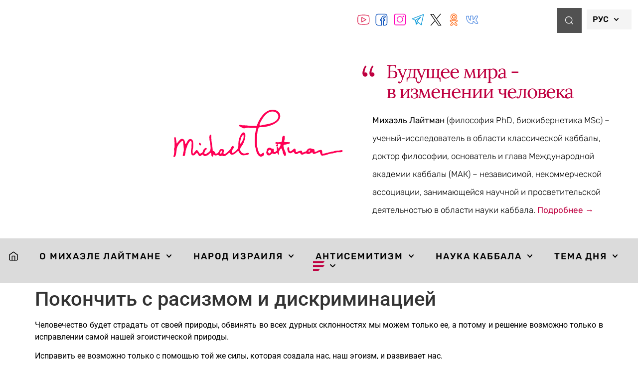

--- FILE ---
content_type: text/html; charset=UTF-8
request_url: https://www.michaellaitman.com/ru/narod-izrailya/pokonchit-s-rasizmom-i-diskriminacziej/
body_size: 38922
content:
<!doctype html>
<html dir="ltr" lang="ru-RU" prefix="og: https://ogp.me/ns#">
<head><meta charset="UTF-8"><script>if(navigator.userAgent.match(/MSIE|Internet Explorer/i)||navigator.userAgent.match(/Trident\/7\..*?rv:11/i)){var href=document.location.href;if(!href.match(/[?&]nowprocket/)){if(href.indexOf("?")==-1){if(href.indexOf("#")==-1){document.location.href=href+"?nowprocket=1"}else{document.location.href=href.replace("#","?nowprocket=1#")}}else{if(href.indexOf("#")==-1){document.location.href=href+"&nowprocket=1"}else{document.location.href=href.replace("#","&nowprocket=1#")}}}}</script><script>(()=>{class RocketLazyLoadScripts{constructor(){this.v="2.0.4",this.userEvents=["keydown","keyup","mousedown","mouseup","mousemove","mouseover","mouseout","touchmove","touchstart","touchend","touchcancel","wheel","click","dblclick","input"],this.attributeEvents=["onblur","onclick","oncontextmenu","ondblclick","onfocus","onmousedown","onmouseenter","onmouseleave","onmousemove","onmouseout","onmouseover","onmouseup","onmousewheel","onscroll","onsubmit"]}async t(){this.i(),this.o(),/iP(ad|hone)/.test(navigator.userAgent)&&this.h(),this.u(),this.l(this),this.m(),this.k(this),this.p(this),this._(),await Promise.all([this.R(),this.L()]),this.lastBreath=Date.now(),this.S(this),this.P(),this.D(),this.O(),this.M(),await this.C(this.delayedScripts.normal),await this.C(this.delayedScripts.defer),await this.C(this.delayedScripts.async),await this.T(),await this.F(),await this.j(),await this.A(),window.dispatchEvent(new Event("rocket-allScriptsLoaded")),this.everythingLoaded=!0,this.lastTouchEnd&&await new Promise(t=>setTimeout(t,500-Date.now()+this.lastTouchEnd)),this.I(),this.H(),this.U(),this.W()}i(){this.CSPIssue=sessionStorage.getItem("rocketCSPIssue"),document.addEventListener("securitypolicyviolation",t=>{this.CSPIssue||"script-src-elem"!==t.violatedDirective||"data"!==t.blockedURI||(this.CSPIssue=!0,sessionStorage.setItem("rocketCSPIssue",!0))},{isRocket:!0})}o(){window.addEventListener("pageshow",t=>{this.persisted=t.persisted,this.realWindowLoadedFired=!0},{isRocket:!0}),window.addEventListener("pagehide",()=>{this.onFirstUserAction=null},{isRocket:!0})}h(){let t;function e(e){t=e}window.addEventListener("touchstart",e,{isRocket:!0}),window.addEventListener("touchend",function i(o){o.changedTouches[0]&&t.changedTouches[0]&&Math.abs(o.changedTouches[0].pageX-t.changedTouches[0].pageX)<10&&Math.abs(o.changedTouches[0].pageY-t.changedTouches[0].pageY)<10&&o.timeStamp-t.timeStamp<200&&(window.removeEventListener("touchstart",e,{isRocket:!0}),window.removeEventListener("touchend",i,{isRocket:!0}),"INPUT"===o.target.tagName&&"text"===o.target.type||(o.target.dispatchEvent(new TouchEvent("touchend",{target:o.target,bubbles:!0})),o.target.dispatchEvent(new MouseEvent("mouseover",{target:o.target,bubbles:!0})),o.target.dispatchEvent(new PointerEvent("click",{target:o.target,bubbles:!0,cancelable:!0,detail:1,clientX:o.changedTouches[0].clientX,clientY:o.changedTouches[0].clientY})),event.preventDefault()))},{isRocket:!0})}q(t){this.userActionTriggered||("mousemove"!==t.type||this.firstMousemoveIgnored?"keyup"===t.type||"mouseover"===t.type||"mouseout"===t.type||(this.userActionTriggered=!0,this.onFirstUserAction&&this.onFirstUserAction()):this.firstMousemoveIgnored=!0),"click"===t.type&&t.preventDefault(),t.stopPropagation(),t.stopImmediatePropagation(),"touchstart"===this.lastEvent&&"touchend"===t.type&&(this.lastTouchEnd=Date.now()),"click"===t.type&&(this.lastTouchEnd=0),this.lastEvent=t.type,t.composedPath&&t.composedPath()[0].getRootNode()instanceof ShadowRoot&&(t.rocketTarget=t.composedPath()[0]),this.savedUserEvents.push(t)}u(){this.savedUserEvents=[],this.userEventHandler=this.q.bind(this),this.userEvents.forEach(t=>window.addEventListener(t,this.userEventHandler,{passive:!1,isRocket:!0})),document.addEventListener("visibilitychange",this.userEventHandler,{isRocket:!0})}U(){this.userEvents.forEach(t=>window.removeEventListener(t,this.userEventHandler,{passive:!1,isRocket:!0})),document.removeEventListener("visibilitychange",this.userEventHandler,{isRocket:!0}),this.savedUserEvents.forEach(t=>{(t.rocketTarget||t.target).dispatchEvent(new window[t.constructor.name](t.type,t))})}m(){const t="return false",e=Array.from(this.attributeEvents,t=>"data-rocket-"+t),i="["+this.attributeEvents.join("],[")+"]",o="[data-rocket-"+this.attributeEvents.join("],[data-rocket-")+"]",s=(e,i,o)=>{o&&o!==t&&(e.setAttribute("data-rocket-"+i,o),e["rocket"+i]=new Function("event",o),e.setAttribute(i,t))};new MutationObserver(t=>{for(const n of t)"attributes"===n.type&&(n.attributeName.startsWith("data-rocket-")||this.everythingLoaded?n.attributeName.startsWith("data-rocket-")&&this.everythingLoaded&&this.N(n.target,n.attributeName.substring(12)):s(n.target,n.attributeName,n.target.getAttribute(n.attributeName))),"childList"===n.type&&n.addedNodes.forEach(t=>{if(t.nodeType===Node.ELEMENT_NODE)if(this.everythingLoaded)for(const i of[t,...t.querySelectorAll(o)])for(const t of i.getAttributeNames())e.includes(t)&&this.N(i,t.substring(12));else for(const e of[t,...t.querySelectorAll(i)])for(const t of e.getAttributeNames())this.attributeEvents.includes(t)&&s(e,t,e.getAttribute(t))})}).observe(document,{subtree:!0,childList:!0,attributeFilter:[...this.attributeEvents,...e]})}I(){this.attributeEvents.forEach(t=>{document.querySelectorAll("[data-rocket-"+t+"]").forEach(e=>{this.N(e,t)})})}N(t,e){const i=t.getAttribute("data-rocket-"+e);i&&(t.setAttribute(e,i),t.removeAttribute("data-rocket-"+e))}k(t){Object.defineProperty(HTMLElement.prototype,"onclick",{get(){return this.rocketonclick||null},set(e){this.rocketonclick=e,this.setAttribute(t.everythingLoaded?"onclick":"data-rocket-onclick","this.rocketonclick(event)")}})}S(t){function e(e,i){let o=e[i];e[i]=null,Object.defineProperty(e,i,{get:()=>o,set(s){t.everythingLoaded?o=s:e["rocket"+i]=o=s}})}e(document,"onreadystatechange"),e(window,"onload"),e(window,"onpageshow");try{Object.defineProperty(document,"readyState",{get:()=>t.rocketReadyState,set(e){t.rocketReadyState=e},configurable:!0}),document.readyState="loading"}catch(t){console.log("WPRocket DJE readyState conflict, bypassing")}}l(t){this.originalAddEventListener=EventTarget.prototype.addEventListener,this.originalRemoveEventListener=EventTarget.prototype.removeEventListener,this.savedEventListeners=[],EventTarget.prototype.addEventListener=function(e,i,o){o&&o.isRocket||!t.B(e,this)&&!t.userEvents.includes(e)||t.B(e,this)&&!t.userActionTriggered||e.startsWith("rocket-")||t.everythingLoaded?t.originalAddEventListener.call(this,e,i,o):(t.savedEventListeners.push({target:this,remove:!1,type:e,func:i,options:o}),"mouseenter"!==e&&"mouseleave"!==e||t.originalAddEventListener.call(this,e,t.savedUserEvents.push,o))},EventTarget.prototype.removeEventListener=function(e,i,o){o&&o.isRocket||!t.B(e,this)&&!t.userEvents.includes(e)||t.B(e,this)&&!t.userActionTriggered||e.startsWith("rocket-")||t.everythingLoaded?t.originalRemoveEventListener.call(this,e,i,o):t.savedEventListeners.push({target:this,remove:!0,type:e,func:i,options:o})}}J(t,e){this.savedEventListeners=this.savedEventListeners.filter(i=>{let o=i.type,s=i.target||window;return e!==o||t!==s||(this.B(o,s)&&(i.type="rocket-"+o),this.$(i),!1)})}H(){EventTarget.prototype.addEventListener=this.originalAddEventListener,EventTarget.prototype.removeEventListener=this.originalRemoveEventListener,this.savedEventListeners.forEach(t=>this.$(t))}$(t){t.remove?this.originalRemoveEventListener.call(t.target,t.type,t.func,t.options):this.originalAddEventListener.call(t.target,t.type,t.func,t.options)}p(t){let e;function i(e){return t.everythingLoaded?e:e.split(" ").map(t=>"load"===t||t.startsWith("load.")?"rocket-jquery-load":t).join(" ")}function o(o){function s(e){const s=o.fn[e];o.fn[e]=o.fn.init.prototype[e]=function(){return this[0]===window&&t.userActionTriggered&&("string"==typeof arguments[0]||arguments[0]instanceof String?arguments[0]=i(arguments[0]):"object"==typeof arguments[0]&&Object.keys(arguments[0]).forEach(t=>{const e=arguments[0][t];delete arguments[0][t],arguments[0][i(t)]=e})),s.apply(this,arguments),this}}if(o&&o.fn&&!t.allJQueries.includes(o)){const e={DOMContentLoaded:[],"rocket-DOMContentLoaded":[]};for(const t in e)document.addEventListener(t,()=>{e[t].forEach(t=>t())},{isRocket:!0});o.fn.ready=o.fn.init.prototype.ready=function(i){function s(){parseInt(o.fn.jquery)>2?setTimeout(()=>i.bind(document)(o)):i.bind(document)(o)}return"function"==typeof i&&(t.realDomReadyFired?!t.userActionTriggered||t.fauxDomReadyFired?s():e["rocket-DOMContentLoaded"].push(s):e.DOMContentLoaded.push(s)),o([])},s("on"),s("one"),s("off"),t.allJQueries.push(o)}e=o}t.allJQueries=[],o(window.jQuery),Object.defineProperty(window,"jQuery",{get:()=>e,set(t){o(t)}})}P(){const t=new Map;document.write=document.writeln=function(e){const i=document.currentScript,o=document.createRange(),s=i.parentElement;let n=t.get(i);void 0===n&&(n=i.nextSibling,t.set(i,n));const c=document.createDocumentFragment();o.setStart(c,0),c.appendChild(o.createContextualFragment(e)),s.insertBefore(c,n)}}async R(){return new Promise(t=>{this.userActionTriggered?t():this.onFirstUserAction=t})}async L(){return new Promise(t=>{document.addEventListener("DOMContentLoaded",()=>{this.realDomReadyFired=!0,t()},{isRocket:!0})})}async j(){return this.realWindowLoadedFired?Promise.resolve():new Promise(t=>{window.addEventListener("load",t,{isRocket:!0})})}M(){this.pendingScripts=[];this.scriptsMutationObserver=new MutationObserver(t=>{for(const e of t)e.addedNodes.forEach(t=>{"SCRIPT"!==t.tagName||t.noModule||t.isWPRocket||this.pendingScripts.push({script:t,promise:new Promise(e=>{const i=()=>{const i=this.pendingScripts.findIndex(e=>e.script===t);i>=0&&this.pendingScripts.splice(i,1),e()};t.addEventListener("load",i,{isRocket:!0}),t.addEventListener("error",i,{isRocket:!0}),setTimeout(i,1e3)})})})}),this.scriptsMutationObserver.observe(document,{childList:!0,subtree:!0})}async F(){await this.X(),this.pendingScripts.length?(await this.pendingScripts[0].promise,await this.F()):this.scriptsMutationObserver.disconnect()}D(){this.delayedScripts={normal:[],async:[],defer:[]},document.querySelectorAll("script[type$=rocketlazyloadscript]").forEach(t=>{t.hasAttribute("data-rocket-src")?t.hasAttribute("async")&&!1!==t.async?this.delayedScripts.async.push(t):t.hasAttribute("defer")&&!1!==t.defer||"module"===t.getAttribute("data-rocket-type")?this.delayedScripts.defer.push(t):this.delayedScripts.normal.push(t):this.delayedScripts.normal.push(t)})}async _(){await this.L();let t=[];document.querySelectorAll("script[type$=rocketlazyloadscript][data-rocket-src]").forEach(e=>{let i=e.getAttribute("data-rocket-src");if(i&&!i.startsWith("data:")){i.startsWith("//")&&(i=location.protocol+i);try{const o=new URL(i).origin;o!==location.origin&&t.push({src:o,crossOrigin:e.crossOrigin||"module"===e.getAttribute("data-rocket-type")})}catch(t){}}}),t=[...new Map(t.map(t=>[JSON.stringify(t),t])).values()],this.Y(t,"preconnect")}async G(t){if(await this.K(),!0!==t.noModule||!("noModule"in HTMLScriptElement.prototype))return new Promise(e=>{let i;function o(){(i||t).setAttribute("data-rocket-status","executed"),e()}try{if(navigator.userAgent.includes("Firefox/")||""===navigator.vendor||this.CSPIssue)i=document.createElement("script"),[...t.attributes].forEach(t=>{let e=t.nodeName;"type"!==e&&("data-rocket-type"===e&&(e="type"),"data-rocket-src"===e&&(e="src"),i.setAttribute(e,t.nodeValue))}),t.text&&(i.text=t.text),t.nonce&&(i.nonce=t.nonce),i.hasAttribute("src")?(i.addEventListener("load",o,{isRocket:!0}),i.addEventListener("error",()=>{i.setAttribute("data-rocket-status","failed-network"),e()},{isRocket:!0}),setTimeout(()=>{i.isConnected||e()},1)):(i.text=t.text,o()),i.isWPRocket=!0,t.parentNode.replaceChild(i,t);else{const i=t.getAttribute("data-rocket-type"),s=t.getAttribute("data-rocket-src");i?(t.type=i,t.removeAttribute("data-rocket-type")):t.removeAttribute("type"),t.addEventListener("load",o,{isRocket:!0}),t.addEventListener("error",i=>{this.CSPIssue&&i.target.src.startsWith("data:")?(console.log("WPRocket: CSP fallback activated"),t.removeAttribute("src"),this.G(t).then(e)):(t.setAttribute("data-rocket-status","failed-network"),e())},{isRocket:!0}),s?(t.fetchPriority="high",t.removeAttribute("data-rocket-src"),t.src=s):t.src="data:text/javascript;base64,"+window.btoa(unescape(encodeURIComponent(t.text)))}}catch(i){t.setAttribute("data-rocket-status","failed-transform"),e()}});t.setAttribute("data-rocket-status","skipped")}async C(t){const e=t.shift();return e?(e.isConnected&&await this.G(e),this.C(t)):Promise.resolve()}O(){this.Y([...this.delayedScripts.normal,...this.delayedScripts.defer,...this.delayedScripts.async],"preload")}Y(t,e){this.trash=this.trash||[];let i=!0;var o=document.createDocumentFragment();t.forEach(t=>{const s=t.getAttribute&&t.getAttribute("data-rocket-src")||t.src;if(s&&!s.startsWith("data:")){const n=document.createElement("link");n.href=s,n.rel=e,"preconnect"!==e&&(n.as="script",n.fetchPriority=i?"high":"low"),t.getAttribute&&"module"===t.getAttribute("data-rocket-type")&&(n.crossOrigin=!0),t.crossOrigin&&(n.crossOrigin=t.crossOrigin),t.integrity&&(n.integrity=t.integrity),t.nonce&&(n.nonce=t.nonce),o.appendChild(n),this.trash.push(n),i=!1}}),document.head.appendChild(o)}W(){this.trash.forEach(t=>t.remove())}async T(){try{document.readyState="interactive"}catch(t){}this.fauxDomReadyFired=!0;try{await this.K(),this.J(document,"readystatechange"),document.dispatchEvent(new Event("rocket-readystatechange")),await this.K(),document.rocketonreadystatechange&&document.rocketonreadystatechange(),await this.K(),this.J(document,"DOMContentLoaded"),document.dispatchEvent(new Event("rocket-DOMContentLoaded")),await this.K(),this.J(window,"DOMContentLoaded"),window.dispatchEvent(new Event("rocket-DOMContentLoaded"))}catch(t){console.error(t)}}async A(){try{document.readyState="complete"}catch(t){}try{await this.K(),this.J(document,"readystatechange"),document.dispatchEvent(new Event("rocket-readystatechange")),await this.K(),document.rocketonreadystatechange&&document.rocketonreadystatechange(),await this.K(),this.J(window,"load"),window.dispatchEvent(new Event("rocket-load")),await this.K(),window.rocketonload&&window.rocketonload(),await this.K(),this.allJQueries.forEach(t=>t(window).trigger("rocket-jquery-load")),await this.K(),this.J(window,"pageshow");const t=new Event("rocket-pageshow");t.persisted=this.persisted,window.dispatchEvent(t),await this.K(),window.rocketonpageshow&&window.rocketonpageshow({persisted:this.persisted})}catch(t){console.error(t)}}async K(){Date.now()-this.lastBreath>45&&(await this.X(),this.lastBreath=Date.now())}async X(){return document.hidden?new Promise(t=>setTimeout(t)):new Promise(t=>requestAnimationFrame(t))}B(t,e){return e===document&&"readystatechange"===t||(e===document&&"DOMContentLoaded"===t||(e===window&&"DOMContentLoaded"===t||(e===window&&"load"===t||e===window&&"pageshow"===t)))}static run(){(new RocketLazyLoadScripts).t()}}RocketLazyLoadScripts.run()})();</script>
	
	<meta name="viewport" content="width=device-width, initial-scale=1">
	<link rel="profile" href="https://gmpg.org/xfn/11">
	<title>Покончить с расизмом и дискриминацией - Михаэль Лайтман</title>
	<style>img:is([sizes="auto" i], [sizes^="auto," i]) { contain-intrinsic-size: 3000px 1500px }</style>
	
		<!-- All in One SEO Pro 4.8.8 - aioseo.com -->
	<meta name="description" content="Человечество будет страдать от своей природы, обвинять во всех дурных склонностях мы можем только ее, а потому и решение возможно..." />
	<meta name="robots" content="max-image-preview:large" />
	<meta name="author" content="julia"/>
	<link rel="canonical" href="https://www.michaellaitman.com/ru/narod-izrailya/pokonchit-s-rasizmom-i-diskriminacziej/" />
	<meta name="generator" content="All in One SEO Pro (AIOSEO) 4.8.8" />
		<meta property="og:locale" content="ru_RU" />
		<meta property="og:site_name" content="Михаэль Лайтман - Официальный сайт" />
		<meta property="og:type" content="article" />
		<meta property="og:title" content="Покончить с расизмом и дискриминацией - Михаэль Лайтман" />
		<meta property="og:description" content="Человечество будет страдать от своей природы, обвинять во всех дурных склонностях мы можем только ее, а потому и решение возможно..." />
		<meta property="og:url" content="https://www.michaellaitman.com/ru/narod-izrailya/pokonchit-s-rasizmom-i-diskriminacziej/" />
		<meta property="article:published_time" content="2015-05-05T04:00:04+00:00" />
		<meta property="article:modified_time" content="2023-09-14T12:42:36+00:00" />
		<meta name="twitter:card" content="summary_large_image" />
		<meta name="twitter:title" content="Покончить с расизмом и дискриминацией - Михаэль Лайтман" />
		<meta name="twitter:description" content="Человечество будет страдать от своей природы, обвинять во всех дурных склонностях мы можем только ее, а потому и решение возможно..." />
		<script type="application/ld+json" class="aioseo-schema">
			{"@context":"https:\/\/schema.org","@graph":[{"@type":"BlogPosting","@id":"https:\/\/www.michaellaitman.com\/ru\/narod-izrailya\/pokonchit-s-rasizmom-i-diskriminacziej\/#blogposting","name":"\u041f\u043e\u043a\u043e\u043d\u0447\u0438\u0442\u044c \u0441 \u0440\u0430\u0441\u0438\u0437\u043c\u043e\u043c \u0438 \u0434\u0438\u0441\u043a\u0440\u0438\u043c\u0438\u043d\u0430\u0446\u0438\u0435\u0439 - \u041c\u0438\u0445\u0430\u044d\u043b\u044c \u041b\u0430\u0439\u0442\u043c\u0430\u043d","headline":"\u041f\u043e\u043a\u043e\u043d\u0447\u0438\u0442\u044c \u0441 \u0440\u0430\u0441\u0438\u0437\u043c\u043e\u043c \u0438 \u0434\u0438\u0441\u043a\u0440\u0438\u043c\u0438\u043d\u0430\u0446\u0438\u0435\u0439","author":{"@id":"https:\/\/www.michaellaitman.com\/ru\/author\/julia\/#author"},"publisher":{"@id":"https:\/\/www.michaellaitman.com\/ru\/#person"},"image":{"@type":"ImageObject","@id":"https:\/\/www.michaellaitman.com\/ru\/narod-izrailya\/pokonchit-s-rasizmom-i-diskriminacziej\/#articleImage","url":"https:\/\/secure.gravatar.com\/avatar\/94deec042ad31dad0ab09877f22e243f7b589d9d2f340c29b7f5636ab9932ced?s=96&d=mm&r=g","width":96,"height":96,"caption":"julia"},"datePublished":"2015-05-05T07:00:04+03:00","dateModified":"2023-09-14T15:42:36+03:00","inLanguage":"ru-RU","mainEntityOfPage":{"@id":"https:\/\/www.michaellaitman.com\/ru\/narod-izrailya\/pokonchit-s-rasizmom-i-diskriminacziej\/#webpage"},"isPartOf":{"@id":"https:\/\/www.michaellaitman.com\/ru\/narod-izrailya\/pokonchit-s-rasizmom-i-diskriminacziej\/#webpage"},"articleSection":"\u041d\u0430\u0440\u043e\u0434 \u0418\u0437\u0440\u0430\u0438\u043b\u044f"},{"@type":"BreadcrumbList","@id":"https:\/\/www.michaellaitman.com\/ru\/narod-izrailya\/pokonchit-s-rasizmom-i-diskriminacziej\/#breadcrumblist","itemListElement":[{"@type":"ListItem","@id":"https:\/\/www.michaellaitman.com\/ru#listItem","position":1,"name":"\u0413\u043b\u0430\u0432\u043d\u0430\u044f","item":"https:\/\/www.michaellaitman.com\/ru","nextItem":{"@type":"ListItem","@id":"https:\/\/www.michaellaitman.com\/ru\/category\/narod-izrailya\/#listItem","name":"\u041d\u0430\u0440\u043e\u0434 \u0418\u0437\u0440\u0430\u0438\u043b\u044f"}},{"@type":"ListItem","@id":"https:\/\/www.michaellaitman.com\/ru\/category\/narod-izrailya\/#listItem","position":2,"name":"\u041d\u0430\u0440\u043e\u0434 \u0418\u0437\u0440\u0430\u0438\u043b\u044f","previousItem":{"@type":"ListItem","@id":"https:\/\/www.michaellaitman.com\/ru#listItem","name":"\u0413\u043b\u0430\u0432\u043d\u0430\u044f"}}]},{"@type":"Person","@id":"https:\/\/www.michaellaitman.com\/ru\/#person","name":"bbadmin","image":{"@type":"ImageObject","@id":"https:\/\/www.michaellaitman.com\/ru\/narod-izrailya\/pokonchit-s-rasizmom-i-diskriminacziej\/#personImage","url":"https:\/\/secure.gravatar.com\/avatar\/1cfee3094eed1b5c2e0090f825ddd74422071d53ec3cf61f01a350dc46437486?s=96&d=mm&r=g","width":96,"height":96,"caption":"bbadmin"}},{"@type":"Person","@id":"https:\/\/www.michaellaitman.com\/ru\/author\/julia\/#author","url":"https:\/\/www.michaellaitman.com\/ru\/author\/julia\/","name":"julia","image":{"@type":"ImageObject","@id":"https:\/\/www.michaellaitman.com\/ru\/narod-izrailya\/pokonchit-s-rasizmom-i-diskriminacziej\/#authorImage","url":"https:\/\/secure.gravatar.com\/avatar\/94deec042ad31dad0ab09877f22e243f7b589d9d2f340c29b7f5636ab9932ced?s=96&d=mm&r=g","width":96,"height":96,"caption":"julia"}},{"@type":"WebPage","@id":"https:\/\/www.michaellaitman.com\/ru\/narod-izrailya\/pokonchit-s-rasizmom-i-diskriminacziej\/#webpage","url":"https:\/\/www.michaellaitman.com\/ru\/narod-izrailya\/pokonchit-s-rasizmom-i-diskriminacziej\/","name":"\u041f\u043e\u043a\u043e\u043d\u0447\u0438\u0442\u044c \u0441 \u0440\u0430\u0441\u0438\u0437\u043c\u043e\u043c \u0438 \u0434\u0438\u0441\u043a\u0440\u0438\u043c\u0438\u043d\u0430\u0446\u0438\u0435\u0439 - \u041c\u0438\u0445\u0430\u044d\u043b\u044c \u041b\u0430\u0439\u0442\u043c\u0430\u043d","description":"\u0427\u0435\u043b\u043e\u0432\u0435\u0447\u0435\u0441\u0442\u0432\u043e \u0431\u0443\u0434\u0435\u0442 \u0441\u0442\u0440\u0430\u0434\u0430\u0442\u044c \u043e\u0442 \u0441\u0432\u043e\u0435\u0439 \u043f\u0440\u0438\u0440\u043e\u0434\u044b, \u043e\u0431\u0432\u0438\u043d\u044f\u0442\u044c \u0432\u043e \u0432\u0441\u0435\u0445 \u0434\u0443\u0440\u043d\u044b\u0445 \u0441\u043a\u043b\u043e\u043d\u043d\u043e\u0441\u0442\u044f\u0445 \u043c\u044b \u043c\u043e\u0436\u0435\u043c \u0442\u043e\u043b\u044c\u043a\u043e \u0435\u0435, \u0430 \u043f\u043e\u0442\u043e\u043c\u0443 \u0438 \u0440\u0435\u0448\u0435\u043d\u0438\u0435 \u0432\u043e\u0437\u043c\u043e\u0436\u043d\u043e...","inLanguage":"ru-RU","isPartOf":{"@id":"https:\/\/www.michaellaitman.com\/ru\/#website"},"breadcrumb":{"@id":"https:\/\/www.michaellaitman.com\/ru\/narod-izrailya\/pokonchit-s-rasizmom-i-diskriminacziej\/#breadcrumblist"},"author":{"@id":"https:\/\/www.michaellaitman.com\/ru\/author\/julia\/#author"},"creator":{"@id":"https:\/\/www.michaellaitman.com\/ru\/author\/julia\/#author"},"datePublished":"2015-05-05T07:00:04+03:00","dateModified":"2023-09-14T15:42:36+03:00"},{"@type":"WebSite","@id":"https:\/\/www.michaellaitman.com\/ru\/#website","url":"https:\/\/www.michaellaitman.com\/ru\/","name":"\u041c\u0438\u0445\u0430\u044d\u043b\u044c \u041b\u0430\u0439\u0442\u043c\u0430\u043d","description":"\u041e\u0444\u0438\u0446\u0438\u0430\u043b\u044c\u043d\u044b\u0439 \u0441\u0430\u0439\u0442","inLanguage":"ru-RU","publisher":{"@id":"https:\/\/www.michaellaitman.com\/ru\/#person"}}]}
		</script>
		<!-- All in One SEO Pro -->


<link rel="alternate" type="application/rss+xml" title="Михаэль Лайтман &raquo; Лента" href="https://www.michaellaitman.com/ru/feed/" />
<link rel="alternate" type="application/rss+xml" title="Михаэль Лайтман &raquo; Лента комментариев" href="https://www.michaellaitman.com/ru/comments/feed/" />
<style id='wp-emoji-styles-inline-css'>

	img.wp-smiley, img.emoji {
		display: inline !important;
		border: none !important;
		box-shadow: none !important;
		height: 1em !important;
		width: 1em !important;
		margin: 0 0.07em !important;
		vertical-align: -0.1em !important;
		background: none !important;
		padding: 0 !important;
	}
</style>
<link rel='stylesheet' id='wp-block-library-css' href='https://www.michaellaitman.com/ru/wp-includes/css/dist/block-library/style.min.css?ver=6.8.1' media='all' />
<style id='global-styles-inline-css'>
:root{--wp--preset--aspect-ratio--square: 1;--wp--preset--aspect-ratio--4-3: 4/3;--wp--preset--aspect-ratio--3-4: 3/4;--wp--preset--aspect-ratio--3-2: 3/2;--wp--preset--aspect-ratio--2-3: 2/3;--wp--preset--aspect-ratio--16-9: 16/9;--wp--preset--aspect-ratio--9-16: 9/16;--wp--preset--color--black: #000000;--wp--preset--color--cyan-bluish-gray: #abb8c3;--wp--preset--color--white: #ffffff;--wp--preset--color--pale-pink: #f78da7;--wp--preset--color--vivid-red: #cf2e2e;--wp--preset--color--luminous-vivid-orange: #ff6900;--wp--preset--color--luminous-vivid-amber: #fcb900;--wp--preset--color--light-green-cyan: #7bdcb5;--wp--preset--color--vivid-green-cyan: #00d084;--wp--preset--color--pale-cyan-blue: #8ed1fc;--wp--preset--color--vivid-cyan-blue: #0693e3;--wp--preset--color--vivid-purple: #9b51e0;--wp--preset--gradient--vivid-cyan-blue-to-vivid-purple: linear-gradient(135deg,rgba(6,147,227,1) 0%,rgb(155,81,224) 100%);--wp--preset--gradient--light-green-cyan-to-vivid-green-cyan: linear-gradient(135deg,rgb(122,220,180) 0%,rgb(0,208,130) 100%);--wp--preset--gradient--luminous-vivid-amber-to-luminous-vivid-orange: linear-gradient(135deg,rgba(252,185,0,1) 0%,rgba(255,105,0,1) 100%);--wp--preset--gradient--luminous-vivid-orange-to-vivid-red: linear-gradient(135deg,rgba(255,105,0,1) 0%,rgb(207,46,46) 100%);--wp--preset--gradient--very-light-gray-to-cyan-bluish-gray: linear-gradient(135deg,rgb(238,238,238) 0%,rgb(169,184,195) 100%);--wp--preset--gradient--cool-to-warm-spectrum: linear-gradient(135deg,rgb(74,234,220) 0%,rgb(151,120,209) 20%,rgb(207,42,186) 40%,rgb(238,44,130) 60%,rgb(251,105,98) 80%,rgb(254,248,76) 100%);--wp--preset--gradient--blush-light-purple: linear-gradient(135deg,rgb(255,206,236) 0%,rgb(152,150,240) 100%);--wp--preset--gradient--blush-bordeaux: linear-gradient(135deg,rgb(254,205,165) 0%,rgb(254,45,45) 50%,rgb(107,0,62) 100%);--wp--preset--gradient--luminous-dusk: linear-gradient(135deg,rgb(255,203,112) 0%,rgb(199,81,192) 50%,rgb(65,88,208) 100%);--wp--preset--gradient--pale-ocean: linear-gradient(135deg,rgb(255,245,203) 0%,rgb(182,227,212) 50%,rgb(51,167,181) 100%);--wp--preset--gradient--electric-grass: linear-gradient(135deg,rgb(202,248,128) 0%,rgb(113,206,126) 100%);--wp--preset--gradient--midnight: linear-gradient(135deg,rgb(2,3,129) 0%,rgb(40,116,252) 100%);--wp--preset--font-size--small: 13px;--wp--preset--font-size--medium: 20px;--wp--preset--font-size--large: 36px;--wp--preset--font-size--x-large: 42px;--wp--preset--spacing--20: 0.44rem;--wp--preset--spacing--30: 0.67rem;--wp--preset--spacing--40: 1rem;--wp--preset--spacing--50: 1.5rem;--wp--preset--spacing--60: 2.25rem;--wp--preset--spacing--70: 3.38rem;--wp--preset--spacing--80: 5.06rem;--wp--preset--shadow--natural: 6px 6px 9px rgba(0, 0, 0, 0.2);--wp--preset--shadow--deep: 12px 12px 50px rgba(0, 0, 0, 0.4);--wp--preset--shadow--sharp: 6px 6px 0px rgba(0, 0, 0, 0.2);--wp--preset--shadow--outlined: 6px 6px 0px -3px rgba(255, 255, 255, 1), 6px 6px rgba(0, 0, 0, 1);--wp--preset--shadow--crisp: 6px 6px 0px rgba(0, 0, 0, 1);}:root { --wp--style--global--content-size: 800px;--wp--style--global--wide-size: 1200px; }:where(body) { margin: 0; }.wp-site-blocks > .alignleft { float: left; margin-right: 2em; }.wp-site-blocks > .alignright { float: right; margin-left: 2em; }.wp-site-blocks > .aligncenter { justify-content: center; margin-left: auto; margin-right: auto; }:where(.wp-site-blocks) > * { margin-block-start: 24px; margin-block-end: 0; }:where(.wp-site-blocks) > :first-child { margin-block-start: 0; }:where(.wp-site-blocks) > :last-child { margin-block-end: 0; }:root { --wp--style--block-gap: 24px; }:root :where(.is-layout-flow) > :first-child{margin-block-start: 0;}:root :where(.is-layout-flow) > :last-child{margin-block-end: 0;}:root :where(.is-layout-flow) > *{margin-block-start: 24px;margin-block-end: 0;}:root :where(.is-layout-constrained) > :first-child{margin-block-start: 0;}:root :where(.is-layout-constrained) > :last-child{margin-block-end: 0;}:root :where(.is-layout-constrained) > *{margin-block-start: 24px;margin-block-end: 0;}:root :where(.is-layout-flex){gap: 24px;}:root :where(.is-layout-grid){gap: 24px;}.is-layout-flow > .alignleft{float: left;margin-inline-start: 0;margin-inline-end: 2em;}.is-layout-flow > .alignright{float: right;margin-inline-start: 2em;margin-inline-end: 0;}.is-layout-flow > .aligncenter{margin-left: auto !important;margin-right: auto !important;}.is-layout-constrained > .alignleft{float: left;margin-inline-start: 0;margin-inline-end: 2em;}.is-layout-constrained > .alignright{float: right;margin-inline-start: 2em;margin-inline-end: 0;}.is-layout-constrained > .aligncenter{margin-left: auto !important;margin-right: auto !important;}.is-layout-constrained > :where(:not(.alignleft):not(.alignright):not(.alignfull)){max-width: var(--wp--style--global--content-size);margin-left: auto !important;margin-right: auto !important;}.is-layout-constrained > .alignwide{max-width: var(--wp--style--global--wide-size);}body .is-layout-flex{display: flex;}.is-layout-flex{flex-wrap: wrap;align-items: center;}.is-layout-flex > :is(*, div){margin: 0;}body .is-layout-grid{display: grid;}.is-layout-grid > :is(*, div){margin: 0;}body{padding-top: 0px;padding-right: 0px;padding-bottom: 0px;padding-left: 0px;}a:where(:not(.wp-element-button)){text-decoration: underline;}:root :where(.wp-element-button, .wp-block-button__link){background-color: #32373c;border-width: 0;color: #fff;font-family: inherit;font-size: inherit;line-height: inherit;padding: calc(0.667em + 2px) calc(1.333em + 2px);text-decoration: none;}.has-black-color{color: var(--wp--preset--color--black) !important;}.has-cyan-bluish-gray-color{color: var(--wp--preset--color--cyan-bluish-gray) !important;}.has-white-color{color: var(--wp--preset--color--white) !important;}.has-pale-pink-color{color: var(--wp--preset--color--pale-pink) !important;}.has-vivid-red-color{color: var(--wp--preset--color--vivid-red) !important;}.has-luminous-vivid-orange-color{color: var(--wp--preset--color--luminous-vivid-orange) !important;}.has-luminous-vivid-amber-color{color: var(--wp--preset--color--luminous-vivid-amber) !important;}.has-light-green-cyan-color{color: var(--wp--preset--color--light-green-cyan) !important;}.has-vivid-green-cyan-color{color: var(--wp--preset--color--vivid-green-cyan) !important;}.has-pale-cyan-blue-color{color: var(--wp--preset--color--pale-cyan-blue) !important;}.has-vivid-cyan-blue-color{color: var(--wp--preset--color--vivid-cyan-blue) !important;}.has-vivid-purple-color{color: var(--wp--preset--color--vivid-purple) !important;}.has-black-background-color{background-color: var(--wp--preset--color--black) !important;}.has-cyan-bluish-gray-background-color{background-color: var(--wp--preset--color--cyan-bluish-gray) !important;}.has-white-background-color{background-color: var(--wp--preset--color--white) !important;}.has-pale-pink-background-color{background-color: var(--wp--preset--color--pale-pink) !important;}.has-vivid-red-background-color{background-color: var(--wp--preset--color--vivid-red) !important;}.has-luminous-vivid-orange-background-color{background-color: var(--wp--preset--color--luminous-vivid-orange) !important;}.has-luminous-vivid-amber-background-color{background-color: var(--wp--preset--color--luminous-vivid-amber) !important;}.has-light-green-cyan-background-color{background-color: var(--wp--preset--color--light-green-cyan) !important;}.has-vivid-green-cyan-background-color{background-color: var(--wp--preset--color--vivid-green-cyan) !important;}.has-pale-cyan-blue-background-color{background-color: var(--wp--preset--color--pale-cyan-blue) !important;}.has-vivid-cyan-blue-background-color{background-color: var(--wp--preset--color--vivid-cyan-blue) !important;}.has-vivid-purple-background-color{background-color: var(--wp--preset--color--vivid-purple) !important;}.has-black-border-color{border-color: var(--wp--preset--color--black) !important;}.has-cyan-bluish-gray-border-color{border-color: var(--wp--preset--color--cyan-bluish-gray) !important;}.has-white-border-color{border-color: var(--wp--preset--color--white) !important;}.has-pale-pink-border-color{border-color: var(--wp--preset--color--pale-pink) !important;}.has-vivid-red-border-color{border-color: var(--wp--preset--color--vivid-red) !important;}.has-luminous-vivid-orange-border-color{border-color: var(--wp--preset--color--luminous-vivid-orange) !important;}.has-luminous-vivid-amber-border-color{border-color: var(--wp--preset--color--luminous-vivid-amber) !important;}.has-light-green-cyan-border-color{border-color: var(--wp--preset--color--light-green-cyan) !important;}.has-vivid-green-cyan-border-color{border-color: var(--wp--preset--color--vivid-green-cyan) !important;}.has-pale-cyan-blue-border-color{border-color: var(--wp--preset--color--pale-cyan-blue) !important;}.has-vivid-cyan-blue-border-color{border-color: var(--wp--preset--color--vivid-cyan-blue) !important;}.has-vivid-purple-border-color{border-color: var(--wp--preset--color--vivid-purple) !important;}.has-vivid-cyan-blue-to-vivid-purple-gradient-background{background: var(--wp--preset--gradient--vivid-cyan-blue-to-vivid-purple) !important;}.has-light-green-cyan-to-vivid-green-cyan-gradient-background{background: var(--wp--preset--gradient--light-green-cyan-to-vivid-green-cyan) !important;}.has-luminous-vivid-amber-to-luminous-vivid-orange-gradient-background{background: var(--wp--preset--gradient--luminous-vivid-amber-to-luminous-vivid-orange) !important;}.has-luminous-vivid-orange-to-vivid-red-gradient-background{background: var(--wp--preset--gradient--luminous-vivid-orange-to-vivid-red) !important;}.has-very-light-gray-to-cyan-bluish-gray-gradient-background{background: var(--wp--preset--gradient--very-light-gray-to-cyan-bluish-gray) !important;}.has-cool-to-warm-spectrum-gradient-background{background: var(--wp--preset--gradient--cool-to-warm-spectrum) !important;}.has-blush-light-purple-gradient-background{background: var(--wp--preset--gradient--blush-light-purple) !important;}.has-blush-bordeaux-gradient-background{background: var(--wp--preset--gradient--blush-bordeaux) !important;}.has-luminous-dusk-gradient-background{background: var(--wp--preset--gradient--luminous-dusk) !important;}.has-pale-ocean-gradient-background{background: var(--wp--preset--gradient--pale-ocean) !important;}.has-electric-grass-gradient-background{background: var(--wp--preset--gradient--electric-grass) !important;}.has-midnight-gradient-background{background: var(--wp--preset--gradient--midnight) !important;}.has-small-font-size{font-size: var(--wp--preset--font-size--small) !important;}.has-medium-font-size{font-size: var(--wp--preset--font-size--medium) !important;}.has-large-font-size{font-size: var(--wp--preset--font-size--large) !important;}.has-x-large-font-size{font-size: var(--wp--preset--font-size--x-large) !important;}
:root :where(.wp-block-pullquote){font-size: 1.5em;line-height: 1.6;}
</style>
<link data-minify="1" rel='stylesheet' id='custom-features-css' href='https://www.michaellaitman.com/ru/wp-content/cache/min/1/ru/wp-content/plugins/custom-features/public/css/custom-features-public.css?ver=1768958281' media='all' />
<link data-minify="1" rel='stylesheet' id='hello-elementor-css' href='https://www.michaellaitman.com/ru/wp-content/cache/min/1/ru/wp-content/themes/hello-elementor/assets/css/reset.css?ver=1768958281' media='all' />
<link data-minify="1" rel='stylesheet' id='hello-elementor-theme-style-css' href='https://www.michaellaitman.com/ru/wp-content/cache/min/1/ru/wp-content/themes/hello-elementor/assets/css/theme.css?ver=1768958281' media='all' />
<link data-minify="1" rel='stylesheet' id='hello-elementor-header-footer-css' href='https://www.michaellaitman.com/ru/wp-content/cache/min/1/ru/wp-content/themes/hello-elementor/assets/css/header-footer.css?ver=1768958281' media='all' />
<link rel='stylesheet' id='elementor-frontend-css' href='https://www.michaellaitman.com/ru/wp-content/plugins/elementor/assets/css/frontend.min.css?ver=3.31.2' media='all' />
<link rel='stylesheet' id='widget-spacer-css' href='https://www.michaellaitman.com/ru/wp-content/plugins/elementor/assets/css/widget-spacer.min.css?ver=3.31.2' media='all' />
<link rel='stylesheet' id='widget-image-css' href='https://www.michaellaitman.com/ru/wp-content/plugins/elementor/assets/css/widget-image.min.css?ver=3.31.2' media='all' />
<link rel='stylesheet' id='widget-nav-menu-css' href='https://www.michaellaitman.com/ru/wp-content/plugins/elementor-pro/assets/css/widget-nav-menu.min.css?ver=3.31.2' media='all' />
<link rel='stylesheet' id='widget-icon-list-css' href='https://www.michaellaitman.com/ru/wp-content/plugins/elementor/assets/css/widget-icon-list.min.css?ver=3.31.2' media='all' />
<link rel='stylesheet' id='e-sticky-css' href='https://www.michaellaitman.com/ru/wp-content/plugins/elementor-pro/assets/css/modules/sticky.min.css?ver=3.31.2' media='all' />
<link rel='stylesheet' id='e-motion-fx-css' href='https://www.michaellaitman.com/ru/wp-content/plugins/elementor-pro/assets/css/modules/motion-fx.min.css?ver=3.31.2' media='all' />
<link rel='stylesheet' id='widget-heading-css' href='https://www.michaellaitman.com/ru/wp-content/plugins/elementor/assets/css/widget-heading.min.css?ver=3.31.2' media='all' />
<link rel='stylesheet' id='widget-toggle-css' href='https://www.michaellaitman.com/ru/wp-content/plugins/elementor/assets/css/widget-toggle.min.css?ver=3.31.2' media='all' />
<link rel='stylesheet' id='e-animation-slideInUp-css' href='https://www.michaellaitman.com/ru/wp-content/plugins/elementor/assets/lib/animations/styles/slideInUp.min.css?ver=3.31.2' media='all' />
<link rel='stylesheet' id='e-popup-css' href='https://www.michaellaitman.com/ru/wp-content/plugins/elementor-pro/assets/css/conditionals/popup.min.css?ver=3.31.2' media='all' />
<link rel='stylesheet' id='widget-icon-box-css' href='https://www.michaellaitman.com/ru/wp-content/plugins/elementor/assets/css/widget-icon-box.min.css?ver=3.31.2' media='all' />
<link rel='stylesheet' id='widget-form-css' href='https://www.michaellaitman.com/ru/wp-content/plugins/elementor-pro/assets/css/widget-form.min.css?ver=3.31.2' media='all' />
<link rel='stylesheet' id='widget-search-form-css' href='https://www.michaellaitman.com/ru/wp-content/plugins/elementor-pro/assets/css/widget-search-form.min.css?ver=3.31.2' media='all' />
<link rel='stylesheet' id='elementor-post-13-css' href='https://www.michaellaitman.com/ru/wp-content/uploads/elementor/css/post-13.css?ver=1754986441' media='all' />
<link data-minify="1" rel='stylesheet' id='font-awesome-5-all-css' href='https://www.michaellaitman.com/ru/wp-content/cache/min/1/ru/wp-content/plugins/elementor/assets/lib/font-awesome/css/all.min.css?ver=1768958281' media='all' />
<link rel='stylesheet' id='font-awesome-4-shim-css' href='https://www.michaellaitman.com/ru/wp-content/plugins/elementor/assets/lib/font-awesome/css/v4-shims.min.css?ver=3.31.2' media='all' />
<link rel='stylesheet' id='elementor-post-30-css' href='https://www.michaellaitman.com/ru/wp-content/cache/background-css/1/www.michaellaitman.com/ru/wp-content/uploads/elementor/css/post-30.css?ver=1754986441&wpr_t=1768999395' media='all' />
<link rel='stylesheet' id='elementor-post-297-css' href='https://www.michaellaitman.com/ru/wp-content/uploads/elementor/css/post-297.css?ver=1754986441' media='all' />
<link rel='stylesheet' id='elementor-post-57813-css' href='https://www.michaellaitman.com/ru/wp-content/cache/background-css/1/www.michaellaitman.com/ru/wp-content/uploads/elementor/css/post-57813.css?ver=1768390715&wpr_t=1768999395' media='all' />
<link rel='stylesheet' id='elementor-post-21524-css' href='https://www.michaellaitman.com/ru/wp-content/cache/background-css/1/www.michaellaitman.com/ru/wp-content/uploads/elementor/css/post-21524.css?ver=1754986442&wpr_t=1768999395' media='all' />
<link rel='stylesheet' id='elementor-post-19840-css' href='https://www.michaellaitman.com/ru/wp-content/uploads/elementor/css/post-19840.css?ver=1754986442' media='all' />
<link data-minify="1" rel='stylesheet' id='hello-elementor-child-style-css' href='https://www.michaellaitman.com/ru/wp-content/cache/min/1/ru/wp-content/themes/hello-theme-child-master/style.css?ver=1768958281' media='all' />
<link rel='stylesheet' id='eael-general-css' href='https://www.michaellaitman.com/ru/wp-content/plugins/essential-addons-for-elementor-lite/assets/front-end/css/view/general.min.css?ver=6.2.2' media='all' />
<link data-minify="1" rel='stylesheet' id='ecs-styles-css' href='https://www.michaellaitman.com/ru/wp-content/cache/min/1/ru/wp-content/plugins/ele-custom-skin/assets/css/ecs-style.css?ver=1768958281' media='all' />
<link rel='stylesheet' id='elementor-post-19796-css' href='https://www.michaellaitman.com/ru/wp-content/uploads/elementor/css/post-19796.css?ver=1730647467' media='all' />
<link rel='stylesheet' id='elementor-post-19879-css' href='https://www.michaellaitman.com/ru/wp-content/cache/background-css/1/www.michaellaitman.com/ru/wp-content/uploads/elementor/css/post-19879.css?ver=1730647523&wpr_t=1768999395' media='all' />
<link rel='stylesheet' id='elementor-post-21443-css' href='https://www.michaellaitman.com/ru/wp-content/uploads/elementor/css/post-21443.css?ver=1686773685' media='all' />
<link rel='stylesheet' id='elementor-post-23983-css' href='https://www.michaellaitman.com/ru/wp-content/cache/background-css/1/www.michaellaitman.com/ru/wp-content/uploads/elementor/css/post-23983.css?ver=1679254420&wpr_t=1768999395' media='all' />
<link rel='stylesheet' id='elementor-post-24112-css' href='https://www.michaellaitman.com/ru/wp-content/cache/background-css/1/www.michaellaitman.com/ru/wp-content/uploads/elementor/css/post-24112.css?ver=1731941000&wpr_t=1768999395' media='all' />
<link rel='stylesheet' id='elementor-post-24716-css' href='https://www.michaellaitman.com/ru/wp-content/uploads/elementor/css/post-24716.css?ver=1679252734' media='all' />
<link rel='stylesheet' id='elementor-post-57492-css' href='https://www.michaellaitman.com/ru/wp-content/uploads/elementor/css/post-57492.css?ver=1756299440' media='all' />
<link rel='stylesheet' id='elementor-post-57496-css' href='https://www.michaellaitman.com/ru/wp-content/uploads/elementor/css/post-57496.css?ver=1756299504' media='all' />
<link data-minify="1" rel='stylesheet' id='elementor-gf-local-scada-css' href='https://www.michaellaitman.com/ru/wp-content/cache/min/1/ru/wp-content/uploads/elementor/google-fonts/css/scada.css?ver=1768958281' media='all' />
<link data-minify="1" rel='stylesheet' id='elementor-gf-local-roboto-css' href='https://www.michaellaitman.com/ru/wp-content/cache/min/1/ru/wp-content/uploads/elementor/google-fonts/css/roboto.css?ver=1768958281' media='all' />
<link data-minify="1" rel='stylesheet' id='elementor-gf-local-rubik-css' href='https://www.michaellaitman.com/ru/wp-content/cache/min/1/ru/wp-content/uploads/elementor/google-fonts/css/rubik.css?ver=1768958282' media='all' />
<link data-minify="1" rel='stylesheet' id='elementor-gf-local-lora-css' href='https://www.michaellaitman.com/ru/wp-content/cache/min/1/ru/wp-content/uploads/elementor/google-fonts/css/lora.css?ver=1768958282' media='all' />
<script src="https://www.michaellaitman.com/ru/wp-includes/js/jquery/jquery.min.js?ver=3.7.1" id="jquery-core-js" data-rocket-defer defer></script>
<script src="https://www.michaellaitman.com/ru/wp-includes/js/jquery/jquery-migrate.min.js?ver=3.4.1" id="jquery-migrate-js" data-rocket-defer defer></script>
<script data-minify="1" src="https://www.michaellaitman.com/ru/wp-content/cache/min/1/ru/wp-content/plugins/custom-features/public/js/custom-features-public.js?ver=1768958282" id="custom-features-js" data-rocket-defer defer></script>
<script src="https://www.michaellaitman.com/ru/wp-content/plugins/elementor/assets/lib/font-awesome/js/v4-shims.min.js?ver=3.31.2" id="font-awesome-4-shim-js" data-rocket-defer defer></script>
<script data-minify="1" src="https://www.michaellaitman.com/ru/wp-content/cache/min/1/ru/wp-content/themes/hello-theme-child-master/slick_slider.js?ver=1768958282" id="slick_script-js" data-rocket-defer defer></script>
<script id="ecs_ajax_load-js-extra">
var ecs_ajax_params = {"ajaxurl":"https:\/\/www.michaellaitman.com\/ru\/wp-admin\/admin-ajax.php","posts":"{\"page\":0,\"name\":\"pokonchit-s-rasizmom-i-diskriminacziej\",\"category_name\":\"narod-izrailya\",\"error\":\"\",\"m\":\"\",\"p\":0,\"post_parent\":\"\",\"subpost\":\"\",\"subpost_id\":\"\",\"attachment\":\"\",\"attachment_id\":0,\"pagename\":\"\",\"page_id\":0,\"second\":\"\",\"minute\":\"\",\"hour\":\"\",\"day\":0,\"monthnum\":0,\"year\":0,\"w\":0,\"tag\":\"\",\"cat\":\"\",\"tag_id\":\"\",\"author\":\"\",\"author_name\":\"\",\"feed\":\"\",\"tb\":\"\",\"paged\":0,\"meta_key\":\"\",\"meta_value\":\"\",\"preview\":\"\",\"s\":\"\",\"sentence\":\"\",\"title\":\"\",\"fields\":\"all\",\"menu_order\":\"\",\"embed\":\"\",\"category__in\":[],\"category__not_in\":[],\"category__and\":[],\"post__in\":[],\"post__not_in\":[],\"post_name__in\":[],\"tag__in\":[],\"tag__not_in\":[],\"tag__and\":[],\"tag_slug__in\":[],\"tag_slug__and\":[],\"post_parent__in\":[],\"post_parent__not_in\":[],\"author__in\":[],\"author__not_in\":[],\"search_columns\":[],\"post_type\":[\"post\",\"page\",\"e-landing-page\"],\"ignore_sticky_posts\":false,\"suppress_filters\":false,\"cache_results\":true,\"update_post_term_cache\":true,\"update_menu_item_cache\":false,\"lazy_load_term_meta\":true,\"update_post_meta_cache\":true,\"posts_per_page\":8,\"nopaging\":false,\"comments_per_page\":\"50\",\"no_found_rows\":false,\"order\":\"DESC\"}"};
</script>
<script data-minify="1" src="https://www.michaellaitman.com/ru/wp-content/cache/min/1/ru/wp-content/plugins/ele-custom-skin/assets/js/ecs_ajax_pagination.js?ver=1768958282" id="ecs_ajax_load-js" data-rocket-defer defer></script>
<script data-minify="1" src="https://www.michaellaitman.com/ru/wp-content/cache/min/1/ru/wp-content/plugins/ele-custom-skin/assets/js/ecs.js?ver=1768958282" id="ecs-script-js" data-rocket-defer defer></script>
<link rel="https://api.w.org/" href="https://www.michaellaitman.com/ru/wp-json/" /><link rel="alternate" title="JSON" type="application/json" href="https://www.michaellaitman.com/ru/wp-json/wp/v2/posts/33293" /><link rel="EditURI" type="application/rsd+xml" title="RSD" href="https://www.michaellaitman.com/ru/xmlrpc.php?rsd" />
<meta name="generator" content="WordPress 6.8.1" />
<link rel='shortlink' href='https://www.michaellaitman.com/ru/?p=33293' />
<link rel="alternate" title="oEmbed (JSON)" type="application/json+oembed" href="https://www.michaellaitman.com/ru/wp-json/oembed/1.0/embed?url=https%3A%2F%2Fwww.michaellaitman.com%2Fru%2Fnarod-izrailya%2Fpokonchit-s-rasizmom-i-diskriminacziej%2F" />
<link rel="alternate" title="oEmbed (XML)" type="text/xml+oembed" href="https://www.michaellaitman.com/ru/wp-json/oembed/1.0/embed?url=https%3A%2F%2Fwww.michaellaitman.com%2Fru%2Fnarod-izrailya%2Fpokonchit-s-rasizmom-i-diskriminacziej%2F&#038;format=xml" />
<style type='text/css'> .ae_data .elementor-editor-element-setting {
            display:none !important;
            }
            </style><!-- Google Tag Manager -->
<script type="rocketlazyloadscript">(function(w,d,s,l,i){w[l]=w[l]||[];w[l].push({'gtm.start':
new Date().getTime(),event:'gtm.js'});var f=d.getElementsByTagName(s)[0],
j=d.createElement(s),dl=l!='dataLayer'?'&l='+l:'';j.async=true;j.src=
'https://www.googletagmanager.com/gtm.js?id='+i+dl;f.parentNode.insertBefore(j,f);
})(window,document,'script','dataLayer','GTM-WG9K8Q');</script>
<!-- End Google Tag Manager --><meta name="generator" content="Elementor 3.31.2; features: e_font_icon_svg, additional_custom_breakpoints; settings: css_print_method-external, google_font-enabled, font_display-auto">
			<style>
				.e-con.e-parent:nth-of-type(n+4):not(.e-lazyloaded):not(.e-no-lazyload),
				.e-con.e-parent:nth-of-type(n+4):not(.e-lazyloaded):not(.e-no-lazyload) * {
					background-image: none !important;
				}
				@media screen and (max-height: 1024px) {
					.e-con.e-parent:nth-of-type(n+3):not(.e-lazyloaded):not(.e-no-lazyload),
					.e-con.e-parent:nth-of-type(n+3):not(.e-lazyloaded):not(.e-no-lazyload) * {
						background-image: none !important;
					}
				}
				@media screen and (max-height: 640px) {
					.e-con.e-parent:nth-of-type(n+2):not(.e-lazyloaded):not(.e-no-lazyload),
					.e-con.e-parent:nth-of-type(n+2):not(.e-lazyloaded):not(.e-no-lazyload) * {
						background-image: none !important;
					}
				}
			</style>
			<script type="rocketlazyloadscript">document.addEventListener('DOMContentLoaded', function () {
    const shareButton = document.querySelector('.myshare-icon');
    if (navigator.share) {
        shareButton.addEventListener('click', function (e) {
            e.preventDefault(); // Отключение стандартного поведения ссылки
            navigator.share({
                title: document.title,
                //text: 'Посмотрите этот контент!',
                url: window.location.href
            });
        });
    }
});</script><style class="wpcode-css-snippet">body.category .elementor-grid-2.elementor-widget-posts.loadmore > .elementor-widget-container > .elementor-posts > .elementor-post:nth-child(-n + 2)  {display: none;}</style><link rel="icon" href="https://www.michaellaitman.com/ru/wp-content/uploads/2021/02/favicon.png" sizes="32x32" />
<link rel="icon" href="https://www.michaellaitman.com/ru/wp-content/uploads/2021/02/favicon.png" sizes="192x192" />
<link rel="apple-touch-icon" href="https://www.michaellaitman.com/ru/wp-content/uploads/2021/02/favicon.png" />
<meta name="msapplication-TileImage" content="https://www.michaellaitman.com/ru/wp-content/uploads/2021/02/favicon.png" />
		<style id="wp-custom-css">
			/* Шкала */
body.elementor-page-13979 .mejs-container .mejs-time-rail .mejs-time-total {
    background-color: white; /* Общий фон шкалы */
}
body.elementor-page-13979 .mejs-container .mejs-time-rail .mejs-time-loaded {
    background-color: #EEEEEE; /* Цвет загруженной части */
}
body.elementor-page-13979 .mejs-container .mejs-time-rail .mejs-time-current {
    background-color: #515151; /* Цвет текущего прогресса */
}

/* Фон */
body.elementor-page-13979 .mejs-controls,
body.elementor-page-13979 .mejs-mediaelement,
body.elementor-page-13979 .mejs-container {
background: var(--wpr-bg-0912756f-c432-4090-8182-5b9bd77e546f) !important;
background-color: #DBDBDB !important;
}

/* text color */
body.elementor-page-13979 .mejs-currenttime,
body.elementor-page-13979 .mejs-duration {
color: #515151 !important;
}
 
/* Громкость */
body.elementor-page-13979 .mejs-horizontal-volume-current
{
background:#515151!important;
}

.dropbtn {
  box-shadow: 0pt -1px 0pt rgba(0, 0, 0, 0.075) inset, 0pt 1px 0pt rgba(255, 255, 255, 0.3) inset, 0pt 1px 2px rgba(0, 0, 0, 0.1);
        border: 1px solid #bbb;
    border-bottom-color: #aaa;
    border-radius: 2px;
    color: #555;
  padding: 6px 10px;
  font-size: 16px;
  cursor: pointer;
}

.dropbtn:hover, 
.dropbtn:focus {
  background-color: #eaeaea;
	color: #555;
}

.dropdown {
  position: relative;
  display: inline-block;
}

.dropdown-content {
  display: none;
  position: absolute;
  background-color: #f1f1f1;
  min-width: 300px;
  box-shadow: 0px 8px 16px 0px rgba(0,0,0,0.2);
  z-index: 1;
}

.dropdown-content .video_src {
  color: black;
  padding: 12px 16px;
  text-decoration: none;
  display: block;
	cursor:pointer;
}
.dropdown-content .video_src:before{
	content:'\2022';
	padding-right:10px;
	color:#555;
}
.dropdown-content .video_src:hover {
	background-color: #ddd;
}

.show {
	display:block;
}


.elementor-slideshow__title {
    display: none;
}

/* Content Control */
.content_ctrl_text {
	position: relative;
}
.content_ctrl_text:after{
	  content: '';
    display: block;
    height: 80%;
    max-height: 550px;
    left: 0px;
    right: 0px;
    position: absolute;
    pointer-events: none;
    z-index: 10;
    bottom: 0;
    background: linear-gradient(to top,#f7f7f7 0,rgba(247,247,247,1) 5%,rgba(247,247,247,0) 100%);
    cursor: pointer;
}
.content_ctrl_msg { 
	color: #696969;
  font-size: 12px;
	text-align: center;
}

section.elementor-section.elementor-top-section.elementor-element.elementor-element-cc91624.elementor-section-height-min-height.sticky-header.elementor-section-boxed.elementor-section-height-default.elementor-section-items-middle.elementor-sticky.elementor-sticky--active.elementor-section--handles-inside.elementor-sticky--effects .elementor-container.elementor-column-gap-default {
    min-height: 60px;
}



 #menu-1-9122476 li a:hover i:before {
        content: url("https://www.michaellaitman.com/ru/wp-content/uploads/2021/02/polygon-7-1.svg") !important;
}

 ul#menu-1-9122476 li > ul {
    top: 57px!important;
    right: 28px!important;
    left: unset!important;
}

 ul#menu-1-9122476 li > ul {
    padding: 10px 0;
}

 ul#menu-1-9122476 li > ul:before {
    content: "";
    position: absolute;
    background-image: var(--wpr-bg-2a5048b6-ba0b-4325-b4b2-4a2f7cc3d64d) !important;
    width: 20px;
    height: 20px;
    right: -3px;
    top: -17px;
    z-index: 99999;
    background-repeat: no-repeat;
}

li.menu-item.menu-item-type-custom.menu-item-object-custom.current-menu-item.current_page_item.menu-item-home.menu-item-19771 a:after {
    content: "";
    position: relative;
    background-image: var(--wpr-bg-4afd9c96-9a12-4b38-b9d7-23002fa96d06);
    width: 12px;
    height: 20px;
    right: -9px;
    top: 4px;
    background-repeat: no-repeat;
}

body.elementor-page-328 .elementor-text-editor.elementor-clearfix {
    margin-top: 0px;
}
		</style>
		<noscript><style id="rocket-lazyload-nojs-css">.rll-youtube-player, [data-lazy-src]{display:none !important;}</style></noscript><style id="wpr-lazyload-bg-container"></style><style id="wpr-lazyload-bg-exclusion">.elementor-30 .elementor-element.elementor-element-ef54d79:not(.elementor-motion-effects-element-type-background), .elementor-30 .elementor-element.elementor-element-ef54d79 > .elementor-motion-effects-container > .elementor-motion-effects-layer{--wpr-bg-288a90a4-d5e9-4d5d-bd86-f1b80e985751: url('https://www.michaellaitman.com/ru/wp-content/uploads/2021/02/mask-group-3.png');}</style>
<noscript>
<style id="wpr-lazyload-bg-nostyle">.elementor-30 .elementor-element.elementor-element-dee819d:not(.elementor-motion-effects-element-type-background) > .elementor-widget-wrap, .elementor-30 .elementor-element.elementor-element-dee819d > .elementor-widget-wrap > .elementor-motion-effects-container > .elementor-motion-effects-layer{--wpr-bg-2c5ec2e1-e9ae-4d4f-940f-2b6564962e5a: url('https://www.michaellaitman.com/ru/wp-content/uploads/2021/02/image-5-2.png');}.elementor-30 .elementor-element.elementor-element-bb671a4:not(.elementor-motion-effects-element-type-background), .elementor-30 .elementor-element.elementor-element-bb671a4 > .elementor-motion-effects-container > .elementor-motion-effects-layer{--wpr-bg-d21cabee-c3e5-4264-88d6-e24abc41d32a: url('https://www.michaellaitman.com/ru/wp-content/uploads/2021/02/group-95-1.png');}#elementor-popup-modal-57813 .dialog-widget-content{--wpr-bg-ce775855-0e9a-4beb-b1e6-cc1cb237a046: url('https://www.michaellaitman.com/ru/wp-content/uploads/2025/10/group-304-1-s.jpg');}.elementor-21524 .elementor-element.elementor-element-a6706c4:not(.elementor-motion-effects-element-type-background), .elementor-21524 .elementor-element.elementor-element-a6706c4 > .elementor-motion-effects-container > .elementor-motion-effects-layer{--wpr-bg-d83e9598-4d89-4914-8c2a-37f9d6540dc6: url('https://www.michaellaitman.com/ru/wp-content/uploads/2022/11/bgr-3.png');}.elementor-19879 .elementor-element.elementor-element-4cddb13:not(.elementor-motion-effects-element-type-background) > .elementor-widget-wrap, .elementor-19879 .elementor-element.elementor-element-4cddb13 > .elementor-widget-wrap > .elementor-motion-effects-container > .elementor-motion-effects-layer{--wpr-bg-67ca0e95-28d5-46e1-ac7d-c296775be8a7: url('https://www.michaellaitman.com/ru/wp-content/uploads/2022/11/vector-3.svg');}.elementor-23983 .elementor-element.elementor-element-93d5b59:not(.elementor-motion-effects-element-type-background), .elementor-23983 .elementor-element.elementor-element-93d5b59 > .elementor-motion-effects-container > .elementor-motion-effects-layer{--wpr-bg-61d0e14c-8ff3-4b84-bfbe-0483c7d3988d: url('https://www.michaellaitman.com/ru/wp-content/uploads/2022/11/vector-3-2.svg');}.elementor-24112 .elementor-element.elementor-element-710216c:not(.elementor-motion-effects-element-type-background), .elementor-24112 .elementor-element.elementor-element-710216c > .elementor-motion-effects-container > .elementor-motion-effects-layer{--wpr-bg-84f6c532-77d0-4487-a6cf-ec6c41cce5f9: url('https://www.michaellaitman.com/ru/wp-content/uploads/2022/11/vector-3.svg');}.elementor-24112 .elementor-element.elementor-element-710216c:not(.elementor-motion-effects-element-type-background), .elementor-24112 .elementor-element.elementor-element-710216c > .elementor-motion-effects-container > .elementor-motion-effects-layer{--wpr-bg-f5ed7d3a-0212-4c3b-84e0-4ffa20504927: url('https://www.michaellaitman.com/ru/wp-content/uploads/2022/11/vector-3-2.png');}.elementor-24112 .elementor-element.elementor-element-078a957::before, .elementor-24112 .elementor-element.elementor-element-078a957 > .elementor-background-video-container::before, .elementor-24112 .elementor-element.elementor-element-078a957 > .e-con-inner > .elementor-background-video-container::before, .elementor-24112 .elementor-element.elementor-element-078a957 > .elementor-background-slideshow::before, .elementor-24112 .elementor-element.elementor-element-078a957 > .e-con-inner > .elementor-background-slideshow::before, .elementor-24112 .elementor-element.elementor-element-078a957 > .elementor-motion-effects-container > .elementor-motion-effects-layer::before{--wpr-bg-05104a7e-eb14-4d15-9f94-2aaabcfee63c: url('https://www.michaellaitman.com/ru/wp-content/uploads/2022/11/share-back.png');}body.elementor-page-13979 .mejs-controls,
body.elementor-page-13979 .mejs-mediaelement,
body.elementor-page-13979 .mejs-container{--wpr-bg-0912756f-c432-4090-8182-5b9bd77e546f: url('https://www.michaellaitman.com/ru/');}ul#menu-1-9122476 li > ul:before{--wpr-bg-2a5048b6-ba0b-4325-b4b2-4a2f7cc3d64d: url('https://www.michaellaitman.com/ru/wp-content/uploads/2022/11/rectangle-54.png');}li.menu-item.menu-item-type-custom.menu-item-object-custom.current-menu-item.current_page_item.menu-item-home.menu-item-19771 a:after{--wpr-bg-4afd9c96-9a12-4b38-b9d7-23002fa96d06: url('https://www.michaellaitman.com/ru/wp-content/uploads/2022/11/vector-12.svg');}li.next.slick-arrow:before{--wpr-bg-f22b3da3-38f9-4ac1-ab92-aed144df6b12: url('https://dev.michaellaitman.com/ru-dev/wp-content/uploads/2022/11/polygon-17.svg');}li.prev.slick-arrow:before{--wpr-bg-9a3688f6-21b5-40c7-bcb1-d86d091a152e: url('https://dev.michaellaitman.com/ru-dev/wp-content/uploads/2022/11/polygon-17.svg');}</style>
</noscript>
<script type="application/javascript">const rocket_pairs = [{"selector":".elementor-30 .elementor-element.elementor-element-dee819d:not(.elementor-motion-effects-element-type-background) > .elementor-widget-wrap, .elementor-30 .elementor-element.elementor-element-dee819d > .elementor-widget-wrap > .elementor-motion-effects-container > .elementor-motion-effects-layer","style":".elementor-30 .elementor-element.elementor-element-dee819d:not(.elementor-motion-effects-element-type-background) > .elementor-widget-wrap, .elementor-30 .elementor-element.elementor-element-dee819d > .elementor-widget-wrap > .elementor-motion-effects-container > .elementor-motion-effects-layer{--wpr-bg-2c5ec2e1-e9ae-4d4f-940f-2b6564962e5a: url('https:\/\/www.michaellaitman.com\/ru\/wp-content\/uploads\/2021\/02\/image-5-2.png');}","hash":"2c5ec2e1-e9ae-4d4f-940f-2b6564962e5a","url":"https:\/\/www.michaellaitman.com\/ru\/wp-content\/uploads\/2021\/02\/image-5-2.png"},{"selector":".elementor-30 .elementor-element.elementor-element-bb671a4:not(.elementor-motion-effects-element-type-background), .elementor-30 .elementor-element.elementor-element-bb671a4 > .elementor-motion-effects-container > .elementor-motion-effects-layer","style":".elementor-30 .elementor-element.elementor-element-bb671a4:not(.elementor-motion-effects-element-type-background), .elementor-30 .elementor-element.elementor-element-bb671a4 > .elementor-motion-effects-container > .elementor-motion-effects-layer{--wpr-bg-d21cabee-c3e5-4264-88d6-e24abc41d32a: url('https:\/\/www.michaellaitman.com\/ru\/wp-content\/uploads\/2021\/02\/group-95-1.png');}","hash":"d21cabee-c3e5-4264-88d6-e24abc41d32a","url":"https:\/\/www.michaellaitman.com\/ru\/wp-content\/uploads\/2021\/02\/group-95-1.png"},{"selector":"#elementor-popup-modal-57813 .dialog-widget-content","style":"#elementor-popup-modal-57813 .dialog-widget-content{--wpr-bg-ce775855-0e9a-4beb-b1e6-cc1cb237a046: url('https:\/\/www.michaellaitman.com\/ru\/wp-content\/uploads\/2025\/10\/group-304-1-s.jpg');}","hash":"ce775855-0e9a-4beb-b1e6-cc1cb237a046","url":"https:\/\/www.michaellaitman.com\/ru\/wp-content\/uploads\/2025\/10\/group-304-1-s.jpg"},{"selector":".elementor-21524 .elementor-element.elementor-element-a6706c4:not(.elementor-motion-effects-element-type-background), .elementor-21524 .elementor-element.elementor-element-a6706c4 > .elementor-motion-effects-container > .elementor-motion-effects-layer","style":".elementor-21524 .elementor-element.elementor-element-a6706c4:not(.elementor-motion-effects-element-type-background), .elementor-21524 .elementor-element.elementor-element-a6706c4 > .elementor-motion-effects-container > .elementor-motion-effects-layer{--wpr-bg-d83e9598-4d89-4914-8c2a-37f9d6540dc6: url('https:\/\/www.michaellaitman.com\/ru\/wp-content\/uploads\/2022\/11\/bgr-3.png');}","hash":"d83e9598-4d89-4914-8c2a-37f9d6540dc6","url":"https:\/\/www.michaellaitman.com\/ru\/wp-content\/uploads\/2022\/11\/bgr-3.png"},{"selector":".elementor-19879 .elementor-element.elementor-element-4cddb13:not(.elementor-motion-effects-element-type-background) > .elementor-widget-wrap, .elementor-19879 .elementor-element.elementor-element-4cddb13 > .elementor-widget-wrap > .elementor-motion-effects-container > .elementor-motion-effects-layer","style":".elementor-19879 .elementor-element.elementor-element-4cddb13:not(.elementor-motion-effects-element-type-background) > .elementor-widget-wrap, .elementor-19879 .elementor-element.elementor-element-4cddb13 > .elementor-widget-wrap > .elementor-motion-effects-container > .elementor-motion-effects-layer{--wpr-bg-67ca0e95-28d5-46e1-ac7d-c296775be8a7: url('https:\/\/www.michaellaitman.com\/ru\/wp-content\/uploads\/2022\/11\/vector-3.svg');}","hash":"67ca0e95-28d5-46e1-ac7d-c296775be8a7","url":"https:\/\/www.michaellaitman.com\/ru\/wp-content\/uploads\/2022\/11\/vector-3.svg"},{"selector":".elementor-23983 .elementor-element.elementor-element-93d5b59:not(.elementor-motion-effects-element-type-background), .elementor-23983 .elementor-element.elementor-element-93d5b59 > .elementor-motion-effects-container > .elementor-motion-effects-layer","style":".elementor-23983 .elementor-element.elementor-element-93d5b59:not(.elementor-motion-effects-element-type-background), .elementor-23983 .elementor-element.elementor-element-93d5b59 > .elementor-motion-effects-container > .elementor-motion-effects-layer{--wpr-bg-61d0e14c-8ff3-4b84-bfbe-0483c7d3988d: url('https:\/\/www.michaellaitman.com\/ru\/wp-content\/uploads\/2022\/11\/vector-3-2.svg');}","hash":"61d0e14c-8ff3-4b84-bfbe-0483c7d3988d","url":"https:\/\/www.michaellaitman.com\/ru\/wp-content\/uploads\/2022\/11\/vector-3-2.svg"},{"selector":".elementor-24112 .elementor-element.elementor-element-710216c:not(.elementor-motion-effects-element-type-background), .elementor-24112 .elementor-element.elementor-element-710216c > .elementor-motion-effects-container > .elementor-motion-effects-layer","style":".elementor-24112 .elementor-element.elementor-element-710216c:not(.elementor-motion-effects-element-type-background), .elementor-24112 .elementor-element.elementor-element-710216c > .elementor-motion-effects-container > .elementor-motion-effects-layer{--wpr-bg-84f6c532-77d0-4487-a6cf-ec6c41cce5f9: url('https:\/\/www.michaellaitman.com\/ru\/wp-content\/uploads\/2022\/11\/vector-3.svg');}","hash":"84f6c532-77d0-4487-a6cf-ec6c41cce5f9","url":"https:\/\/www.michaellaitman.com\/ru\/wp-content\/uploads\/2022\/11\/vector-3.svg"},{"selector":".elementor-24112 .elementor-element.elementor-element-710216c:not(.elementor-motion-effects-element-type-background), .elementor-24112 .elementor-element.elementor-element-710216c > .elementor-motion-effects-container > .elementor-motion-effects-layer","style":".elementor-24112 .elementor-element.elementor-element-710216c:not(.elementor-motion-effects-element-type-background), .elementor-24112 .elementor-element.elementor-element-710216c > .elementor-motion-effects-container > .elementor-motion-effects-layer{--wpr-bg-f5ed7d3a-0212-4c3b-84e0-4ffa20504927: url('https:\/\/www.michaellaitman.com\/ru\/wp-content\/uploads\/2022\/11\/vector-3-2.png');}","hash":"f5ed7d3a-0212-4c3b-84e0-4ffa20504927","url":"https:\/\/www.michaellaitman.com\/ru\/wp-content\/uploads\/2022\/11\/vector-3-2.png"},{"selector":".elementor-24112 .elementor-element.elementor-element-078a957, .elementor-24112 .elementor-element.elementor-element-078a957 > .elementor-background-video-container, .elementor-24112 .elementor-element.elementor-element-078a957 > .e-con-inner > .elementor-background-video-container, .elementor-24112 .elementor-element.elementor-element-078a957 > .elementor-background-slideshow, .elementor-24112 .elementor-element.elementor-element-078a957 > .e-con-inner > .elementor-background-slideshow, .elementor-24112 .elementor-element.elementor-element-078a957 > .elementor-motion-effects-container > .elementor-motion-effects-layer","style":".elementor-24112 .elementor-element.elementor-element-078a957::before, .elementor-24112 .elementor-element.elementor-element-078a957 > .elementor-background-video-container::before, .elementor-24112 .elementor-element.elementor-element-078a957 > .e-con-inner > .elementor-background-video-container::before, .elementor-24112 .elementor-element.elementor-element-078a957 > .elementor-background-slideshow::before, .elementor-24112 .elementor-element.elementor-element-078a957 > .e-con-inner > .elementor-background-slideshow::before, .elementor-24112 .elementor-element.elementor-element-078a957 > .elementor-motion-effects-container > .elementor-motion-effects-layer::before{--wpr-bg-05104a7e-eb14-4d15-9f94-2aaabcfee63c: url('https:\/\/www.michaellaitman.com\/ru\/wp-content\/uploads\/2022\/11\/share-back.png');}","hash":"05104a7e-eb14-4d15-9f94-2aaabcfee63c","url":"https:\/\/www.michaellaitman.com\/ru\/wp-content\/uploads\/2022\/11\/share-back.png"},{"selector":"body.elementor-page-13979 .mejs-controls,\nbody.elementor-page-13979 .mejs-mediaelement,\nbody.elementor-page-13979 .mejs-container","style":"body.elementor-page-13979 .mejs-controls,\nbody.elementor-page-13979 .mejs-mediaelement,\nbody.elementor-page-13979 .mejs-container{--wpr-bg-0912756f-c432-4090-8182-5b9bd77e546f: url('https:\/\/www.michaellaitman.com\/ru\/');}","hash":"0912756f-c432-4090-8182-5b9bd77e546f","url":"https:\/\/www.michaellaitman.com\/ru\/"},{"selector":"ul#menu-1-9122476 li > ul","style":"ul#menu-1-9122476 li > ul:before{--wpr-bg-2a5048b6-ba0b-4325-b4b2-4a2f7cc3d64d: url('https:\/\/www.michaellaitman.com\/ru\/wp-content\/uploads\/2022\/11\/rectangle-54.png');}","hash":"2a5048b6-ba0b-4325-b4b2-4a2f7cc3d64d","url":"https:\/\/www.michaellaitman.com\/ru\/wp-content\/uploads\/2022\/11\/rectangle-54.png"},{"selector":"li.menu-item.menu-item-type-custom.menu-item-object-custom.current-menu-item.current_page_item.menu-item-home.menu-item-19771 a","style":"li.menu-item.menu-item-type-custom.menu-item-object-custom.current-menu-item.current_page_item.menu-item-home.menu-item-19771 a:after{--wpr-bg-4afd9c96-9a12-4b38-b9d7-23002fa96d06: url('https:\/\/www.michaellaitman.com\/ru\/wp-content\/uploads\/2022\/11\/vector-12.svg');}","hash":"4afd9c96-9a12-4b38-b9d7-23002fa96d06","url":"https:\/\/www.michaellaitman.com\/ru\/wp-content\/uploads\/2022\/11\/vector-12.svg"},{"selector":"li.next.slick-arrow","style":"li.next.slick-arrow:before{--wpr-bg-f22b3da3-38f9-4ac1-ab92-aed144df6b12: url('https:\/\/dev.michaellaitman.com\/ru-dev\/wp-content\/uploads\/2022\/11\/polygon-17.svg');}","hash":"f22b3da3-38f9-4ac1-ab92-aed144df6b12","url":"https:\/\/dev.michaellaitman.com\/ru-dev\/wp-content\/uploads\/2022\/11\/polygon-17.svg"},{"selector":"li.prev.slick-arrow","style":"li.prev.slick-arrow:before{--wpr-bg-9a3688f6-21b5-40c7-bcb1-d86d091a152e: url('https:\/\/dev.michaellaitman.com\/ru-dev\/wp-content\/uploads\/2022\/11\/polygon-17.svg');}","hash":"9a3688f6-21b5-40c7-bcb1-d86d091a152e","url":"https:\/\/dev.michaellaitman.com\/ru-dev\/wp-content\/uploads\/2022\/11\/polygon-17.svg"}]; const rocket_excluded_pairs = [{"selector":".elementor-30 .elementor-element.elementor-element-ef54d79:not(.elementor-motion-effects-element-type-background), .elementor-30 .elementor-element.elementor-element-ef54d79 > .elementor-motion-effects-container > .elementor-motion-effects-layer","style":".elementor-30 .elementor-element.elementor-element-ef54d79:not(.elementor-motion-effects-element-type-background), .elementor-30 .elementor-element.elementor-element-ef54d79 > .elementor-motion-effects-container > .elementor-motion-effects-layer{--wpr-bg-288a90a4-d5e9-4d5d-bd86-f1b80e985751: url('https:\/\/www.michaellaitman.com\/ru\/wp-content\/uploads\/2021\/02\/mask-group-3.png');}","hash":"288a90a4-d5e9-4d5d-bd86-f1b80e985751","url":"https:\/\/www.michaellaitman.com\/ru\/wp-content\/uploads\/2021\/02\/mask-group-3.png"}];</script><meta name="generator" content="WP Rocket 3.20.0.2" data-wpr-features="wpr_lazyload_css_bg_img wpr_delay_js wpr_defer_js wpr_minify_js wpr_lazyload_images wpr_lazyload_iframes wpr_image_dimensions wpr_minify_css wpr_desktop" /></head>
<body class="wp-singular post-template-default single single-post postid-33293 single-format-standard wp-embed-responsive wp-theme-hello-elementor wp-child-theme-hello-theme-child-master hello-elementor-default elementor-default elementor-kit-13">

<!-- Google Tag Manager (noscript) -->
<noscript><iframe src="https://www.googletagmanager.com/ns.html?id=GTM-WG9K8Q"
height="0" width="0" style="display:none;visibility:hidden"></iframe></noscript>
<!-- End Google Tag Manager (noscript) -->
<a class="skip-link screen-reader-text" href="#content">Перейти к содержимому</a>

		<header data-rocket-location-hash="5aa671183e5a47f3d17e5f1347893fdc" data-elementor-type="header" data-elementor-id="30" class="elementor elementor-30 elementor-location-header" data-elementor-post-type="elementor_library">
					<section data-rocket-location-hash="f458da6f598df83c8fe351a36c8099f3" data-particle_enable="false" data-particle-mobile-disabled="false" class="elementor-section elementor-top-section elementor-element elementor-element-09d0dcc elementor-section-full_width elementor-section-height-min-height elementor-section-items-stretch elementor-hidden-mobile elementor-section-height-default" data-id="09d0dcc" data-element_type="section">
						<div data-rocket-location-hash="f13e06125bdf53004d0de788f3c4ddd7" class="elementor-container elementor-column-gap-extended">
					<div class="elementor-column elementor-col-50 elementor-top-column elementor-element elementor-element-dee819d" data-id="dee819d" data-element_type="column" data-settings="{&quot;background_background&quot;:&quot;classic&quot;}">
			<div class="elementor-widget-wrap elementor-element-populated">
					<div class="elementor-background-overlay"></div>
						<div class="elementor-element elementor-element-25270cf elementor-hidden-desktop elementor-hidden-tablet elementor-hidden-mobile elementor-view-default elementor-widget elementor-widget-icon" data-id="25270cf" data-element_type="widget" data-widget_type="icon.default">
				<div class="elementor-widget-container">
							<div class="elementor-icon-wrapper">
			<a class="elementor-icon" href="#elementor-action%3Aaction%3Dpopup%3Aopen%26settings%3DeyJpZCI6IjE5ODQwIiwidG9nZ2xlIjpmYWxzZX0%3D">
			<svg xmlns="http://www.w3.org/2000/svg" width="60" height="60" viewBox="0 0 60 60" fill="none"><rect width="60" height="60" fill="#515151"></rect><path d="M29 37C33.4183 37 37 33.4183 37 29C37 24.5817 33.4183 21 29 21C24.5817 21 21 24.5817 21 29C21 33.4183 24.5817 37 29 37Z" stroke="white" stroke-width="1.5" stroke-linecap="round" stroke-linejoin="round"></path><path d="M38.9999 38.9999L34.6499 34.6499" stroke="white" stroke-width="1.5" stroke-linecap="round" stroke-linejoin="round"></path></svg>			</a>
		</div>
						</div>
				</div>
				<div class="elementor-element elementor-element-b562766 elementor-widget elementor-widget-spacer" data-id="b562766" data-element_type="widget" data-widget_type="spacer.default">
				<div class="elementor-widget-container">
							<div class="elementor-spacer">
			<div class="elementor-spacer-inner"></div>
		</div>
						</div>
				</div>
				<div class="elementor-element elementor-element-7c83ae4 elementor-widget elementor-widget-image" data-id="7c83ae4" data-element_type="widget" data-widget_type="image.default">
				<div class="elementor-widget-container">
															<img width="339" height="95" src="data:image/svg+xml,%3Csvg%20xmlns='http://www.w3.org/2000/svg'%20viewBox='0%200%20339%2095'%3E%3C/svg%3E" class="attachment-large size-large wp-image-19713" alt="" title="Vector0 - Михаэль Лайтман" data-lazy-src="https://www.michaellaitman.com/ru/wp-content/uploads/2021/02/vector0.svg" /><noscript><img width="339" height="95" src="https://www.michaellaitman.com/ru/wp-content/uploads/2021/02/vector0.svg" class="attachment-large size-large wp-image-19713" alt="" title="Vector0 - Михаэль Лайтман" /></noscript>															</div>
				</div>
				<div class="elementor-element elementor-element-78fbc37 elementor-widget elementor-widget-image" data-id="78fbc37" data-element_type="widget" data-widget_type="image.default">
				<div class="elementor-widget-container">
															<img fetchpriority="high" width="482" height="162" src="data:image/svg+xml,%3Csvg%20xmlns='http://www.w3.org/2000/svg'%20viewBox='0%200%20482%20162'%3E%3C/svg%3E" class="attachment-large size-large wp-image-19740" alt="" title="Михаэль Лайтман - Михаэль Лайтман" data-lazy-src="https://www.michaellaitman.com/ru/wp-content/uploads/2021/02/mihael-lajtman.svg" /><noscript><img fetchpriority="high" width="482" height="162" src="https://www.michaellaitman.com/ru/wp-content/uploads/2021/02/mihael-lajtman.svg" class="attachment-large size-large wp-image-19740" alt="" title="Михаэль Лайтман - Михаэль Лайтман" /></noscript>															</div>
				</div>
					</div>
		</div>
				<div class="elementor-column elementor-col-50 elementor-top-column elementor-element elementor-element-8473e5c" data-id="8473e5c" data-element_type="column" data-settings="{&quot;background_background&quot;:&quot;classic&quot;}">
			<div class="elementor-widget-wrap elementor-element-populated">
						<section data-particle_enable="false" data-particle-mobile-disabled="false" class="elementor-section elementor-inner-section elementor-element elementor-element-8da8da0 elementor-section-full_width elementor-section-height-min-height elementor-section-height-default" data-id="8da8da0" data-element_type="section" data-settings="{&quot;background_background&quot;:&quot;classic&quot;}">
						<div data-rocket-location-hash="b3be091174dcd2d7573499587c59c9d9" class="elementor-container elementor-column-gap-default">
					<div class="elementor-column elementor-col-100 elementor-inner-column elementor-element elementor-element-21ffaa9" data-id="21ffaa9" data-element_type="column">
			<div class="elementor-widget-wrap elementor-element-populated">
						<div class="elementor-element elementor-element-569b2a6 elementor-widget__width-auto elementor-view-default elementor-widget elementor-widget-icon" data-id="569b2a6" data-element_type="widget" data-widget_type="icon.default">
				<div class="elementor-widget-container">
							<div class="elementor-icon-wrapper">
			<a class="elementor-icon" href="#elementor-action%3Aaction%3Dpopup%3Aopen%26settings%3DeyJpZCI6IjE5ODQwIiwidG9nZ2xlIjpmYWxzZX0%3D">
			<svg xmlns="http://www.w3.org/2000/svg" width="60" height="60" viewBox="0 0 60 60" fill="none"><rect width="60" height="60" fill="#515151"></rect><path d="M29 37C33.4183 37 37 33.4183 37 29C37 24.5817 33.4183 21 29 21C24.5817 21 21 24.5817 21 29C21 33.4183 24.5817 37 29 37Z" stroke="white" stroke-width="1.5" stroke-linecap="round" stroke-linejoin="round"></path><path d="M38.9999 38.9999L34.6499 34.6499" stroke="white" stroke-width="1.5" stroke-linecap="round" stroke-linejoin="round"></path></svg>			</a>
		</div>
						</div>
				</div>
				<div class="elementor-element elementor-element-f0376b5 elementor-nav-menu__align-end languagemenu elementor-widget__width-auto elementor-nav-menu--dropdown-tablet elementor-nav-menu__text-align-aside elementor-nav-menu--toggle elementor-nav-menu--burger elementor-widget elementor-widget-nav-menu" data-id="f0376b5" data-element_type="widget" data-settings="{&quot;submenu_icon&quot;:{&quot;value&quot;:&quot;&lt;svg class=\&quot;fa-svg-chevron-down e-font-icon-svg e-fas-chevron-down\&quot; viewBox=\&quot;0 0 448 512\&quot; xmlns=\&quot;http:\/\/www.w3.org\/2000\/svg\&quot;&gt;&lt;path d=\&quot;M207.029 381.476L12.686 187.132c-9.373-9.373-9.373-24.569 0-33.941l22.667-22.667c9.357-9.357 24.522-9.375 33.901-.04L224 284.505l154.745-154.021c9.379-9.335 24.544-9.317 33.901.04l22.667 22.667c9.373 9.373 9.373 24.569 0 33.941L240.971 381.476c-9.373 9.372-24.569 9.372-33.942 0z\&quot;&gt;&lt;\/path&gt;&lt;\/svg&gt;&quot;,&quot;library&quot;:&quot;fa-solid&quot;},&quot;layout&quot;:&quot;horizontal&quot;,&quot;toggle&quot;:&quot;burger&quot;}" data-widget_type="nav-menu.default">
				<div class="elementor-widget-container">
								<nav aria-label="Меню" class="elementor-nav-menu--main elementor-nav-menu__container elementor-nav-menu--layout-horizontal e--pointer-none">
				<ul id="menu-1-f0376b5" class="elementor-nav-menu"><li class="menu-item menu-item-type-custom menu-item-object-custom menu-item-has-children menu-item-8743"><a href="#" class="elementor-item elementor-item-anchor">РУС</a>
<ul class="sub-menu elementor-nav-menu--dropdown">
	<li class="menu-item menu-item-type-custom menu-item-object-custom menu-item-home menu-item-19771"><a href="https://www.michaellaitman.com/ru" class="elementor-sub-item">РУСский</a></li>
	<li class="menu-item menu-item-type-custom menu-item-object-custom menu-item-8759"><a href="https://www.michaellaitman.com/" class="elementor-sub-item">English</a></li>
	<li class="menu-item menu-item-type-custom menu-item-object-custom menu-item-8758"><a href="https://www.michaellaitman.com/he" class="elementor-sub-item">עברית</a></li>
	<li class="menu-item menu-item-type-custom menu-item-object-custom menu-item-8757"><a href="https://www.michaellaitman.com/es" class="elementor-sub-item">Español</a></li>
	<li class="menu-item menu-item-type-custom menu-item-object-custom menu-item-8756"><a href="https://www.michaellaitman.com/it" class="elementor-sub-item">Italiano</a></li>
	<li class="menu-item menu-item-type-custom menu-item-object-custom menu-item-8754"><a href="https://www.michaellaitman.com/de" class="elementor-sub-item">Deutsch</a></li>
	<li class="menu-item menu-item-type-custom menu-item-object-custom menu-item-8753"><a href="https://www.michaellaitman.com/fr" class="elementor-sub-item">Français</a></li>
	<li class="menu-item menu-item-type-custom menu-item-object-custom menu-item-8752"><a href="https://www.michaellaitman.com/pt" class="elementor-sub-item">Portuguese</a></li>
	<li class="menu-item menu-item-type-custom menu-item-object-custom menu-item-8751"><a href="https://www.michaellaitman.com/se" class="elementor-sub-item">Svenska</a></li>
	<li class="menu-item menu-item-type-custom menu-item-object-custom menu-item-8750"><a href="https://www.michaellaitman.com/no" class="elementor-sub-item">Norwegian</a></li>
	<li class="menu-item menu-item-type-custom menu-item-object-custom menu-item-8749"><a href="https://www.michaellaitman.com/hr" class="elementor-sub-item">Hrvatski</a></li>
	<li class="menu-item menu-item-type-custom menu-item-object-custom menu-item-8748"><a href="https://www.michaellaitman.com/bg" class="elementor-sub-item">Български</a></li>
</ul>
</li>
</ul>			</nav>
					<div class="elementor-menu-toggle" role="button" tabindex="0" aria-label="Переключатель меню" aria-expanded="false">
			<svg aria-hidden="true" role="presentation" class="elementor-menu-toggle__icon--open e-font-icon-svg e-eicon-menu-bar" viewBox="0 0 1000 1000" xmlns="http://www.w3.org/2000/svg"><path d="M104 333H896C929 333 958 304 958 271S929 208 896 208H104C71 208 42 237 42 271S71 333 104 333ZM104 583H896C929 583 958 554 958 521S929 458 896 458H104C71 458 42 487 42 521S71 583 104 583ZM104 833H896C929 833 958 804 958 771S929 708 896 708H104C71 708 42 737 42 771S71 833 104 833Z"></path></svg><svg aria-hidden="true" role="presentation" class="elementor-menu-toggle__icon--close e-font-icon-svg e-eicon-close" viewBox="0 0 1000 1000" xmlns="http://www.w3.org/2000/svg"><path d="M742 167L500 408 258 167C246 154 233 150 217 150 196 150 179 158 167 167 154 179 150 196 150 212 150 229 154 242 171 254L408 500 167 742C138 771 138 800 167 829 196 858 225 858 254 829L496 587 738 829C750 842 767 846 783 846 800 846 817 842 829 829 842 817 846 804 846 783 846 767 842 750 829 737L588 500 833 258C863 229 863 200 833 171 804 137 775 137 742 167Z"></path></svg>		</div>
					<nav class="elementor-nav-menu--dropdown elementor-nav-menu__container" aria-hidden="true">
				<ul id="menu-2-f0376b5" class="elementor-nav-menu"><li class="menu-item menu-item-type-custom menu-item-object-custom menu-item-has-children menu-item-8743"><a href="#" class="elementor-item elementor-item-anchor" tabindex="-1">РУС</a>
<ul class="sub-menu elementor-nav-menu--dropdown">
	<li class="menu-item menu-item-type-custom menu-item-object-custom menu-item-home menu-item-19771"><a href="https://www.michaellaitman.com/ru" class="elementor-sub-item" tabindex="-1">РУСский</a></li>
	<li class="menu-item menu-item-type-custom menu-item-object-custom menu-item-8759"><a href="https://www.michaellaitman.com/" class="elementor-sub-item" tabindex="-1">English</a></li>
	<li class="menu-item menu-item-type-custom menu-item-object-custom menu-item-8758"><a href="https://www.michaellaitman.com/he" class="elementor-sub-item" tabindex="-1">עברית</a></li>
	<li class="menu-item menu-item-type-custom menu-item-object-custom menu-item-8757"><a href="https://www.michaellaitman.com/es" class="elementor-sub-item" tabindex="-1">Español</a></li>
	<li class="menu-item menu-item-type-custom menu-item-object-custom menu-item-8756"><a href="https://www.michaellaitman.com/it" class="elementor-sub-item" tabindex="-1">Italiano</a></li>
	<li class="menu-item menu-item-type-custom menu-item-object-custom menu-item-8754"><a href="https://www.michaellaitman.com/de" class="elementor-sub-item" tabindex="-1">Deutsch</a></li>
	<li class="menu-item menu-item-type-custom menu-item-object-custom menu-item-8753"><a href="https://www.michaellaitman.com/fr" class="elementor-sub-item" tabindex="-1">Français</a></li>
	<li class="menu-item menu-item-type-custom menu-item-object-custom menu-item-8752"><a href="https://www.michaellaitman.com/pt" class="elementor-sub-item" tabindex="-1">Portuguese</a></li>
	<li class="menu-item menu-item-type-custom menu-item-object-custom menu-item-8751"><a href="https://www.michaellaitman.com/se" class="elementor-sub-item" tabindex="-1">Svenska</a></li>
	<li class="menu-item menu-item-type-custom menu-item-object-custom menu-item-8750"><a href="https://www.michaellaitman.com/no" class="elementor-sub-item" tabindex="-1">Norwegian</a></li>
	<li class="menu-item menu-item-type-custom menu-item-object-custom menu-item-8749"><a href="https://www.michaellaitman.com/hr" class="elementor-sub-item" tabindex="-1">Hrvatski</a></li>
	<li class="menu-item menu-item-type-custom menu-item-object-custom menu-item-8748"><a href="https://www.michaellaitman.com/bg" class="elementor-sub-item" tabindex="-1">Български</a></li>
</ul>
</li>
</ul>			</nav>
						</div>
				</div>
				<div class="elementor-element elementor-element-c4908c0 elementor-icon-list--layout-inline elementor-list-item-link-full_width elementor-widget elementor-widget-icon-list" data-id="c4908c0" data-element_type="widget" data-widget_type="icon-list.default">
				<div class="elementor-widget-container">
							<ul class="elementor-icon-list-items elementor-inline-items">
							<li class="elementor-icon-list-item elementor-inline-item">
											<a href="https://www.youtube.com/@LaitmanRU" target="_blank">

												<span class="elementor-icon-list-icon">
							<svg xmlns="http://www.w3.org/2000/svg" width="32" height="26" viewBox="0 0 32 26" fill="none"><path d="M30.3467 12.2693C30.3403 10.5086 30.2472 8.74937 30.0677 6.99817C29.9283 5.36894 29.3525 3.77626 28.7697 3.18448C28.1868 2.59269 27.933 1.72319 21.8327 1.26291C21.8327 1.26291 19.4798 1 16.3867 1H14.9564C11.8669 1 9.51402 1.26291 9.51402 1.26291C3.41011 1.71954 3.15618 2.59635 2.5769 3.18448C1.99762 3.77261 1.4148 5.37625 1.27534 6.99817C1.09715 8.74943 1.00525 10.5086 1 12.2693V13.7305C1.00525 15.4912 1.09715 17.2506 1.27534 19.0018C1.4148 20.6311 1.99047 22.2238 2.5769 22.812C3.16333 23.4001 3.41011 24.2732 9.51402 24.7371C9.51402 24.7371 11.8669 25 14.9564 25H16.3867C19.4798 25 21.8327 24.7371 21.8327 24.7371C27.933 24.2805 28.1904 23.4037 28.7697 22.812C29.349 22.2202 29.9283 20.6201 30.0677 19.0018C30.2472 17.2506 30.3403 15.4913 30.3467 13.7305V12.2693Z" stroke="#D80036" stroke-width="1.5" stroke-linecap="round" stroke-linejoin="round"></path><path d="M11.2305 19.002V7.00195L21.9758 13.0002L11.2305 19.002Z" stroke="#D80036" stroke-width="1.5" stroke-linecap="round" stroke-linejoin="round"></path></svg>						</span>
										<span class="elementor-icon-list-text"></span>
											</a>
									</li>
								<li class="elementor-icon-list-item elementor-inline-item">
											<a href="https://www.facebook.com/laitmanru" target="_blank">

												<span class="elementor-icon-list-icon">
							<svg xmlns="http://www.w3.org/2000/svg" width="28" height="27" viewBox="0 0 28 27" fill="none"><path d="M21.4701 1H6.2298C4.93473 1 3.69263 1.51435 2.77687 2.43011C1.86111 3.34587 1.34668 4.58789 1.34668 5.88296V21.1234C1.34668 22.4184 1.86111 23.6604 2.77687 24.5762C3.69263 25.492 4.93473 26.0065 6.2298 26.0065H14.1734V15.4982H12.0521V12.4114H14.1734C14.1734 12.4114 13.9665 9.89264 14.9385 7.95188C15.9105 6.01113 17.9663 5.17701 19.6706 5.14089C20.6132 5.1032 21.5549 5.23327 22.452 5.52507L21.9298 8.72362C21.9298 8.72362 20.1007 8.12596 19.1287 9.052C17.9465 10.1619 18.3472 12.4245 18.3472 12.4245H21.0531V15.5113H18.3406V26.0196H21.4635C22.7586 26.0196 24.0006 25.5051 24.9164 24.5894C25.8321 23.6736 26.3467 22.4316 26.3467 21.1365V5.89611C26.3484 5.2543 26.2235 4.61858 25.9793 4.02505C25.7351 3.43152 25.3763 2.89191 24.9234 2.43716C24.4705 1.98242 23.9323 1.62133 23.3398 1.37472C22.7473 1.12812 22.1119 1.00086 21.4701 1Z" stroke="#004AB9" stroke-width="1.5" stroke-linecap="round" stroke-linejoin="round"></path></svg>						</span>
										<span class="elementor-icon-list-text"></span>
											</a>
									</li>
								<li class="elementor-icon-list-item elementor-inline-item">
											<a href="https://www.instagram.com/m_laitman/" target="_blank">

												<span class="elementor-icon-list-icon">
							<svg xmlns="http://www.w3.org/2000/svg" width="27" height="26" viewBox="0 0 27 26" fill="none"><path d="M21.7711 1H4.92229C2.94753 1 1.34668 2.59289 1.34668 4.55783V20.7904C1.34668 22.7554 2.94753 24.3483 4.92229 24.3483H21.7711C23.7458 24.3483 25.3467 22.7554 25.3467 20.7904V4.55783C25.3467 2.59289 23.7458 1 21.7711 1Z" stroke="#FF00B8" stroke-width="1.5" stroke-linecap="round" stroke-linejoin="round"></path><path d="M13.3456 18.495C16.758 18.495 19.5242 15.7425 19.5242 12.3471C19.5242 8.95173 16.758 6.19922 13.3456 6.19922C9.93326 6.19922 7.16699 8.95173 7.16699 12.3471C7.16699 15.7425 9.93326 18.495 13.3456 18.495Z" stroke="#FF00B8" stroke-width="1.5" stroke-linecap="round" stroke-linejoin="round"></path><path d="M20.5289 6.51541C20.9079 6.51541 21.2151 6.20973 21.2151 5.83266C21.2151 5.45558 20.9079 5.1499 20.5289 5.1499C20.15 5.1499 19.8428 5.45558 19.8428 5.83266C19.8428 6.20973 20.15 6.51541 20.5289 6.51541Z" stroke="#FF00B8" stroke-width="1.5" stroke-linecap="round" stroke-linejoin="round"></path></svg>						</span>
										<span class="elementor-icon-list-text"></span>
											</a>
									</li>
								<li class="elementor-icon-list-item elementor-inline-item">
											<a href="https://t.me/mlaitman" target="_blank">

												<span class="elementor-icon-list-icon">
							<svg xmlns="http://www.w3.org/2000/svg" width="30" height="27" viewBox="0 0 30 27" fill="none"><path d="M16.0353 20.378L10.8029 24.5533L8.85702 14.7316L1.34668 11.3222L28.3467 1L23.0056 25.9775L12.6122 17.3516L21.7519 7.05291L8.85702 14.7316" stroke="#0095D6" stroke-width="1.5" stroke-linecap="round" stroke-linejoin="round"></path><path d="M10.8037 24.5532L12.6161 17.3516" stroke="#0095D6" stroke-width="1.5" stroke-linecap="round" stroke-linejoin="round"></path></svg>						</span>
										<span class="elementor-icon-list-text"></span>
											</a>
									</li>
								<li class="elementor-icon-list-item elementor-inline-item">
											<a href="https://twitter.com/Michael_Laitman">

												<span class="elementor-icon-list-icon">
							<svg xmlns="http://www.w3.org/2000/svg" width="28" height="30" viewBox="0 0 28 30" fill="none"><path d="M1.51367 29.2859L12.0681 16.9564M15.3601 13.0321L25.5778 1M1.51367 1.84436L20.0895 28.4416H26L7.63525 1.84436H1.51367Z" stroke="black" stroke-width="1.5"></path></svg>						</span>
										<span class="elementor-icon-list-text"></span>
											</a>
									</li>
								<li class="elementor-icon-list-item elementor-inline-item">
											<a href="https://ok.ru/michael.laitman" target="_blank">

												<span class="elementor-icon-list-icon">
							<svg xmlns="http://www.w3.org/2000/svg" width="19" height="30" viewBox="0 0 19 30" fill="none"><path d="M9.50087 11.4955C11.4158 11.4955 12.9749 9.98698 12.9749 8.1341C12.9749 6.28122 11.4158 4.77271 9.50087 4.77271C7.58591 4.77271 6.02686 6.28122 6.02686 8.1341C6.02686 9.98698 7.58591 11.4955 9.50087 11.4955Z" stroke="#FF6813" stroke-width="1.5" stroke-linecap="round" stroke-linejoin="round"></path><path d="M9.50067 15.2684C13.5668 15.2684 16.8739 12.0685 16.8739 8.13419C16.8739 4.19987 13.5668 1 9.50067 1C5.43453 1 2.12744 4.19987 2.12744 8.13419C2.12744 12.0685 5.43453 15.2684 9.50067 15.2684ZM9.50067 4.7728C11.4156 4.7728 12.9747 6.28132 12.9747 8.13419C12.9747 9.98707 11.4156 11.4956 9.50067 11.4956C7.58571 11.4956 6.02665 9.98707 6.02665 8.13419C6.02665 6.28132 7.58571 4.7728 9.50067 4.7728Z" stroke="#FF6813" stroke-width="1.5" stroke-linecap="round" stroke-linejoin="round"></path><path d="M17.6109 16.7618C17.0534 15.8719 15.8565 15.5854 14.9337 16.1248C14.9054 16.1401 12.0707 17.7674 9.36205 17.7674C6.65339 17.7674 3.84079 16.1523 3.7904 16.1248C2.87072 15.5885 1.67386 15.8719 1.11638 16.7618C0.558904 17.6516 0.851818 18.8127 1.77465 19.3521C1.89119 19.4192 4.05497 20.6747 6.77938 21.2507L2.12111 25.886C1.3715 26.6326 1.38725 27.8272 2.1589 28.5525C2.53686 28.9091 3.0282 29.0858 3.51638 29.0858C4.00457 29.0858 4.53056 28.8939 4.91481 28.516L9.37465 24.0788L13.9573 28.5312C14.7164 29.2687 15.951 29.2717 16.7132 28.5373C17.4754 27.8029 17.4786 26.6082 16.7195 25.8707L11.9636 21.2477C14.6786 20.6687 16.8298 19.4222 16.9463 19.3521C17.866 18.8127 18.1621 17.6516 17.6046 16.7587L17.6109 16.7618Z" stroke="#FF6813" stroke-width="1.5" stroke-linecap="round" stroke-linejoin="round"></path></svg>						</span>
										<span class="elementor-icon-list-text"></span>
											</a>
									</li>
								<li class="elementor-icon-list-item elementor-inline-item">
											<a href="https://vk.com/mikhael_laitman" target="_blank">

												<span class="elementor-icon-list-icon">
							<svg xmlns="http://www.w3.org/2000/svg" width="32" height="22" viewBox="0 0 32 22" fill="none"><path d="M6.22499 1.79679C6.92032 1.79679 5.91743 2.98013 7.18442 7.02824C7.6892 8.63946 8.46811 10.4613 9.86547 11.6747C11.7242 13.2826 11.9782 12.4302 11.9782 10.9326C11.9782 9.43504 11.9782 5.10614 11.5537 3.97294C11.1291 2.83974 10.3502 2.7896 10.7714 1.88036C11.0422 1.29203 13.1416 1.38229 14.9568 1.38229C16.772 1.38229 17.7415 1.17838 17.7415 2.63583V9.6356C17.7415 10.6485 18.4368 11.4173 20.0615 9.43169C21.6862 7.44943 23.2306 4.25373 23.6184 3.36121C24.0062 2.47203 24.3137 1.35889 25.8615 1.35889H28.8401C29.97 1.35889 30.5216 1.92716 29.5355 3.9696C29.5355 3.9696 27.0082 8.55254 26.2092 9.73589C24.8754 11.7182 24.6815 11.882 26.2861 13.56C27.523 14.8537 29.0273 16.9396 29.9734 18.4973C30.5952 19.5202 30.8225 20.7236 29.161 20.7236H25.9518C24.1733 20.7236 24.0931 19.9581 22.4684 18.0494C20.7502 16.027 19.9612 15.4019 19.5066 15.1646C18.6073 14.6932 17.7415 14.6565 17.7415 16.5585C17.7415 19.674 18.3198 20.7269 16.0199 20.7269C13.506 20.7269 9.19019 20.8072 5.40262 16.6153C0.284546 10.9493 0.237745 1.79679 1.75211 1.79679H6.22499Z" stroke="#4080E0" stroke-width="1.5" stroke-linecap="round" stroke-linejoin="round"></path></svg>						</span>
										<span class="elementor-icon-list-text"></span>
											</a>
									</li>
						</ul>
						</div>
				</div>
					</div>
		</div>
					</div>
		</section>
				<section data-particle_enable="false" data-particle-mobile-disabled="false" class="elementor-section elementor-inner-section elementor-element elementor-element-bb671a4 elementor-section-full_width elementor-section-height-min-height elementor-hidden-mobile elementor-section-height-default" data-id="bb671a4" data-element_type="section" data-settings="{&quot;background_background&quot;:&quot;classic&quot;}">
						<div data-rocket-location-hash="59f48c71a0600dca2bf647a2a29c894f" class="elementor-container elementor-column-gap-default">
					<div class="elementor-column elementor-col-100 elementor-inner-column elementor-element elementor-element-b3c502a" data-id="b3c502a" data-element_type="column">
			<div class="elementor-widget-wrap elementor-element-populated">
						<div class="elementor-element elementor-element-246cd3d elementor-icon-list--layout-traditional elementor-list-item-link-full_width elementor-widget elementor-widget-icon-list" data-id="246cd3d" data-element_type="widget" data-widget_type="icon-list.default">
				<div class="elementor-widget-container">
							<ul class="elementor-icon-list-items">
							<li class="elementor-icon-list-item">
											<span class="elementor-icon-list-icon">
							<svg xmlns="http://www.w3.org/2000/svg" width="22" height="21" viewBox="0 0 22 21" fill="none"><path d="M5.4 0.799996L7.29 2.2C6.77667 2.85333 6.24 3.78667 5.68 5C5.12 6.21333 4.65333 7.56667 4.28 9.06C3.95333 10.5067 3.88333 11.93 4.07 13.33C4.39667 13.19 4.7 13.0967 4.98 13.05C5.26 12.9567 5.54 12.91 5.82 12.91C6.70667 12.91 7.45333 13.2367 8.06 13.89C8.71333 14.5433 9.04 15.36 9.04 16.34C9.04 17.6467 8.64333 18.65 7.85 19.35C7.10333 20.05 6.21667 20.4 5.19 20.4C3.55667 20.4 2.32 19.7933 1.48 18.58C0.64 17.32 0.22 15.8033 0.22 14.03C0.22 12.8633 0.43 11.44 0.85 9.76C1.31667 8.08 1.92333 6.44666 2.67 4.86C3.46333 3.22666 4.37333 1.87333 5.4 0.799996ZM17.72 0.799996L19.61 2.2C19.0967 2.85333 18.56 3.78667 18 5C17.44 6.21333 16.9733 7.56667 16.6 9.06C16.2733 10.5067 16.2033 11.93 16.39 13.33C16.7167 13.19 17.02 13.0967 17.3 13.05C17.58 12.9567 17.86 12.91 18.14 12.91C19.0267 12.91 19.7733 13.2367 20.38 13.89C21.0333 14.5433 21.36 15.36 21.36 16.34C21.36 17.6467 20.9633 18.65 20.17 19.35C19.4233 20.05 18.5367 20.4 17.51 20.4C15.8767 20.4 14.64 19.7933 13.8 18.58C12.96 17.32 12.54 15.8033 12.54 14.03C12.54 12.8633 12.75 11.44 13.17 9.76C13.6367 8.08 14.2433 6.44666 14.99 4.86C15.7833 3.22666 16.6933 1.87333 17.72 0.799996Z" fill="#BF0040"></path></svg>						</span>
										<span class="elementor-icon-list-text">Будущее мира -<br> в изменении человека</span>
									</li>
						</ul>
						</div>
				</div>
				<div class="elementor-element elementor-element-3d7eaae elementor-hidden-phone elementor-widget__width-auto elementor-widget elementor-widget-text-editor" data-id="3d7eaae" data-element_type="widget" data-widget_type="text-editor.default">
				<div class="elementor-widget-container">
									<p><strong>Михаэль Лайтман</strong> (философия PhD, биокибернетика MSc) – ученый-исследователь в области классической каббалы, доктор философии, основатель и глава Международной академии каббалы (МАК) – независимой, некоммерческой ассоциации, занимающейся научной и просветительской деятельностью в области науки каббала. <span style="color: #3e95c5;"><strong><span style="color: #bf0040;"><a style="color: #bf0040;" href="https://www.michaellaitman.com/ru/o-mihaele-lajtmane/" target="_blank" rel="noopener">Подробнее →</a></span>  </strong></span></p>								</div>
				</div>
					</div>
		</div>
					</div>
		</section>
					</div>
		</div>
					</div>
		</section>
				<section data-particle_enable="false" data-particle-mobile-disabled="false" class="elementor-section elementor-top-section elementor-element elementor-element-cc91624 elementor-section-height-min-height sticky-header elementor-hidden-mobile elementor-section-boxed elementor-section-height-default elementor-section-items-middle" data-id="cc91624" data-element_type="section" data-settings="{&quot;background_background&quot;:&quot;classic&quot;,&quot;motion_fx_motion_fx_scrolling&quot;:&quot;yes&quot;,&quot;sticky&quot;:&quot;top&quot;,&quot;motion_fx_devices&quot;:[&quot;desktop&quot;,&quot;tablet&quot;,&quot;mobile&quot;],&quot;sticky_on&quot;:[&quot;desktop&quot;,&quot;tablet&quot;,&quot;mobile&quot;],&quot;sticky_offset&quot;:0,&quot;sticky_effects_offset&quot;:0,&quot;sticky_anchor_link_offset&quot;:0}">
						<div class="elementor-container elementor-column-gap-default">
					<div class="elementor-column elementor-col-100 elementor-top-column elementor-element elementor-element-ad38138" data-id="ad38138" data-element_type="column">
			<div class="elementor-widget-wrap elementor-element-populated">
						<div class="elementor-element elementor-element-9122476 elementor-nav-menu__align-center elementor-nav-menu--dropdown-mobile elementor-nav-menu--stretch mainmenuweb elementor-nav-menu__text-align-aside elementor-nav-menu--toggle elementor-nav-menu--burger elementor-widget elementor-widget-nav-menu" data-id="9122476" data-element_type="widget" data-settings="{&quot;full_width&quot;:&quot;stretch&quot;,&quot;submenu_icon&quot;:{&quot;value&quot;:&quot;&lt;svg class=\&quot;fa-svg-chevron-down e-font-icon-svg e-fas-chevron-down\&quot; viewBox=\&quot;0 0 448 512\&quot; xmlns=\&quot;http:\/\/www.w3.org\/2000\/svg\&quot;&gt;&lt;path d=\&quot;M207.029 381.476L12.686 187.132c-9.373-9.373-9.373-24.569 0-33.941l22.667-22.667c9.357-9.357 24.522-9.375 33.901-.04L224 284.505l154.745-154.021c9.379-9.335 24.544-9.317 33.901.04l22.667 22.667c9.373 9.373 9.373 24.569 0 33.941L240.971 381.476c-9.373 9.372-24.569 9.372-33.942 0z\&quot;&gt;&lt;\/path&gt;&lt;\/svg&gt;&quot;,&quot;library&quot;:&quot;fa-solid&quot;},&quot;layout&quot;:&quot;horizontal&quot;,&quot;toggle&quot;:&quot;burger&quot;}" data-widget_type="nav-menu.default">
				<div class="elementor-widget-container">
								<nav aria-label="Меню" class="elementor-nav-menu--main elementor-nav-menu__container elementor-nav-menu--layout-horizontal e--pointer-none">
				<ul id="menu-1-9122476" class="elementor-nav-menu"><li class="menu-item menu-item-type-custom menu-item-object-custom menu-item-home menu-item-19643"><a href="https://www.michaellaitman.com/ru/" class="elementor-item"><img width="18" height="19" src="data:image/svg+xml,%3Csvg%20xmlns='http://www.w3.org/2000/svg'%20viewBox='0%200%2018%2019'%3E%3C/svg%3E" data-lazy-src="https://www.michaellaitman.com/ru/wp-content/uploads/2021/02/group-271.svg"/><noscript><img width="18" height="19" src="https://www.michaellaitman.com/ru/wp-content/uploads/2021/02/group-271.svg"/></noscript></a></li>
<li class="menu-item menu-item-type-post_type menu-item-object-page menu-item-has-children menu-item-51278"><a href="https://www.michaellaitman.com/ru/o-mihaele-lajtmane/" class="elementor-item">О Михаэле Лайтмане</a>
<ul class="sub-menu elementor-nav-menu--dropdown">
	<li class="menu-item menu-item-type-post_type menu-item-object-post menu-item-51755"><a href="https://www.michaellaitman.com/ru/articles/myslyashhij-globalno/" class="elementor-sub-item">Мыслящий глобально</a></li>
	<li class="menu-item menu-item-type-post_type menu-item-object-post menu-item-51282"><a href="https://www.michaellaitman.com/ru/video/chto-hotelos-rasskazat-o-sebe/" class="elementor-sub-item">Немного о себе</a></li>
	<li class="menu-item menu-item-type-post_type menu-item-object-post menu-item-51280"><a href="https://www.michaellaitman.com/ru/video/den-alii-kak-ya-pereezzhal-v-izrail/" class="elementor-sub-item">Как я переезжал в Израиль</a></li>
	<li class="menu-item menu-item-type-post_type menu-item-object-post menu-item-51283"><a href="https://www.michaellaitman.com/ru/video/moi-poezdki-po-miru/" class="elementor-sub-item">Мои поездки по миру</a></li>
	<li class="menu-item menu-item-type-taxonomy menu-item-object-category menu-item-51279"><a href="https://www.michaellaitman.com/ru/category/o-mihaele-lajtmane/vsegda-so-mnoj/" class="elementor-sub-item">Всегда со мной</a></li>
</ul>
</li>
<li class="menu-item menu-item-type-taxonomy menu-item-object-category current-post-ancestor current-menu-parent current-post-parent menu-item-has-children menu-item-47495"><a href="https://www.michaellaitman.com/ru/category/narod-izrailya/" class="elementor-item">Народ Израиля</a>
<ul class="sub-menu elementor-nav-menu--dropdown">
	<li class="menu-item menu-item-type-taxonomy menu-item-object-category menu-item-47513"><a href="https://www.michaellaitman.com/ru/category/narod-izrailya/izbrany-sluzhit-miru/" class="elementor-sub-item">Избраны служить миру</a></li>
	<li class="menu-item menu-item-type-taxonomy menu-item-object-category menu-item-47514"><a href="https://www.michaellaitman.com/ru/category/narod-izrailya/izrail-segodnya/" class="elementor-sub-item">Израиль сегодня</a></li>
	<li class="menu-item menu-item-type-taxonomy menu-item-object-category menu-item-47515"><a href="https://www.michaellaitman.com/ru/category/narod-izrailya/ot-avraama-do-nashih-dnej/" class="elementor-sub-item">От Авраама до наших дней</a></li>
	<li class="menu-item menu-item-type-taxonomy menu-item-object-category menu-item-47516"><a href="https://www.michaellaitman.com/ru/category/narod-izrailya/poslednee-pokolenie/" class="elementor-sub-item">Последнее поколение</a></li>
	<li class="menu-item menu-item-type-taxonomy menu-item-object-category menu-item-47517"><a href="https://www.michaellaitman.com/ru/category/narod-izrailya/pochemu-evrei/" class="elementor-sub-item">Почему евреи</a></li>
</ul>
</li>
<li class="menu-item menu-item-type-taxonomy menu-item-object-category menu-item-has-children menu-item-47496"><a href="https://www.michaellaitman.com/ru/category/antisemitizm/" class="elementor-item">Антисемитизм</a>
<ul class="sub-menu elementor-nav-menu--dropdown">
	<li class="menu-item menu-item-type-taxonomy menu-item-object-category menu-item-47518"><a href="https://www.michaellaitman.com/ru/category/antisemitizm/antisemitizm-v-sovremennom-mire/" class="elementor-sub-item">Антисемитизм в современном мире</a></li>
	<li class="menu-item menu-item-type-taxonomy menu-item-object-category menu-item-47519"><a href="https://www.michaellaitman.com/ru/category/antisemitizm/prichiny/" class="elementor-sub-item">Причины</a></li>
	<li class="menu-item menu-item-type-taxonomy menu-item-object-category menu-item-47520"><a href="https://www.michaellaitman.com/ru/category/antisemitizm/reshenie/" class="elementor-sub-item">Решение</a></li>
</ul>
</li>
<li class="menu-item menu-item-type-taxonomy menu-item-object-category menu-item-has-children menu-item-47497"><a href="https://www.michaellaitman.com/ru/category/nauka-kabbala/" class="elementor-item">Наука каббала</a>
<ul class="sub-menu elementor-nav-menu--dropdown">
	<li class="menu-item menu-item-type-taxonomy menu-item-object-category menu-item-47521"><a href="https://www.michaellaitman.com/ru/category/nauka-kabbala/velikie-kabbalisty/" class="elementor-sub-item">Великие каббалисты</a></li>
	<li class="menu-item menu-item-type-taxonomy menu-item-object-category menu-item-47522"><a href="https://www.michaellaitman.com/ru/category/nauka-kabbala/vospriyatie-realnosti/" class="elementor-sub-item">Восприятие реальности</a></li>
	<li class="menu-item menu-item-type-taxonomy menu-item-object-category menu-item-47523"><a href="https://www.michaellaitman.com/ru/category/nauka-kabbala/kabbala-segodnya/" class="elementor-sub-item">Каббала сегодня</a></li>
	<li class="menu-item menu-item-type-taxonomy menu-item-object-category menu-item-47524"><a href="https://www.michaellaitman.com/ru/category/nauka-kabbala/duhovnye-sostoyaniya/" class="elementor-sub-item">Духовные состояния</a></li>
	<li class="menu-item menu-item-type-taxonomy menu-item-object-category menu-item-47525"><a href="https://www.michaellaitman.com/ru/category/nauka-kabbala/kongressy-kabbaly/" class="elementor-sub-item">Конгрессы каббалы</a></li>
	<li class="menu-item menu-item-type-taxonomy menu-item-object-category menu-item-47526"><a href="https://www.michaellaitman.com/ru/category/nauka-kabbala/kabbalisticheskaya-muzyka/" class="elementor-sub-item">Каббалистическая музыка</a></li>
	<li class="menu-item menu-item-type-taxonomy menu-item-object-category menu-item-47527"><a href="https://www.michaellaitman.com/ru/category/nauka-kabbala/mudrost-kabbaly/" class="elementor-sub-item">Мудрость каббалы</a></li>
	<li class="menu-item menu-item-type-taxonomy menu-item-object-category menu-item-47528"><a href="https://www.michaellaitman.com/ru/category/nauka-kabbala/nauka-budushhego-pokoleniya/" class="elementor-sub-item">Наука будущего поколения</a></li>
	<li class="menu-item menu-item-type-taxonomy menu-item-object-category menu-item-47529"><a href="https://www.michaellaitman.com/ru/category/nauka-kabbala/osnovy-kabbaly/" class="elementor-sub-item">Основы каббалы</a></li>
	<li class="menu-item menu-item-type-taxonomy menu-item-object-category menu-item-47530"><a href="https://www.michaellaitman.com/ru/category/nauka-kabbala/uchenie-desyati-sfirot/" class="elementor-sub-item">Учение десяти сфирот</a></li>
	<li class="menu-item menu-item-type-taxonomy menu-item-object-category menu-item-47531"><a href="https://www.michaellaitman.com/ru/category/nauka-kabbala/postizhenie-vysshih-mirov/" class="elementor-sub-item">Постижение высших миров</a></li>
	<li class="menu-item menu-item-type-taxonomy menu-item-object-category menu-item-55672"><a href="https://www.michaellaitman.com/ru/category/nauka-kabbala/tajny-vechnoj-knigi/" class="elementor-sub-item">Тайны Вечной книги</a></li>
</ul>
</li>
<li class="menu-item menu-item-type-taxonomy menu-item-object-category menu-item-has-children menu-item-7906"><a href="https://www.michaellaitman.com/ru/category/tema-dnya/" class="elementor-item">Тема дня</a>
<ul class="sub-menu elementor-nav-menu--dropdown">
	<li class="menu-item menu-item-type-taxonomy menu-item-object-category menu-item-47500"><a href="https://www.michaellaitman.com/ru/category/tema-dnya/aktualnye-sobytiya/" class="elementor-sub-item">Актуальные события</a></li>
	<li class="menu-item menu-item-type-taxonomy menu-item-object-category menu-item-48239"><a href="https://www.michaellaitman.com/ru/category/tema-dnya/vojna-s-hamasom/" class="elementor-sub-item">Война с ХАМАСом</a></li>
	<li class="menu-item menu-item-type-taxonomy menu-item-object-category menu-item-47508"><a href="https://www.michaellaitman.com/ru/category/tema-dnya/chelovek-i-mir/" class="elementor-sub-item">Человек и мир</a></li>
	<li class="menu-item menu-item-type-taxonomy menu-item-object-category menu-item-47501"><a href="https://www.michaellaitman.com/ru/category/tema-dnya/vospitanie/" class="elementor-sub-item">Воспитание</a></li>
	<li class="menu-item menu-item-type-taxonomy menu-item-object-category menu-item-47502"><a href="https://www.michaellaitman.com/ru/category/tema-dnya/zdorove/" class="elementor-sub-item">Здоровье</a></li>
	<li class="menu-item menu-item-type-taxonomy menu-item-object-category menu-item-47503"><a href="https://www.michaellaitman.com/ru/category/tema-dnya/semya/" class="elementor-sub-item">Семья</a></li>
	<li class="menu-item menu-item-type-taxonomy menu-item-object-category menu-item-47512"><a href="https://www.michaellaitman.com/ru/category/tema-dnya/smysl-zhizni/" class="elementor-sub-item">Смысл жизни</a></li>
	<li class="menu-item menu-item-type-taxonomy menu-item-object-category menu-item-47505"><a href="https://www.michaellaitman.com/ru/category/tema-dnya/zhenshhina-v-sovremennom-mire/" class="elementor-sub-item">Женщина в современном мире</a></li>
	<li class="menu-item menu-item-type-taxonomy menu-item-object-category menu-item-47506"><a href="https://www.michaellaitman.com/ru/category/tema-dnya/zhizn-i-smert/" class="elementor-sub-item">Жизнь и смерть</a></li>
	<li class="menu-item menu-item-type-taxonomy menu-item-object-category menu-item-55819"><a href="https://www.michaellaitman.com/ru/category/tema-dnya/korotko-i-po-suti-tema-dnya/" class="elementor-sub-item">Коротко и по сути</a></li>
	<li class="menu-item menu-item-type-taxonomy menu-item-object-category menu-item-47507"><a href="https://www.michaellaitman.com/ru/category/tema-dnya/duhovnyj-smysl-prazdnikov/" class="elementor-sub-item">Духовный смысл праздников</a></li>
	<li class="menu-item menu-item-type-taxonomy menu-item-object-category menu-item-47509"><a href="https://www.michaellaitman.com/ru/category/tema-dnya/mysli-o-glavnom/" class="elementor-sub-item">Мысли о главном</a></li>
	<li class="menu-item menu-item-type-taxonomy menu-item-object-category menu-item-47494"><a href="https://www.michaellaitman.com/ru/category/koronavirus/" class="elementor-sub-item">Коронавирус</a></li>
	<li class="menu-item menu-item-type-taxonomy menu-item-object-category menu-item-47510"><a href="https://www.michaellaitman.com/ru/category/tema-dnya/svoboda-voli/" class="elementor-sub-item">Свобода воли</a></li>
	<li class="menu-item menu-item-type-taxonomy menu-item-object-category menu-item-47511"><a href="https://www.michaellaitman.com/ru/category/tema-dnya/ekonomika-novogo-mira/" class="elementor-sub-item">Экономика нового мира</a></li>
</ul>
</li>
<li class="toggleiconmenu menu-item menu-item-type-custom menu-item-object-custom menu-item-has-children menu-item-19661"><a class="elementor-item"><img width="23" height="19" src="data:image/svg+xml,%3Csvg%20xmlns='http://www.w3.org/2000/svg'%20viewBox='0%200%2023%2019'%3E%3C/svg%3E" data-lazy-src="https://www.michaellaitman.com/ru/wp-content/uploads/2021/02/burger.svg"/><noscript><img width="23" height="19" src="https://www.michaellaitman.com/ru/wp-content/uploads/2021/02/burger.svg"/></noscript></a>
<ul class="sub-menu elementor-nav-menu--dropdown">
	<li class="menu-item menu-item-type-taxonomy menu-item-object-category menu-item-19664"><a href="https://www.michaellaitman.com/ru/category/video/" class="elementor-sub-item">Видео</a></li>
	<li class="menu-item menu-item-type-taxonomy menu-item-object-category menu-item-19668"><a href="https://www.michaellaitman.com/ru/category/articles/" class="elementor-sub-item">Статьи</a></li>
	<li class="menu-item menu-item-type-taxonomy menu-item-object-category menu-item-47498"><a href="https://www.michaellaitman.com/ru/category/filmy/" class="elementor-sub-item">Фильмы</a></li>
	<li class="menu-item menu-item-type-taxonomy menu-item-object-category menu-item-47499"><a href="https://www.michaellaitman.com/ru/category/telemosty/" class="elementor-sub-item">Телемосты</a></li>
	<li class="menu-item menu-item-type-custom menu-item-object-custom menu-item-47762"><a href="https://www.michaellaitman.com/ru/massmedia/" class="elementor-sub-item">Массмедиа</a></li>
	<li class="menu-item menu-item-type-post_type menu-item-object-page menu-item-23557"><a href="https://www.michaellaitman.com/ru/fotogalereya/" class="elementor-sub-item">Фотогалерея</a></li>
	<li class="menu-item menu-item-type-post_type menu-item-object-page menu-item-24588"><a href="https://www.michaellaitman.com/ru/svyazatsya-s-nami/" class="elementor-sub-item">Связаться с нами</a></li>
</ul>
</li>
</ul>			</nav>
					<div class="elementor-menu-toggle" role="button" tabindex="0" aria-label="Переключатель меню" aria-expanded="false">
			<svg aria-hidden="true" role="presentation" class="elementor-menu-toggle__icon--open e-font-icon-svg e-eicon-menu-bar" viewBox="0 0 1000 1000" xmlns="http://www.w3.org/2000/svg"><path d="M104 333H896C929 333 958 304 958 271S929 208 896 208H104C71 208 42 237 42 271S71 333 104 333ZM104 583H896C929 583 958 554 958 521S929 458 896 458H104C71 458 42 487 42 521S71 583 104 583ZM104 833H896C929 833 958 804 958 771S929 708 896 708H104C71 708 42 737 42 771S71 833 104 833Z"></path></svg><svg aria-hidden="true" role="presentation" class="elementor-menu-toggle__icon--close e-font-icon-svg e-eicon-close" viewBox="0 0 1000 1000" xmlns="http://www.w3.org/2000/svg"><path d="M742 167L500 408 258 167C246 154 233 150 217 150 196 150 179 158 167 167 154 179 150 196 150 212 150 229 154 242 171 254L408 500 167 742C138 771 138 800 167 829 196 858 225 858 254 829L496 587 738 829C750 842 767 846 783 846 800 846 817 842 829 829 842 817 846 804 846 783 846 767 842 750 829 737L588 500 833 258C863 229 863 200 833 171 804 137 775 137 742 167Z"></path></svg>		</div>
					<nav class="elementor-nav-menu--dropdown elementor-nav-menu__container" aria-hidden="true">
				<ul id="menu-2-9122476" class="elementor-nav-menu"><li class="menu-item menu-item-type-custom menu-item-object-custom menu-item-home menu-item-19643"><a href="https://www.michaellaitman.com/ru/" class="elementor-item" tabindex="-1"><img width="18" height="19" src="data:image/svg+xml,%3Csvg%20xmlns='http://www.w3.org/2000/svg'%20viewBox='0%200%2018%2019'%3E%3C/svg%3E" data-lazy-src="https://www.michaellaitman.com/ru/wp-content/uploads/2021/02/group-271.svg"/><noscript><img width="18" height="19" src="https://www.michaellaitman.com/ru/wp-content/uploads/2021/02/group-271.svg"/></noscript></a></li>
<li class="menu-item menu-item-type-post_type menu-item-object-page menu-item-has-children menu-item-51278"><a href="https://www.michaellaitman.com/ru/o-mihaele-lajtmane/" class="elementor-item" tabindex="-1">О Михаэле Лайтмане</a>
<ul class="sub-menu elementor-nav-menu--dropdown">
	<li class="menu-item menu-item-type-post_type menu-item-object-post menu-item-51755"><a href="https://www.michaellaitman.com/ru/articles/myslyashhij-globalno/" class="elementor-sub-item" tabindex="-1">Мыслящий глобально</a></li>
	<li class="menu-item menu-item-type-post_type menu-item-object-post menu-item-51282"><a href="https://www.michaellaitman.com/ru/video/chto-hotelos-rasskazat-o-sebe/" class="elementor-sub-item" tabindex="-1">Немного о себе</a></li>
	<li class="menu-item menu-item-type-post_type menu-item-object-post menu-item-51280"><a href="https://www.michaellaitman.com/ru/video/den-alii-kak-ya-pereezzhal-v-izrail/" class="elementor-sub-item" tabindex="-1">Как я переезжал в Израиль</a></li>
	<li class="menu-item menu-item-type-post_type menu-item-object-post menu-item-51283"><a href="https://www.michaellaitman.com/ru/video/moi-poezdki-po-miru/" class="elementor-sub-item" tabindex="-1">Мои поездки по миру</a></li>
	<li class="menu-item menu-item-type-taxonomy menu-item-object-category menu-item-51279"><a href="https://www.michaellaitman.com/ru/category/o-mihaele-lajtmane/vsegda-so-mnoj/" class="elementor-sub-item" tabindex="-1">Всегда со мной</a></li>
</ul>
</li>
<li class="menu-item menu-item-type-taxonomy menu-item-object-category current-post-ancestor current-menu-parent current-post-parent menu-item-has-children menu-item-47495"><a href="https://www.michaellaitman.com/ru/category/narod-izrailya/" class="elementor-item" tabindex="-1">Народ Израиля</a>
<ul class="sub-menu elementor-nav-menu--dropdown">
	<li class="menu-item menu-item-type-taxonomy menu-item-object-category menu-item-47513"><a href="https://www.michaellaitman.com/ru/category/narod-izrailya/izbrany-sluzhit-miru/" class="elementor-sub-item" tabindex="-1">Избраны служить миру</a></li>
	<li class="menu-item menu-item-type-taxonomy menu-item-object-category menu-item-47514"><a href="https://www.michaellaitman.com/ru/category/narod-izrailya/izrail-segodnya/" class="elementor-sub-item" tabindex="-1">Израиль сегодня</a></li>
	<li class="menu-item menu-item-type-taxonomy menu-item-object-category menu-item-47515"><a href="https://www.michaellaitman.com/ru/category/narod-izrailya/ot-avraama-do-nashih-dnej/" class="elementor-sub-item" tabindex="-1">От Авраама до наших дней</a></li>
	<li class="menu-item menu-item-type-taxonomy menu-item-object-category menu-item-47516"><a href="https://www.michaellaitman.com/ru/category/narod-izrailya/poslednee-pokolenie/" class="elementor-sub-item" tabindex="-1">Последнее поколение</a></li>
	<li class="menu-item menu-item-type-taxonomy menu-item-object-category menu-item-47517"><a href="https://www.michaellaitman.com/ru/category/narod-izrailya/pochemu-evrei/" class="elementor-sub-item" tabindex="-1">Почему евреи</a></li>
</ul>
</li>
<li class="menu-item menu-item-type-taxonomy menu-item-object-category menu-item-has-children menu-item-47496"><a href="https://www.michaellaitman.com/ru/category/antisemitizm/" class="elementor-item" tabindex="-1">Антисемитизм</a>
<ul class="sub-menu elementor-nav-menu--dropdown">
	<li class="menu-item menu-item-type-taxonomy menu-item-object-category menu-item-47518"><a href="https://www.michaellaitman.com/ru/category/antisemitizm/antisemitizm-v-sovremennom-mire/" class="elementor-sub-item" tabindex="-1">Антисемитизм в современном мире</a></li>
	<li class="menu-item menu-item-type-taxonomy menu-item-object-category menu-item-47519"><a href="https://www.michaellaitman.com/ru/category/antisemitizm/prichiny/" class="elementor-sub-item" tabindex="-1">Причины</a></li>
	<li class="menu-item menu-item-type-taxonomy menu-item-object-category menu-item-47520"><a href="https://www.michaellaitman.com/ru/category/antisemitizm/reshenie/" class="elementor-sub-item" tabindex="-1">Решение</a></li>
</ul>
</li>
<li class="menu-item menu-item-type-taxonomy menu-item-object-category menu-item-has-children menu-item-47497"><a href="https://www.michaellaitman.com/ru/category/nauka-kabbala/" class="elementor-item" tabindex="-1">Наука каббала</a>
<ul class="sub-menu elementor-nav-menu--dropdown">
	<li class="menu-item menu-item-type-taxonomy menu-item-object-category menu-item-47521"><a href="https://www.michaellaitman.com/ru/category/nauka-kabbala/velikie-kabbalisty/" class="elementor-sub-item" tabindex="-1">Великие каббалисты</a></li>
	<li class="menu-item menu-item-type-taxonomy menu-item-object-category menu-item-47522"><a href="https://www.michaellaitman.com/ru/category/nauka-kabbala/vospriyatie-realnosti/" class="elementor-sub-item" tabindex="-1">Восприятие реальности</a></li>
	<li class="menu-item menu-item-type-taxonomy menu-item-object-category menu-item-47523"><a href="https://www.michaellaitman.com/ru/category/nauka-kabbala/kabbala-segodnya/" class="elementor-sub-item" tabindex="-1">Каббала сегодня</a></li>
	<li class="menu-item menu-item-type-taxonomy menu-item-object-category menu-item-47524"><a href="https://www.michaellaitman.com/ru/category/nauka-kabbala/duhovnye-sostoyaniya/" class="elementor-sub-item" tabindex="-1">Духовные состояния</a></li>
	<li class="menu-item menu-item-type-taxonomy menu-item-object-category menu-item-47525"><a href="https://www.michaellaitman.com/ru/category/nauka-kabbala/kongressy-kabbaly/" class="elementor-sub-item" tabindex="-1">Конгрессы каббалы</a></li>
	<li class="menu-item menu-item-type-taxonomy menu-item-object-category menu-item-47526"><a href="https://www.michaellaitman.com/ru/category/nauka-kabbala/kabbalisticheskaya-muzyka/" class="elementor-sub-item" tabindex="-1">Каббалистическая музыка</a></li>
	<li class="menu-item menu-item-type-taxonomy menu-item-object-category menu-item-47527"><a href="https://www.michaellaitman.com/ru/category/nauka-kabbala/mudrost-kabbaly/" class="elementor-sub-item" tabindex="-1">Мудрость каббалы</a></li>
	<li class="menu-item menu-item-type-taxonomy menu-item-object-category menu-item-47528"><a href="https://www.michaellaitman.com/ru/category/nauka-kabbala/nauka-budushhego-pokoleniya/" class="elementor-sub-item" tabindex="-1">Наука будущего поколения</a></li>
	<li class="menu-item menu-item-type-taxonomy menu-item-object-category menu-item-47529"><a href="https://www.michaellaitman.com/ru/category/nauka-kabbala/osnovy-kabbaly/" class="elementor-sub-item" tabindex="-1">Основы каббалы</a></li>
	<li class="menu-item menu-item-type-taxonomy menu-item-object-category menu-item-47530"><a href="https://www.michaellaitman.com/ru/category/nauka-kabbala/uchenie-desyati-sfirot/" class="elementor-sub-item" tabindex="-1">Учение десяти сфирот</a></li>
	<li class="menu-item menu-item-type-taxonomy menu-item-object-category menu-item-47531"><a href="https://www.michaellaitman.com/ru/category/nauka-kabbala/postizhenie-vysshih-mirov/" class="elementor-sub-item" tabindex="-1">Постижение высших миров</a></li>
	<li class="menu-item menu-item-type-taxonomy menu-item-object-category menu-item-55672"><a href="https://www.michaellaitman.com/ru/category/nauka-kabbala/tajny-vechnoj-knigi/" class="elementor-sub-item" tabindex="-1">Тайны Вечной книги</a></li>
</ul>
</li>
<li class="menu-item menu-item-type-taxonomy menu-item-object-category menu-item-has-children menu-item-7906"><a href="https://www.michaellaitman.com/ru/category/tema-dnya/" class="elementor-item" tabindex="-1">Тема дня</a>
<ul class="sub-menu elementor-nav-menu--dropdown">
	<li class="menu-item menu-item-type-taxonomy menu-item-object-category menu-item-47500"><a href="https://www.michaellaitman.com/ru/category/tema-dnya/aktualnye-sobytiya/" class="elementor-sub-item" tabindex="-1">Актуальные события</a></li>
	<li class="menu-item menu-item-type-taxonomy menu-item-object-category menu-item-48239"><a href="https://www.michaellaitman.com/ru/category/tema-dnya/vojna-s-hamasom/" class="elementor-sub-item" tabindex="-1">Война с ХАМАСом</a></li>
	<li class="menu-item menu-item-type-taxonomy menu-item-object-category menu-item-47508"><a href="https://www.michaellaitman.com/ru/category/tema-dnya/chelovek-i-mir/" class="elementor-sub-item" tabindex="-1">Человек и мир</a></li>
	<li class="menu-item menu-item-type-taxonomy menu-item-object-category menu-item-47501"><a href="https://www.michaellaitman.com/ru/category/tema-dnya/vospitanie/" class="elementor-sub-item" tabindex="-1">Воспитание</a></li>
	<li class="menu-item menu-item-type-taxonomy menu-item-object-category menu-item-47502"><a href="https://www.michaellaitman.com/ru/category/tema-dnya/zdorove/" class="elementor-sub-item" tabindex="-1">Здоровье</a></li>
	<li class="menu-item menu-item-type-taxonomy menu-item-object-category menu-item-47503"><a href="https://www.michaellaitman.com/ru/category/tema-dnya/semya/" class="elementor-sub-item" tabindex="-1">Семья</a></li>
	<li class="menu-item menu-item-type-taxonomy menu-item-object-category menu-item-47512"><a href="https://www.michaellaitman.com/ru/category/tema-dnya/smysl-zhizni/" class="elementor-sub-item" tabindex="-1">Смысл жизни</a></li>
	<li class="menu-item menu-item-type-taxonomy menu-item-object-category menu-item-47505"><a href="https://www.michaellaitman.com/ru/category/tema-dnya/zhenshhina-v-sovremennom-mire/" class="elementor-sub-item" tabindex="-1">Женщина в современном мире</a></li>
	<li class="menu-item menu-item-type-taxonomy menu-item-object-category menu-item-47506"><a href="https://www.michaellaitman.com/ru/category/tema-dnya/zhizn-i-smert/" class="elementor-sub-item" tabindex="-1">Жизнь и смерть</a></li>
	<li class="menu-item menu-item-type-taxonomy menu-item-object-category menu-item-55819"><a href="https://www.michaellaitman.com/ru/category/tema-dnya/korotko-i-po-suti-tema-dnya/" class="elementor-sub-item" tabindex="-1">Коротко и по сути</a></li>
	<li class="menu-item menu-item-type-taxonomy menu-item-object-category menu-item-47507"><a href="https://www.michaellaitman.com/ru/category/tema-dnya/duhovnyj-smysl-prazdnikov/" class="elementor-sub-item" tabindex="-1">Духовный смысл праздников</a></li>
	<li class="menu-item menu-item-type-taxonomy menu-item-object-category menu-item-47509"><a href="https://www.michaellaitman.com/ru/category/tema-dnya/mysli-o-glavnom/" class="elementor-sub-item" tabindex="-1">Мысли о главном</a></li>
	<li class="menu-item menu-item-type-taxonomy menu-item-object-category menu-item-47494"><a href="https://www.michaellaitman.com/ru/category/koronavirus/" class="elementor-sub-item" tabindex="-1">Коронавирус</a></li>
	<li class="menu-item menu-item-type-taxonomy menu-item-object-category menu-item-47510"><a href="https://www.michaellaitman.com/ru/category/tema-dnya/svoboda-voli/" class="elementor-sub-item" tabindex="-1">Свобода воли</a></li>
	<li class="menu-item menu-item-type-taxonomy menu-item-object-category menu-item-47511"><a href="https://www.michaellaitman.com/ru/category/tema-dnya/ekonomika-novogo-mira/" class="elementor-sub-item" tabindex="-1">Экономика нового мира</a></li>
</ul>
</li>
<li class="toggleiconmenu menu-item menu-item-type-custom menu-item-object-custom menu-item-has-children menu-item-19661"><a class="elementor-item" tabindex="-1"><img width="23" height="19" src="data:image/svg+xml,%3Csvg%20xmlns='http://www.w3.org/2000/svg'%20viewBox='0%200%2023%2019'%3E%3C/svg%3E" data-lazy-src="https://www.michaellaitman.com/ru/wp-content/uploads/2021/02/burger.svg"/><noscript><img width="23" height="19" src="https://www.michaellaitman.com/ru/wp-content/uploads/2021/02/burger.svg"/></noscript></a>
<ul class="sub-menu elementor-nav-menu--dropdown">
	<li class="menu-item menu-item-type-taxonomy menu-item-object-category menu-item-19664"><a href="https://www.michaellaitman.com/ru/category/video/" class="elementor-sub-item" tabindex="-1">Видео</a></li>
	<li class="menu-item menu-item-type-taxonomy menu-item-object-category menu-item-19668"><a href="https://www.michaellaitman.com/ru/category/articles/" class="elementor-sub-item" tabindex="-1">Статьи</a></li>
	<li class="menu-item menu-item-type-taxonomy menu-item-object-category menu-item-47498"><a href="https://www.michaellaitman.com/ru/category/filmy/" class="elementor-sub-item" tabindex="-1">Фильмы</a></li>
	<li class="menu-item menu-item-type-taxonomy menu-item-object-category menu-item-47499"><a href="https://www.michaellaitman.com/ru/category/telemosty/" class="elementor-sub-item" tabindex="-1">Телемосты</a></li>
	<li class="menu-item menu-item-type-custom menu-item-object-custom menu-item-47762"><a href="https://www.michaellaitman.com/ru/massmedia/" class="elementor-sub-item" tabindex="-1">Массмедиа</a></li>
	<li class="menu-item menu-item-type-post_type menu-item-object-page menu-item-23557"><a href="https://www.michaellaitman.com/ru/fotogalereya/" class="elementor-sub-item" tabindex="-1">Фотогалерея</a></li>
	<li class="menu-item menu-item-type-post_type menu-item-object-page menu-item-24588"><a href="https://www.michaellaitman.com/ru/svyazatsya-s-nami/" class="elementor-sub-item" tabindex="-1">Связаться с нами</a></li>
</ul>
</li>
</ul>			</nav>
						</div>
				</div>
					</div>
		</div>
					</div>
		</section>
		<div data-particle_enable="false" data-particle-mobile-disabled="false" class="elementor-element elementor-element-ef54d79 elementor-hidden-desktop elementor-hidden-tablet e-flex e-con-boxed e-con e-parent" data-id="ef54d79" data-element_type="container" data-settings="{&quot;background_background&quot;:&quot;classic&quot;}">
					<div data-rocket-location-hash="7d0ce0601f4dee916c7ce6cc61b61694" class="e-con-inner">
		<div data-particle_enable="false" data-particle-mobile-disabled="false" class="elementor-element elementor-element-f7a119d e-flex e-con-boxed e-con e-child" data-id="f7a119d" data-element_type="container">
					<div data-rocket-location-hash="456ea9f7c556a7611a63847305a63a95" class="e-con-inner">
		<div data-particle_enable="false" data-particle-mobile-disabled="false" class="elementor-element elementor-element-9e6f925 e-con-full e-flex e-con e-child" data-id="9e6f925" data-element_type="container">
				<div class="elementor-element elementor-element-e4b1d31 elementor-widget-mobile__width-auto elementor-view-default elementor-widget elementor-widget-icon" data-id="e4b1d31" data-element_type="widget" data-widget_type="icon.default">
				<div class="elementor-widget-container">
							<div class="elementor-icon-wrapper">
			<a class="elementor-icon" href="https://www.michaellaitman.com/ru/">
			<svg xmlns="http://www.w3.org/2000/svg" width="16" height="18" viewBox="0 0 16 18" fill="none"><path d="M1 6.44444L8 1L15 6.44444V15C15 15.4126 14.8361 15.8082 14.5444 16.0999C14.2527 16.3917 13.857 16.5556 13.4444 16.5556H2.55556C2.143 16.5556 1.74733 16.3917 1.45561 16.0999C1.16389 15.8082 1 15.4126 1 15V6.44444Z" stroke="#BF0040" stroke-width="1.5" stroke-linecap="round" stroke-linejoin="round"></path><path d="M5.6665 16.5556V8.77783H10.3332V16.5556" stroke="#BF0040" stroke-width="1.5" stroke-linecap="round" stroke-linejoin="round"></path></svg>			</a>
		</div>
						</div>
				</div>
				</div>
		<div data-particle_enable="false" data-particle-mobile-disabled="false" class="elementor-element elementor-element-258a163 e-con-full e-flex e-con e-child" data-id="258a163" data-element_type="container">
				<div class="elementor-element elementor-element-3d894c4 elementor-widget-mobile__width-auto myshare-icon elementor-view-default elementor-widget elementor-widget-icon" data-id="3d894c4" data-element_type="widget" data-widget_type="icon.default">
				<div class="elementor-widget-container">
							<div class="elementor-icon-wrapper">
			<a class="elementor-icon" href="#">
			<svg xmlns="http://www.w3.org/2000/svg" width="16" height="17" viewBox="0 0 16 17" fill="none"><path d="M12.25 5.5C13.4926 5.5 14.5 4.49264 14.5 3.25C14.5 2.00736 13.4926 1 12.25 1C11.0074 1 10 2.00736 10 3.25C10 4.49264 11.0074 5.5 12.25 5.5Z" stroke="#BF0040" stroke-width="1.5" stroke-linecap="round" stroke-linejoin="round"></path><path d="M3.25 10.75C4.49264 10.75 5.5 9.74264 5.5 8.5C5.5 7.25736 4.49264 6.25 3.25 6.25C2.00736 6.25 1 7.25736 1 8.5C1 9.74264 2.00736 10.75 3.25 10.75Z" stroke="#BF0040" stroke-width="1.5" stroke-linecap="round" stroke-linejoin="round"></path><path d="M12.25 16C13.4926 16 14.5 14.9926 14.5 13.75C14.5 12.5074 13.4926 11.5 12.25 11.5C11.0074 11.5 10 12.5074 10 13.75C10 14.9926 11.0074 16 12.25 16Z" stroke="#BF0040" stroke-width="1.5" stroke-linecap="round" stroke-linejoin="round"></path><path d="M5.19238 9.63245L10.3149 12.6174" stroke="#BF0040" stroke-width="1.5" stroke-linecap="round" stroke-linejoin="round"></path><path d="M10.3074 4.38245L5.19238 7.36745" stroke="#BF0040" stroke-width="1.5" stroke-linecap="round" stroke-linejoin="round"></path></svg>			</a>
		</div>
						</div>
				</div>
				</div>
		<div data-particle_enable="false" data-particle-mobile-disabled="false" class="elementor-element elementor-element-423c387 e-con-full e-flex e-con e-child" data-id="423c387" data-element_type="container">
				<div class="elementor-element elementor-element-898ed85 elementor-widget-mobile__width-auto elementor-view-default elementor-widget elementor-widget-icon" data-id="898ed85" data-element_type="widget" data-widget_type="icon.default">
				<div class="elementor-widget-container">
							<div class="elementor-icon-wrapper">
			<a class="elementor-icon" href="#elementor-action%3Aaction%3Dpopup%3Aopen%26settings%3DeyJpZCI6IjIyNTk2IiwidG9nZ2xlIjpmYWxzZX0%3D">
			<svg xmlns="http://www.w3.org/2000/svg" width="60" height="60" viewBox="0 0 60 60" fill="none"><g opacity="0.5"><rect width="60" height="60" fill="white"></rect></g><path d="M29 37C33.4183 37 37 33.4183 37 29C37 24.5817 33.4183 21 29 21C24.5817 21 21 24.5817 21 29C21 33.4183 24.5817 37 29 37Z" stroke="#4D4D4D" stroke-width="1.5" stroke-linecap="round" stroke-linejoin="round"></path><path d="M38.9999 39L34.6499 34.65" stroke="#4D4D4D" stroke-width="1.5" stroke-linecap="round" stroke-linejoin="round"></path></svg>			</a>
		</div>
						</div>
				</div>
				<div class="elementor-element elementor-element-3c930fe elementor-widget-mobile__width-auto elementor-view-default elementor-widget elementor-widget-icon" data-id="3c930fe" data-element_type="widget" data-widget_type="icon.default">
				<div class="elementor-widget-container">
							<div class="elementor-icon-wrapper">
			<a class="elementor-icon" href="#elementor-action%3Aaction%3Dpopup%3Aopen%26settings%3DeyJpZCI6IjIyNTc5IiwidG9nZ2xlIjpmYWxzZX0%3D">
			<svg xmlns="http://www.w3.org/2000/svg" width="60" height="60" viewBox="0 0 60 60" fill="none"><rect width="60" height="60" fill="#BF0040"></rect><rect width="60" height="60" fill="#BF0040"></rect><path d="M19 20H43L40.3333 23H19V20Z" fill="white"></path><path d="M19 28H43L40.3333 31H19V28Z" fill="white"></path><path d="M19 36H33.2222L30.6364 39H19V36Z" fill="white"></path></svg>			</a>
		</div>
						</div>
				</div>
				</div>
					</div>
				</div>
		<div data-particle_enable="false" data-particle-mobile-disabled="false" class="elementor-element elementor-element-a8b4939 e-flex e-con-boxed e-con e-child" data-id="a8b4939" data-element_type="container">
					<div data-rocket-location-hash="0bb8abef3c1cf4f2f6dc378583b295e5" class="e-con-inner">
		<div data-particle_enable="false" data-particle-mobile-disabled="false" class="elementor-element elementor-element-cd26368 e-con-full e-flex e-con e-child" data-id="cd26368" data-element_type="container" data-settings="{&quot;background_background&quot;:&quot;classic&quot;}">
				<div class="elementor-element elementor-element-71be493 e-transform e-transform elementor-widget elementor-widget-heading" data-id="71be493" data-element_type="widget" data-settings="{&quot;_transform_flipX_effect&quot;:&quot;transform&quot;,&quot;_transform_flipY_effect&quot;:&quot;transform&quot;}" data-widget_type="heading.default">
				<div class="elementor-widget-container">
					<h2 class="elementor-heading-title elementor-size-default"><a href="#elementor-action%3Aaction%3Dpopup%3Aopen%26settings%3DeyJpZCI6IjIyNzQzIiwidG9nZ2xlIjpmYWxzZX0%3D">актуальные  темы</a></h2>				</div>
				</div>
				<div class="elementor-element elementor-element-e8b5d5e elementor-widget-mobile__width-auto elementor-view-default elementor-widget elementor-widget-icon" data-id="e8b5d5e" data-element_type="widget" data-widget_type="icon.default">
				<div class="elementor-widget-container">
							<div class="elementor-icon-wrapper">
			<a class="elementor-icon" href="#elementor-action%3Aaction%3Dpopup%3Aopen%26settings%3DeyJpZCI6IjIyNzQzIiwidG9nZ2xlIjpmYWxzZX0%3D">
			<svg xmlns="http://www.w3.org/2000/svg" width="37" height="37" viewBox="0 0 37 37" fill="none"><circle opacity="0.3" cx="18.5" cy="18.5" r="18.5" fill="white"></circle><circle cx="18.8491" cy="18.151" r="13.2642" fill="#858585"></circle><path d="M18.1509 20.9434L20.9434 18.151L18.1509 15.3585" stroke="white" stroke-width="1.5" stroke-linecap="round" stroke-linejoin="round"></path></svg>			</a>
		</div>
						</div>
				</div>
				</div>
		<div data-particle_enable="false" data-particle-mobile-disabled="false" class="elementor-element elementor-element-1eb429a e-con-full e-flex e-con e-child" data-id="1eb429a" data-element_type="container" data-settings="{&quot;background_background&quot;:&quot;classic&quot;}">
		<div data-particle_enable="false" data-particle-mobile-disabled="false" class="elementor-element elementor-element-8ac84e8 e-flex e-con-boxed e-con e-child" data-id="8ac84e8" data-element_type="container">
					<div data-rocket-location-hash="f7e9ce9538b59e7af6cdbc7238fc7f66" class="e-con-inner">
		<div data-particle_enable="false" data-particle-mobile-disabled="false" class="elementor-element elementor-element-424322a e-con-full e-flex e-con e-child" data-id="424322a" data-element_type="container">
				<div class="elementor-element elementor-element-b6282cf elementor-widget elementor-widget-image" data-id="b6282cf" data-element_type="widget" data-widget_type="image.default">
				<div class="elementor-widget-container">
															<img width="339" height="95" src="data:image/svg+xml,%3Csvg%20xmlns='http://www.w3.org/2000/svg'%20viewBox='0%200%20339%2095'%3E%3C/svg%3E" class="attachment-large size-large wp-image-19713" alt="" title="Vector0 - Михаэль Лайтман" data-lazy-src="https://www.michaellaitman.com/ru/wp-content/uploads/2021/02/vector0.svg" /><noscript><img width="339" height="95" src="https://www.michaellaitman.com/ru/wp-content/uploads/2021/02/vector0.svg" class="attachment-large size-large wp-image-19713" alt="" title="Vector0 - Михаэль Лайтман" /></noscript>															</div>
				</div>
				</div>
		<div data-particle_enable="false" data-particle-mobile-disabled="false" class="elementor-element elementor-element-b2d1688 e-con-full e-flex e-con e-child" data-id="b2d1688" data-element_type="container">
				<div class="elementor-element elementor-element-bcb55b7 elementor-widget elementor-widget-image" data-id="bcb55b7" data-element_type="widget" data-widget_type="image.default">
				<div class="elementor-widget-container">
															<img fetchpriority="high" width="482" height="162" src="data:image/svg+xml,%3Csvg%20xmlns='http://www.w3.org/2000/svg'%20viewBox='0%200%20482%20162'%3E%3C/svg%3E" class="attachment-large size-large wp-image-19740" alt="" title="Михаэль Лайтман - Михаэль Лайтман" data-lazy-src="https://www.michaellaitman.com/ru/wp-content/uploads/2021/02/mihael-lajtman.svg" /><noscript><img fetchpriority="high" width="482" height="162" src="https://www.michaellaitman.com/ru/wp-content/uploads/2021/02/mihael-lajtman.svg" class="attachment-large size-large wp-image-19740" alt="" title="Михаэль Лайтман - Михаэль Лайтман" /></noscript>															</div>
				</div>
				</div>
					</div>
				</div>
				</div>
					</div>
				</div>
					</div>
				</div>
		<div data-rocket-location-hash="33f170bb4f30e5001edc1ae67ee7c8fa" data-particle_enable="false" data-particle-mobile-disabled="false" class="elementor-element elementor-element-a9a31d2 elementor-hidden-desktop elementor-hidden-tablet e-flex e-con-boxed e-con e-parent" data-id="a9a31d2" data-element_type="container">
					<div data-rocket-location-hash="beefc7881725c1a79dd2e2f1c988dc0e" class="e-con-inner">
		<div data-particle_enable="false" data-particle-mobile-disabled="false" class="elementor-element elementor-element-e624d0c e-con-full e-flex e-con e-child" data-id="e624d0c" data-element_type="container">
				<div class="elementor-element elementor-element-aaa4947 readmoretoggle elementor-widget elementor-widget-toggle" data-id="aaa4947" data-element_type="widget" data-widget_type="toggle.default">
				<div class="elementor-widget-container">
							<div class="elementor-toggle">
							<div class="elementor-toggle-item">
					<div id="elementor-tab-title-1781" class="elementor-tab-title" data-tab="1" role="button" aria-controls="elementor-tab-content-1781" aria-expanded="false">
												<a class="elementor-toggle-title" tabindex="0">Подробнее </a>
					</div>

					<div id="elementor-tab-content-1781" class="elementor-tab-content elementor-clearfix" data-tab="1" role="region" aria-labelledby="elementor-tab-title-1781"><p>		<div data-elementor-type="wp-post" data-elementor-id="22606" class="elementor elementor-22606" data-elementor-post-type="ae_global_templates">
				<div data-particle_enable="false" data-particle-mobile-disabled="false" class="elementor-element elementor-element-24c88f6 e-flex e-con-boxed e-con e-parent" data-id="24c88f6" data-element_type="container">
					<div data-rocket-location-hash="cdfb1099f6b3c483990cce3f28d952fc" class="e-con-inner">
				<div class="elementor-element elementor-element-5d47d5f elementor-widget elementor-widget-text-editor" data-id="5d47d5f" data-element_type="widget" data-widget_type="text-editor.default">
				<div class="elementor-widget-container">
									<p><strong>Михаэль Лайтман (философия PhD,</strong> биокибернетика MSc) – ученый-исследователь в области классической каббалы, доктор философии, основатель и глава Международной академии каббалы (МАК) – независимой, некоммерческой ассоциации, занимающейся научной и просветительской деятельностью в области науки каббала. Многолетние исследования М. Лайтмана в области науки каббала получили широкое признание во всем мире.</p>								</div>
				</div>
					</div>
				</div>
				</div>
		</p></div>
				</div>
								</div>
						</div>
				</div>
				</div>
					</div>
				</div>
				</header>
		
<main data-rocket-location-hash="9351148dc21fc91be818dfb4971cd574" id="content" class="site-main post-33293 post type-post status-publish format-standard hentry category-narod-izrailya">

			<div data-rocket-location-hash="0d6a66b110daf82728b33c574ead73fe" class="page-header">
			<h1 class="entry-title">Покончить с расизмом и дискриминацией</h1>		</div>
	
	<div data-rocket-location-hash="790e6259f4784d6d04bb2cf5af8597eb" class="page-content">
		<div data-rocket-location-hash="a9255dbd4006321c1893b7577879d958" class="fsdescr">
<p style="text-align: justify"><span style="color: #000000">Человечество будет страдать от своей природы, обвинять во всех дурных склонностях мы можем только ее, а потому и решение возможно только в исправлении самой нашей эгоистической природы. </span></p>
<p style="text-align: justify"><span style="color: #000000">Исправить ее возможно только с помощью той же силы, которая создала нас, наш эгоизм, и развивает нас.</span></p>
<p style="text-align: justify"><span style="color: #000000">Сегодня мы дошли до своего максимального эгоистического развития и поэтому в состоянии раскрыть конечность нашего развития. </span></p>
<p style="text-align: justify"><span style="color: #000000">Впереди тупик, который может стать точкой нашего рождения в новых свойствах. </span></p>
<p style="text-align: justify"><span style="color: #000000">Это рождение запрограмированно. </span></p>
<p style="text-align: justify"><span style="color: #000000">Только не запрограмирован путь к нему – страданиями или осознанием, как у упрямого или у умного ребенка. </span></p>
<p style="text-align: justify"><span style="color: #000000">Только изменение самой нашей природы изменит нас и всю нашу жизнь. </span></p>
<p style="text-align: justify"><span style="color: #000000">Для начала нам необходимо осознать, что развитие человечества отрицательное!</span></p>
</div>

		
			</div>

	
</main>

			<footer data-elementor-type="footer" data-elementor-id="297" class="elementor elementor-297 elementor-location-footer" data-elementor-post-type="elementor_library">
			<div data-particle_enable="false" data-particle-mobile-disabled="false" class="elementor-element elementor-element-910ee37 e-con-full elementor-hidden-desktop elementor-hidden-tablet e-flex e-con e-parent" data-id="910ee37" data-element_type="container" data-settings="{&quot;background_background&quot;:&quot;classic&quot;}">
				<div class="elementor-element elementor-element-aac6308 elementor-icon-list--layout-traditional elementor-list-item-link-full_width elementor-widget elementor-widget-icon-list" data-id="aac6308" data-element_type="widget" data-widget_type="icon-list.default">
				<div class="elementor-widget-container">
							<ul class="elementor-icon-list-items">
							<li class="elementor-icon-list-item">
											<a href="#top">

												<span class="elementor-icon-list-icon">
							<svg xmlns="http://www.w3.org/2000/svg" width="37" height="37" viewBox="0 0 37 37" fill="none"><circle opacity="0.3" cx="18.5" cy="18.5" r="18.5" transform="rotate(-90 18.5 18.5)" fill="white"></circle><circle cx="18.1509" cy="18.1509" r="13.2642" transform="rotate(-90 18.1509 18.1509)" fill="#858585"></circle><path d="M20.9433 18.8491L18.1509 16.0566L15.3584 18.8491" stroke="white" stroke-width="1.5" stroke-linecap="round" stroke-linejoin="round"></path></svg>						</span>
										<span class="elementor-icon-list-text">наверх страницы</span>
											</a>
									</li>
						</ul>
						</div>
				</div>
				<div class="elementor-element elementor-element-a19a850 elementor-widget-mobile__width-auto elementor-view-default elementor-widget elementor-widget-icon" data-id="a19a850" data-element_type="widget" data-widget_type="icon.default">
				<div class="elementor-widget-container">
							<div class="elementor-icon-wrapper">
			<a class="elementor-icon" href="#elementor-action%3Aaction%3Dpopup%3Aopen%26settings%3DeyJpZCI6IjIyNTc5IiwidG9nZ2xlIjpmYWxzZX0%3D">
			<svg xmlns="http://www.w3.org/2000/svg" width="60" height="60" viewBox="0 0 60 60" fill="none"><rect width="60" height="60" fill="#BF0040"></rect><rect width="60" height="60" fill="#BF0040"></rect><path d="M19 20H43L40.3333 23H19V20Z" fill="white"></path><path d="M19 28H43L40.3333 31H19V28Z" fill="white"></path><path d="M19 36H33.2222L30.6364 39H19V36Z" fill="white"></path></svg>			</a>
		</div>
						</div>
				</div>
				</div>
				<section data-particle_enable="false" data-particle-mobile-disabled="false" class="elementor-section elementor-top-section elementor-element elementor-element-33eb1b7 elementor-section-full_width elementor-hidden-mobile elementor-section-height-default elementor-section-height-default" data-id="33eb1b7" data-element_type="section" data-settings="{&quot;background_background&quot;:&quot;classic&quot;}">
						<div class="elementor-container elementor-column-gap-default">
					<div class="elementor-column elementor-col-100 elementor-top-column elementor-element elementor-element-9f69514" data-id="9f69514" data-element_type="column" data-settings="{&quot;background_background&quot;:&quot;classic&quot;}">
			<div class="elementor-widget-wrap elementor-element-populated">
						<section data-particle_enable="false" data-particle-mobile-disabled="false" class="elementor-section elementor-inner-section elementor-element elementor-element-93f8bed elementor-section-boxed elementor-section-height-default elementor-section-height-default" data-id="93f8bed" data-element_type="section">
						<div class="elementor-container elementor-column-gap-default">
					<div class="elementor-column elementor-col-25 elementor-inner-column elementor-element elementor-element-ee6b131" data-id="ee6b131" data-element_type="column">
			<div class="elementor-widget-wrap elementor-element-populated">
						<div class="elementor-element elementor-element-f52ff6a itscopy elementor-widget elementor-widget-heading" data-id="f52ff6a" data-element_type="widget" data-widget_type="heading.default">
				<div class="elementor-widget-container">
					<h2 class="elementor-heading-title elementor-size-default"><a href="https://www.michaellaitman.com/ru/o-mihaele-lajtmane/">О Михаэле Лайтмане</a></h2>				</div>
				</div>
				<div class="elementor-element elementor-element-a254c0b itscopy elementor-widget elementor-widget-heading" data-id="a254c0b" data-element_type="widget" data-widget_type="heading.default">
				<div class="elementor-widget-container">
					<h2 class="elementor-heading-title elementor-size-default"><a href="https://www.michaellaitman.com/ru/nauka-kabbala/">Наука каббала</a></h2>				</div>
				</div>
				<div class="elementor-element elementor-element-70d8d2c itsfooter elementor-widget elementor-widget-nav-menu" data-id="70d8d2c" data-element_type="widget" data-settings="{&quot;layout&quot;:&quot;dropdown&quot;,&quot;submenu_icon&quot;:{&quot;value&quot;:&quot;&lt;svg class=\&quot;fa-svg-chevron-down e-font-icon-svg e-fas-chevron-down\&quot; viewBox=\&quot;0 0 448 512\&quot; xmlns=\&quot;http:\/\/www.w3.org\/2000\/svg\&quot;&gt;&lt;path d=\&quot;M207.029 381.476L12.686 187.132c-9.373-9.373-9.373-24.569 0-33.941l22.667-22.667c9.357-9.357 24.522-9.375 33.901-.04L224 284.505l154.745-154.021c9.379-9.335 24.544-9.317 33.901.04l22.667 22.667c9.373 9.373 9.373 24.569 0 33.941L240.971 381.476c-9.373 9.372-24.569 9.372-33.942 0z\&quot;&gt;&lt;\/path&gt;&lt;\/svg&gt;&quot;,&quot;library&quot;:&quot;fa-solid&quot;}}" data-widget_type="nav-menu.default">
				<div class="elementor-widget-container">
								<nav class="elementor-nav-menu--dropdown elementor-nav-menu__container" aria-hidden="true">
				<ul id="menu-2-70d8d2c" class="elementor-nav-menu"><li class="menu-item menu-item-type-taxonomy menu-item-object-category menu-item-47560"><a href="https://www.michaellaitman.com/ru/category/nauka-kabbala/mudrost-kabbaly/" class="elementor-item" tabindex="-1">Мудрость каббалы</a></li>
<li class="menu-item menu-item-type-taxonomy menu-item-object-category menu-item-47561"><a href="https://www.michaellaitman.com/ru/category/nauka-kabbala/kabbala-segodnya/" class="elementor-item" tabindex="-1">Каббала сегодня</a></li>
<li class="menu-item menu-item-type-taxonomy menu-item-object-category menu-item-47562"><a href="https://www.michaellaitman.com/ru/category/nauka-kabbala/osnovy-kabbaly/" class="elementor-item" tabindex="-1">Основы каббалы</a></li>
<li class="menu-item menu-item-type-taxonomy menu-item-object-category menu-item-47563"><a href="https://www.michaellaitman.com/ru/category/nauka-kabbala/velikie-kabbalisty/" class="elementor-item" tabindex="-1">Великие каббалисты</a></li>
<li class="menu-item menu-item-type-taxonomy menu-item-object-category menu-item-47564"><a href="https://www.michaellaitman.com/ru/category/nauka-kabbala/nauka-budushhego-pokoleniya/" class="elementor-item" tabindex="-1">Наука будущего поколения</a></li>
<li class="menu-item menu-item-type-taxonomy menu-item-object-category menu-item-47565"><a href="https://www.michaellaitman.com/ru/category/nauka-kabbala/vospriyatie-realnosti/" class="elementor-item" tabindex="-1">Восприятие реальности</a></li>
<li class="menu-item menu-item-type-taxonomy menu-item-object-category menu-item-47566"><a href="https://www.michaellaitman.com/ru/category/nauka-kabbala/duhovnye-sostoyaniya/" class="elementor-item" tabindex="-1">Духовные состояния</a></li>
<li class="menu-item menu-item-type-taxonomy menu-item-object-category menu-item-47567"><a href="https://www.michaellaitman.com/ru/category/nauka-kabbala/kongressy-kabbaly/" class="elementor-item" tabindex="-1">Конгрессы каббалы</a></li>
<li class="menu-item menu-item-type-taxonomy menu-item-object-category menu-item-47568"><a href="https://www.michaellaitman.com/ru/category/nauka-kabbala/kabbalisticheskaya-muzyka/" class="elementor-item" tabindex="-1">Каббалистическая музыка</a></li>
<li class="menu-item menu-item-type-taxonomy menu-item-object-category menu-item-47569"><a href="https://www.michaellaitman.com/ru/category/nauka-kabbala/duhovnye-sostoyaniya/" class="elementor-item" tabindex="-1">Духовные состояния</a></li>
</ul>			</nav>
						</div>
				</div>
					</div>
		</div>
				<div class="elementor-column elementor-col-25 elementor-inner-column elementor-element elementor-element-a222c2e" data-id="a222c2e" data-element_type="column">
			<div class="elementor-widget-wrap elementor-element-populated">
						<div class="elementor-element elementor-element-fd1ed6c itscopy elementor-widget elementor-widget-heading" data-id="fd1ed6c" data-element_type="widget" data-widget_type="heading.default">
				<div class="elementor-widget-container">
					<h2 class="elementor-heading-title elementor-size-default"><a href="https://www.michaellaitman.com/ru/category/koronavirus/">Коронавирус</a></h2>				</div>
				</div>
				<div class="elementor-element elementor-element-d46eaac itscopy elementor-widget elementor-widget-heading" data-id="d46eaac" data-element_type="widget" data-widget_type="heading.default">
				<div class="elementor-widget-container">
					<h2 class="elementor-heading-title elementor-size-default"><a href="https://www.michaellaitman.com/ru/category/antisemitizm/">Антисемитизм</a></h2>				</div>
				</div>
				<div class="elementor-element elementor-element-ddc5cc0 itsfooter elementor-widget elementor-widget-nav-menu" data-id="ddc5cc0" data-element_type="widget" data-settings="{&quot;layout&quot;:&quot;dropdown&quot;,&quot;submenu_icon&quot;:{&quot;value&quot;:&quot;&lt;svg class=\&quot;fa-svg-chevron-down e-font-icon-svg e-fas-chevron-down\&quot; viewBox=\&quot;0 0 448 512\&quot; xmlns=\&quot;http:\/\/www.w3.org\/2000\/svg\&quot;&gt;&lt;path d=\&quot;M207.029 381.476L12.686 187.132c-9.373-9.373-9.373-24.569 0-33.941l22.667-22.667c9.357-9.357 24.522-9.375 33.901-.04L224 284.505l154.745-154.021c9.379-9.335 24.544-9.317 33.901.04l22.667 22.667c9.373 9.373 9.373 24.569 0 33.941L240.971 381.476c-9.373 9.372-24.569 9.372-33.942 0z\&quot;&gt;&lt;\/path&gt;&lt;\/svg&gt;&quot;,&quot;library&quot;:&quot;fa-solid&quot;}}" data-widget_type="nav-menu.default">
				<div class="elementor-widget-container">
								<nav class="elementor-nav-menu--dropdown elementor-nav-menu__container" aria-hidden="true">
				<ul id="menu-2-ddc5cc0" class="elementor-nav-menu"><li class="menu-item menu-item-type-taxonomy menu-item-object-category menu-item-47557"><a href="https://www.michaellaitman.com/ru/category/antisemitizm/antisemitizm-v-sovremennom-mire/" class="elementor-item" tabindex="-1">Антисемитизм в современном мире</a></li>
<li class="menu-item menu-item-type-taxonomy menu-item-object-category menu-item-47558"><a href="https://www.michaellaitman.com/ru/category/antisemitizm/prichiny/" class="elementor-item" tabindex="-1">Причины</a></li>
<li class="menu-item menu-item-type-taxonomy menu-item-object-category menu-item-47559"><a href="https://www.michaellaitman.com/ru/category/antisemitizm/reshenie/" class="elementor-item" tabindex="-1">Решение</a></li>
</ul>			</nav>
						</div>
				</div>
				<div class="elementor-element elementor-element-f88bf8d itscopy elementor-widget elementor-widget-heading" data-id="f88bf8d" data-element_type="widget" data-widget_type="heading.default">
				<div class="elementor-widget-container">
					<h2 class="elementor-heading-title elementor-size-default"><a href="https://www.michaellaitman.com/ru/category/narod-izrailya/">Народ Израиля</a></h2>				</div>
				</div>
				<div class="elementor-element elementor-element-11ace80 itsfooter elementor-widget elementor-widget-nav-menu" data-id="11ace80" data-element_type="widget" data-settings="{&quot;layout&quot;:&quot;dropdown&quot;,&quot;submenu_icon&quot;:{&quot;value&quot;:&quot;&lt;svg class=\&quot;fa-svg-chevron-down e-font-icon-svg e-fas-chevron-down\&quot; viewBox=\&quot;0 0 448 512\&quot; xmlns=\&quot;http:\/\/www.w3.org\/2000\/svg\&quot;&gt;&lt;path d=\&quot;M207.029 381.476L12.686 187.132c-9.373-9.373-9.373-24.569 0-33.941l22.667-22.667c9.357-9.357 24.522-9.375 33.901-.04L224 284.505l154.745-154.021c9.379-9.335 24.544-9.317 33.901.04l22.667 22.667c9.373 9.373 9.373 24.569 0 33.941L240.971 381.476c-9.373 9.372-24.569 9.372-33.942 0z\&quot;&gt;&lt;\/path&gt;&lt;\/svg&gt;&quot;,&quot;library&quot;:&quot;fa-solid&quot;}}" data-widget_type="nav-menu.default">
				<div class="elementor-widget-container">
								<nav class="elementor-nav-menu--dropdown elementor-nav-menu__container" aria-hidden="true">
				<ul id="menu-2-11ace80" class="elementor-nav-menu"><li class="menu-item menu-item-type-taxonomy menu-item-object-category menu-item-47551"><a href="https://www.michaellaitman.com/ru/category/narod-izrailya/ot-avraama-do-nashih-dnej/" class="elementor-item" tabindex="-1">От Авраама до наших дней</a></li>
<li class="menu-item menu-item-type-taxonomy menu-item-object-category menu-item-47552"><a href="https://www.michaellaitman.com/ru/category/narod-izrailya/pochemu-evrei/" class="elementor-item" tabindex="-1">Почему евреи</a></li>
<li class="menu-item menu-item-type-taxonomy menu-item-object-category menu-item-47553"><a href="https://www.michaellaitman.com/ru/category/narod-izrailya/izrail-segodnya/" class="elementor-item" tabindex="-1">Израиль сегодня</a></li>
<li class="menu-item menu-item-type-taxonomy menu-item-object-category menu-item-47554"><a href="https://www.michaellaitman.com/ru/category/narod-izrailya/poslednee-pokolenie/" class="elementor-item" tabindex="-1">Последнее поколение</a></li>
<li class="menu-item menu-item-type-taxonomy menu-item-object-category menu-item-47555"><a href="https://www.michaellaitman.com/ru/category/narod-izrailya/izbrany-sluzhit-miru/" class="elementor-item" tabindex="-1">Избраны служить миру</a></li>
</ul>			</nav>
						</div>
				</div>
					</div>
		</div>
				<div class="elementor-column elementor-col-25 elementor-inner-column elementor-element elementor-element-a85599f" data-id="a85599f" data-element_type="column">
			<div class="elementor-widget-wrap elementor-element-populated">
						<div class="elementor-element elementor-element-2621d37 itscopy elementor-widget elementor-widget-heading" data-id="2621d37" data-element_type="widget" data-widget_type="heading.default">
				<div class="elementor-widget-container">
					<h2 class="elementor-heading-title elementor-size-default"><a href="https://www.michaellaitman.com/ru/tema-dnya/">Тема дня</a></h2>				</div>
				</div>
				<div class="elementor-element elementor-element-ab3e087 itsfooter elementor-widget elementor-widget-nav-menu" data-id="ab3e087" data-element_type="widget" data-settings="{&quot;layout&quot;:&quot;dropdown&quot;,&quot;submenu_icon&quot;:{&quot;value&quot;:&quot;&lt;svg class=\&quot;fa-svg-chevron-down e-font-icon-svg e-fas-chevron-down\&quot; viewBox=\&quot;0 0 448 512\&quot; xmlns=\&quot;http:\/\/www.w3.org\/2000\/svg\&quot;&gt;&lt;path d=\&quot;M207.029 381.476L12.686 187.132c-9.373-9.373-9.373-24.569 0-33.941l22.667-22.667c9.357-9.357 24.522-9.375 33.901-.04L224 284.505l154.745-154.021c9.379-9.335 24.544-9.317 33.901.04l22.667 22.667c9.373 9.373 9.373 24.569 0 33.941L240.971 381.476c-9.373 9.372-24.569 9.372-33.942 0z\&quot;&gt;&lt;\/path&gt;&lt;\/svg&gt;&quot;,&quot;library&quot;:&quot;fa-solid&quot;}}" data-widget_type="nav-menu.default">
				<div class="elementor-widget-container">
								<nav class="elementor-nav-menu--dropdown elementor-nav-menu__container" aria-hidden="true">
				<ul id="menu-2-ab3e087" class="elementor-nav-menu"><li class="menu-item menu-item-type-taxonomy menu-item-object-category menu-item-47546"><a href="https://www.michaellaitman.com/ru/category/tema-dnya/chelovek-i-mir/" class="elementor-item" tabindex="-1">Человек и мир</a></li>
<li class="menu-item menu-item-type-taxonomy menu-item-object-category menu-item-47541"><a href="https://www.michaellaitman.com/ru/category/tema-dnya/vospitanie/" class="elementor-item" tabindex="-1">Воспитание</a></li>
<li class="menu-item menu-item-type-taxonomy menu-item-object-category menu-item-47544"><a href="https://www.michaellaitman.com/ru/category/tema-dnya/zdorove/" class="elementor-item" tabindex="-1">Здоровье</a></li>
<li class="menu-item menu-item-type-taxonomy menu-item-object-category menu-item-47542"><a href="https://www.michaellaitman.com/ru/category/tema-dnya/semya/" class="elementor-item" tabindex="-1">Семья</a></li>
<li class="menu-item menu-item-type-taxonomy menu-item-object-category menu-item-47738"><a href="https://www.michaellaitman.com/ru/category/tema-dnya/smysl-zhizni/" class="elementor-item" tabindex="-1">Смысл жизни</a></li>
<li class="menu-item menu-item-type-taxonomy menu-item-object-category menu-item-47543"><a href="https://www.michaellaitman.com/ru/category/tema-dnya/zhenshhina-v-sovremennom-mire/" class="elementor-item" tabindex="-1">Женщина в современном мире</a></li>
<li class="menu-item menu-item-type-taxonomy menu-item-object-category menu-item-47540"><a href="https://www.michaellaitman.com/ru/category/tema-dnya/zhizn-i-smert/" class="elementor-item" tabindex="-1">Жизнь и смерть</a></li>
<li class="menu-item menu-item-type-taxonomy menu-item-object-category menu-item-47549"><a href="https://www.michaellaitman.com/ru/category/tema-dnya/duhovnyj-smysl-prazdnikov/" class="elementor-item" tabindex="-1">Духовный смысл праздников</a></li>
<li class="menu-item menu-item-type-taxonomy menu-item-object-category menu-item-47548"><a href="https://www.michaellaitman.com/ru/category/tema-dnya/mysli-o-glavnom/" class="elementor-item" tabindex="-1">Мысли о главном</a></li>
<li class="menu-item menu-item-type-taxonomy menu-item-object-category menu-item-47736"><a href="https://www.michaellaitman.com/ru/category/koronavirus/" class="elementor-item" tabindex="-1">Коронавирус</a></li>
<li class="menu-item menu-item-type-taxonomy menu-item-object-category menu-item-47545"><a href="https://www.michaellaitman.com/ru/category/tema-dnya/svoboda-voli/" class="elementor-item" tabindex="-1">Свобода воли</a></li>
<li class="menu-item menu-item-type-taxonomy menu-item-object-category menu-item-47547"><a href="https://www.michaellaitman.com/ru/category/tema-dnya/ekonomika-novogo-mira/" class="elementor-item" tabindex="-1">Экономика нового мира</a></li>
</ul>			</nav>
						</div>
				</div>
					</div>
		</div>
				<div class="elementor-column elementor-col-25 elementor-inner-column elementor-element elementor-element-71c4a99" data-id="71c4a99" data-element_type="column">
			<div class="elementor-widget-wrap elementor-element-populated">
						<div class="elementor-element elementor-element-9e23c04 itscopy elementor-widget elementor-widget-heading" data-id="9e23c04" data-element_type="widget" data-widget_type="heading.default">
				<div class="elementor-widget-container">
					<p class="elementor-heading-title elementor-size-default">Copyright © Michael Laitman.<br> All rights reserved.</br> </p>				</div>
				</div>
				<div class="elementor-element elementor-element-67ec1b6 elementor-widget elementor-widget-text-editor" data-id="67ec1b6" data-element_type="widget" data-widget_type="text-editor.default">
				<div class="elementor-widget-container">
									<p>Все права на материалы,<br />опубликованные на сайте<br />michaellaitman.com, охраняются в <br />соответствии с законодательством<br />Израиля. При использовании<br />материалов сайта гиперссылка на <br />michaellaitman.com обязательна.</p><p>Любое использование<br />фотоматериалов агентств,<br />опубликованных на сайте, строго<br />запрещено.</p>								</div>
				</div>
					</div>
		</div>
					</div>
		</section>
				<section data-particle_enable="false" data-particle-mobile-disabled="false" class="elementor-section elementor-inner-section elementor-element elementor-element-fa854fc elementor-hidden-mobile elementor-section-boxed elementor-section-height-default elementor-section-height-default" data-id="fa854fc" data-element_type="section">
						<div class="elementor-container elementor-column-gap-default">
					<div class="elementor-column elementor-col-100 elementor-inner-column elementor-element elementor-element-f603370" data-id="f603370" data-element_type="column">
			<div class="elementor-widget-wrap elementor-element-populated">
						<div class="elementor-element elementor-element-461dde2 elementor-nav-menu__align-start elementor-nav-menu--dropdown-tablet elementor-nav-menu__text-align-aside elementor-nav-menu--toggle elementor-nav-menu--burger elementor-widget elementor-widget-nav-menu" data-id="461dde2" data-element_type="widget" data-settings="{&quot;layout&quot;:&quot;horizontal&quot;,&quot;submenu_icon&quot;:{&quot;value&quot;:&quot;&lt;svg class=\&quot;e-font-icon-svg e-fas-caret-down\&quot; viewBox=\&quot;0 0 320 512\&quot; xmlns=\&quot;http:\/\/www.w3.org\/2000\/svg\&quot;&gt;&lt;path d=\&quot;M31.3 192h257.3c17.8 0 26.7 21.5 14.1 34.1L174.1 354.8c-7.8 7.8-20.5 7.8-28.3 0L17.2 226.1C4.6 213.5 13.5 192 31.3 192z\&quot;&gt;&lt;\/path&gt;&lt;\/svg&gt;&quot;,&quot;library&quot;:&quot;fa-solid&quot;},&quot;toggle&quot;:&quot;burger&quot;}" data-widget_type="nav-menu.default">
				<div class="elementor-widget-container">
								<nav aria-label="Меню" class="elementor-nav-menu--main elementor-nav-menu__container elementor-nav-menu--layout-horizontal e--pointer-none">
				<ul id="menu-1-461dde2" class="elementor-nav-menu"><li class="menu-item menu-item-type-taxonomy menu-item-object-category menu-item-24036"><a href="https://www.michaellaitman.com/ru/category/video/" class="elementor-item">Видео</a></li>
<li class="menu-item menu-item-type-taxonomy menu-item-object-category menu-item-47570"><a href="https://www.michaellaitman.com/ru/category/filmy/" class="elementor-item">Фильмы</a></li>
<li class="menu-item menu-item-type-taxonomy menu-item-object-category menu-item-47571"><a href="https://www.michaellaitman.com/ru/category/telemosty/" class="elementor-item">Телемосты</a></li>
<li class="menu-item menu-item-type-taxonomy menu-item-object-category menu-item-24039"><a href="https://www.michaellaitman.com/ru/category/articles/" class="elementor-item">Статьи</a></li>
<li class="menu-item menu-item-type-post_type menu-item-object-page menu-item-25052"><a href="https://www.michaellaitman.com/ru/massmedia/" class="elementor-item">Массмедиа</a></li>
<li class="menu-item menu-item-type-post_type menu-item-object-page menu-item-24041"><a href="https://www.michaellaitman.com/ru/svyazatsya-s-nami/" class="elementor-item">Связаться с нами</a></li>
</ul>			</nav>
					<div class="elementor-menu-toggle" role="button" tabindex="0" aria-label="Переключатель меню" aria-expanded="false">
			<svg aria-hidden="true" role="presentation" class="elementor-menu-toggle__icon--open e-font-icon-svg e-eicon-menu-bar" viewBox="0 0 1000 1000" xmlns="http://www.w3.org/2000/svg"><path d="M104 333H896C929 333 958 304 958 271S929 208 896 208H104C71 208 42 237 42 271S71 333 104 333ZM104 583H896C929 583 958 554 958 521S929 458 896 458H104C71 458 42 487 42 521S71 583 104 583ZM104 833H896C929 833 958 804 958 771S929 708 896 708H104C71 708 42 737 42 771S71 833 104 833Z"></path></svg><svg aria-hidden="true" role="presentation" class="elementor-menu-toggle__icon--close e-font-icon-svg e-eicon-close" viewBox="0 0 1000 1000" xmlns="http://www.w3.org/2000/svg"><path d="M742 167L500 408 258 167C246 154 233 150 217 150 196 150 179 158 167 167 154 179 150 196 150 212 150 229 154 242 171 254L408 500 167 742C138 771 138 800 167 829 196 858 225 858 254 829L496 587 738 829C750 842 767 846 783 846 800 846 817 842 829 829 842 817 846 804 846 783 846 767 842 750 829 737L588 500 833 258C863 229 863 200 833 171 804 137 775 137 742 167Z"></path></svg>		</div>
					<nav class="elementor-nav-menu--dropdown elementor-nav-menu__container" aria-hidden="true">
				<ul id="menu-2-461dde2" class="elementor-nav-menu"><li class="menu-item menu-item-type-taxonomy menu-item-object-category menu-item-24036"><a href="https://www.michaellaitman.com/ru/category/video/" class="elementor-item" tabindex="-1">Видео</a></li>
<li class="menu-item menu-item-type-taxonomy menu-item-object-category menu-item-47570"><a href="https://www.michaellaitman.com/ru/category/filmy/" class="elementor-item" tabindex="-1">Фильмы</a></li>
<li class="menu-item menu-item-type-taxonomy menu-item-object-category menu-item-47571"><a href="https://www.michaellaitman.com/ru/category/telemosty/" class="elementor-item" tabindex="-1">Телемосты</a></li>
<li class="menu-item menu-item-type-taxonomy menu-item-object-category menu-item-24039"><a href="https://www.michaellaitman.com/ru/category/articles/" class="elementor-item" tabindex="-1">Статьи</a></li>
<li class="menu-item menu-item-type-post_type menu-item-object-page menu-item-25052"><a href="https://www.michaellaitman.com/ru/massmedia/" class="elementor-item" tabindex="-1">Массмедиа</a></li>
<li class="menu-item menu-item-type-post_type menu-item-object-page menu-item-24041"><a href="https://www.michaellaitman.com/ru/svyazatsya-s-nami/" class="elementor-item" tabindex="-1">Связаться с нами</a></li>
</ul>			</nav>
						</div>
				</div>
					</div>
		</div>
					</div>
		</section>
					</div>
		</div>
					</div>
		</section>
				<section data-particle_enable="false" data-particle-mobile-disabled="false" class="elementor-section elementor-top-section elementor-element elementor-element-f67c61a elementor-section-full_width elementor-hidden-desktop elementor-hidden-tablet elementor-section-height-default elementor-section-height-default" data-id="f67c61a" data-element_type="section" data-settings="{&quot;background_background&quot;:&quot;classic&quot;}">
						<div class="elementor-container elementor-column-gap-default">
					<div class="elementor-column elementor-col-33 elementor-top-column elementor-element elementor-element-e662ca9 elementor-hidden-mobile" data-id="e662ca9" data-element_type="column" data-settings="{&quot;background_background&quot;:&quot;classic&quot;}">
			<div class="elementor-widget-wrap">
							</div>
		</div>
				<div class="elementor-column elementor-col-66 elementor-top-column elementor-element elementor-element-76a6d4c" data-id="76a6d4c" data-element_type="column" data-settings="{&quot;background_background&quot;:&quot;classic&quot;}">
			<div class="elementor-widget-wrap elementor-element-populated">
						<div class="elementor-element elementor-element-3205b1d elementor-widget elementor-widget-image" data-id="3205b1d" data-element_type="widget" data-widget_type="image.default">
				<div class="elementor-widget-container">
																<a href="https://www.michaellaitman.com/ru/">
							<img width="207" height="50" src="data:image/svg+xml,%3Csvg%20xmlns='http://www.w3.org/2000/svg'%20viewBox='0%200%20207%2050'%3E%3C/svg%3E" class="attachment-large size-large wp-image-22514" alt="" title="Group 90 - Михаэль Лайтман" data-lazy-src="https://www.michaellaitman.com/ru/wp-content/uploads/2021/10/group-90.svg" /><noscript><img width="207" height="50" src="https://www.michaellaitman.com/ru/wp-content/uploads/2021/10/group-90.svg" class="attachment-large size-large wp-image-22514" alt="" title="Group 90 - Михаэль Лайтман" /></noscript>								</a>
															</div>
				</div>
				<section data-particle_enable="false" data-particle-mobile-disabled="false" class="elementor-section elementor-inner-section elementor-element elementor-element-f3b750c elementor-section-boxed elementor-section-height-default elementor-section-height-default" data-id="f3b750c" data-element_type="section">
						<div class="elementor-container elementor-column-gap-default">
					<div class="elementor-column elementor-col-25 elementor-inner-column elementor-element elementor-element-b5aa726" data-id="b5aa726" data-element_type="column">
			<div class="elementor-widget-wrap elementor-element-populated">
						<div class="elementor-element elementor-element-310c1ce itscopy elementor-widget elementor-widget-heading" data-id="310c1ce" data-element_type="widget" data-widget_type="heading.default">
				<div class="elementor-widget-container">
					<h2 class="elementor-heading-title elementor-size-default"><a href="https://www.michaellaitman.com/ru/o-mihaele-lajtmane/">О Михаэле Лайтмане</a></h2>				</div>
				</div>
				<div class="elementor-element elementor-element-f818b2f itscopy elementor-widget elementor-widget-heading" data-id="f818b2f" data-element_type="widget" data-widget_type="heading.default">
				<div class="elementor-widget-container">
					<h2 class="elementor-heading-title elementor-size-default"><a href="https://www.michaellaitman.com/ru/nauka-kabbala/">Наука каббала</a></h2>				</div>
				</div>
				<div class="elementor-element elementor-element-7100777 itsfooter elementor-widget elementor-widget-nav-menu" data-id="7100777" data-element_type="widget" data-settings="{&quot;layout&quot;:&quot;dropdown&quot;,&quot;submenu_icon&quot;:{&quot;value&quot;:&quot;&lt;svg class=\&quot;fa-svg-chevron-down e-font-icon-svg e-fas-chevron-down\&quot; viewBox=\&quot;0 0 448 512\&quot; xmlns=\&quot;http:\/\/www.w3.org\/2000\/svg\&quot;&gt;&lt;path d=\&quot;M207.029 381.476L12.686 187.132c-9.373-9.373-9.373-24.569 0-33.941l22.667-22.667c9.357-9.357 24.522-9.375 33.901-.04L224 284.505l154.745-154.021c9.379-9.335 24.544-9.317 33.901.04l22.667 22.667c9.373 9.373 9.373 24.569 0 33.941L240.971 381.476c-9.373 9.372-24.569 9.372-33.942 0z\&quot;&gt;&lt;\/path&gt;&lt;\/svg&gt;&quot;,&quot;library&quot;:&quot;fa-solid&quot;}}" data-widget_type="nav-menu.default">
				<div class="elementor-widget-container">
								<nav class="elementor-nav-menu--dropdown elementor-nav-menu__container" aria-hidden="true">
				<ul id="menu-2-7100777" class="elementor-nav-menu"><li class="menu-item menu-item-type-taxonomy menu-item-object-category menu-item-47560"><a href="https://www.michaellaitman.com/ru/category/nauka-kabbala/mudrost-kabbaly/" class="elementor-item" tabindex="-1">Мудрость каббалы</a></li>
<li class="menu-item menu-item-type-taxonomy menu-item-object-category menu-item-47561"><a href="https://www.michaellaitman.com/ru/category/nauka-kabbala/kabbala-segodnya/" class="elementor-item" tabindex="-1">Каббала сегодня</a></li>
<li class="menu-item menu-item-type-taxonomy menu-item-object-category menu-item-47562"><a href="https://www.michaellaitman.com/ru/category/nauka-kabbala/osnovy-kabbaly/" class="elementor-item" tabindex="-1">Основы каббалы</a></li>
<li class="menu-item menu-item-type-taxonomy menu-item-object-category menu-item-47563"><a href="https://www.michaellaitman.com/ru/category/nauka-kabbala/velikie-kabbalisty/" class="elementor-item" tabindex="-1">Великие каббалисты</a></li>
<li class="menu-item menu-item-type-taxonomy menu-item-object-category menu-item-47564"><a href="https://www.michaellaitman.com/ru/category/nauka-kabbala/nauka-budushhego-pokoleniya/" class="elementor-item" tabindex="-1">Наука будущего поколения</a></li>
<li class="menu-item menu-item-type-taxonomy menu-item-object-category menu-item-47565"><a href="https://www.michaellaitman.com/ru/category/nauka-kabbala/vospriyatie-realnosti/" class="elementor-item" tabindex="-1">Восприятие реальности</a></li>
<li class="menu-item menu-item-type-taxonomy menu-item-object-category menu-item-47566"><a href="https://www.michaellaitman.com/ru/category/nauka-kabbala/duhovnye-sostoyaniya/" class="elementor-item" tabindex="-1">Духовные состояния</a></li>
<li class="menu-item menu-item-type-taxonomy menu-item-object-category menu-item-47567"><a href="https://www.michaellaitman.com/ru/category/nauka-kabbala/kongressy-kabbaly/" class="elementor-item" tabindex="-1">Конгрессы каббалы</a></li>
<li class="menu-item menu-item-type-taxonomy menu-item-object-category menu-item-47568"><a href="https://www.michaellaitman.com/ru/category/nauka-kabbala/kabbalisticheskaya-muzyka/" class="elementor-item" tabindex="-1">Каббалистическая музыка</a></li>
<li class="menu-item menu-item-type-taxonomy menu-item-object-category menu-item-47569"><a href="https://www.michaellaitman.com/ru/category/nauka-kabbala/duhovnye-sostoyaniya/" class="elementor-item" tabindex="-1">Духовные состояния</a></li>
</ul>			</nav>
						</div>
				</div>
					</div>
		</div>
				<div class="elementor-column elementor-col-25 elementor-inner-column elementor-element elementor-element-a51eaa5" data-id="a51eaa5" data-element_type="column">
			<div class="elementor-widget-wrap elementor-element-populated">
						<div class="elementor-element elementor-element-7884375 itscopy elementor-widget elementor-widget-heading" data-id="7884375" data-element_type="widget" data-widget_type="heading.default">
				<div class="elementor-widget-container">
					<h2 class="elementor-heading-title elementor-size-default"><a href="https://www.michaellaitman.com/ru/category/koronavirus/">Коронавирус</a></h2>				</div>
				</div>
				<div class="elementor-element elementor-element-86256ab itscopy elementor-widget elementor-widget-heading" data-id="86256ab" data-element_type="widget" data-widget_type="heading.default">
				<div class="elementor-widget-container">
					<h2 class="elementor-heading-title elementor-size-default"><a href="https://www.michaellaitman.com/ru/category/antisemitizm/">Антисемитизм</a></h2>				</div>
				</div>
				<div class="elementor-element elementor-element-6932712 itsfooter elementor-widget elementor-widget-nav-menu" data-id="6932712" data-element_type="widget" data-settings="{&quot;layout&quot;:&quot;dropdown&quot;,&quot;submenu_icon&quot;:{&quot;value&quot;:&quot;&lt;svg class=\&quot;fa-svg-chevron-down e-font-icon-svg e-fas-chevron-down\&quot; viewBox=\&quot;0 0 448 512\&quot; xmlns=\&quot;http:\/\/www.w3.org\/2000\/svg\&quot;&gt;&lt;path d=\&quot;M207.029 381.476L12.686 187.132c-9.373-9.373-9.373-24.569 0-33.941l22.667-22.667c9.357-9.357 24.522-9.375 33.901-.04L224 284.505l154.745-154.021c9.379-9.335 24.544-9.317 33.901.04l22.667 22.667c9.373 9.373 9.373 24.569 0 33.941L240.971 381.476c-9.373 9.372-24.569 9.372-33.942 0z\&quot;&gt;&lt;\/path&gt;&lt;\/svg&gt;&quot;,&quot;library&quot;:&quot;fa-solid&quot;}}" data-widget_type="nav-menu.default">
				<div class="elementor-widget-container">
								<nav class="elementor-nav-menu--dropdown elementor-nav-menu__container" aria-hidden="true">
				<ul id="menu-2-6932712" class="elementor-nav-menu"><li class="menu-item menu-item-type-taxonomy menu-item-object-category menu-item-47557"><a href="https://www.michaellaitman.com/ru/category/antisemitizm/antisemitizm-v-sovremennom-mire/" class="elementor-item" tabindex="-1">Антисемитизм в современном мире</a></li>
<li class="menu-item menu-item-type-taxonomy menu-item-object-category menu-item-47558"><a href="https://www.michaellaitman.com/ru/category/antisemitizm/prichiny/" class="elementor-item" tabindex="-1">Причины</a></li>
<li class="menu-item menu-item-type-taxonomy menu-item-object-category menu-item-47559"><a href="https://www.michaellaitman.com/ru/category/antisemitizm/reshenie/" class="elementor-item" tabindex="-1">Решение</a></li>
</ul>			</nav>
						</div>
				</div>
				<div class="elementor-element elementor-element-a7e02a9 itscopy elementor-widget elementor-widget-heading" data-id="a7e02a9" data-element_type="widget" data-widget_type="heading.default">
				<div class="elementor-widget-container">
					<h2 class="elementor-heading-title elementor-size-default"><a href="https://www.michaellaitman.com/ru/rol-israelja/kto-ty-narod-israelja-istoki/">Роль Израиля</a></h2>				</div>
				</div>
				<div class="elementor-element elementor-element-490c930 itsfooter elementor-widget elementor-widget-nav-menu" data-id="490c930" data-element_type="widget" data-settings="{&quot;layout&quot;:&quot;dropdown&quot;,&quot;submenu_icon&quot;:{&quot;value&quot;:&quot;&lt;svg class=\&quot;fa-svg-chevron-down e-font-icon-svg e-fas-chevron-down\&quot; viewBox=\&quot;0 0 448 512\&quot; xmlns=\&quot;http:\/\/www.w3.org\/2000\/svg\&quot;&gt;&lt;path d=\&quot;M207.029 381.476L12.686 187.132c-9.373-9.373-9.373-24.569 0-33.941l22.667-22.667c9.357-9.357 24.522-9.375 33.901-.04L224 284.505l154.745-154.021c9.379-9.335 24.544-9.317 33.901.04l22.667 22.667c9.373 9.373 9.373 24.569 0 33.941L240.971 381.476c-9.373 9.372-24.569 9.372-33.942 0z\&quot;&gt;&lt;\/path&gt;&lt;\/svg&gt;&quot;,&quot;library&quot;:&quot;fa-solid&quot;}}" data-widget_type="nav-menu.default">
				<div class="elementor-widget-container">
								<nav class="elementor-nav-menu--dropdown elementor-nav-menu__container" aria-hidden="true">
				<ul id="menu-2-490c930" class="elementor-nav-menu"><li class="menu-item menu-item-type-taxonomy menu-item-object-category menu-item-47551"><a href="https://www.michaellaitman.com/ru/category/narod-izrailya/ot-avraama-do-nashih-dnej/" class="elementor-item" tabindex="-1">От Авраама до наших дней</a></li>
<li class="menu-item menu-item-type-taxonomy menu-item-object-category menu-item-47552"><a href="https://www.michaellaitman.com/ru/category/narod-izrailya/pochemu-evrei/" class="elementor-item" tabindex="-1">Почему евреи</a></li>
<li class="menu-item menu-item-type-taxonomy menu-item-object-category menu-item-47553"><a href="https://www.michaellaitman.com/ru/category/narod-izrailya/izrail-segodnya/" class="elementor-item" tabindex="-1">Израиль сегодня</a></li>
<li class="menu-item menu-item-type-taxonomy menu-item-object-category menu-item-47554"><a href="https://www.michaellaitman.com/ru/category/narod-izrailya/poslednee-pokolenie/" class="elementor-item" tabindex="-1">Последнее поколение</a></li>
<li class="menu-item menu-item-type-taxonomy menu-item-object-category menu-item-47555"><a href="https://www.michaellaitman.com/ru/category/narod-izrailya/izbrany-sluzhit-miru/" class="elementor-item" tabindex="-1">Избраны служить миру</a></li>
</ul>			</nav>
						</div>
				</div>
					</div>
		</div>
				<div class="elementor-column elementor-col-25 elementor-inner-column elementor-element elementor-element-5932cb6" data-id="5932cb6" data-element_type="column">
			<div class="elementor-widget-wrap elementor-element-populated">
						<div class="elementor-element elementor-element-8ce1793 itscopy elementor-widget elementor-widget-heading" data-id="8ce1793" data-element_type="widget" data-widget_type="heading.default">
				<div class="elementor-widget-container">
					<h2 class="elementor-heading-title elementor-size-default"><a href="https://www.michaellaitman.com/ru/tema-dnya/">Тема дня</a></h2>				</div>
				</div>
					</div>
		</div>
				<div class="elementor-column elementor-col-25 elementor-inner-column elementor-element elementor-element-132c72d" data-id="132c72d" data-element_type="column">
			<div class="elementor-widget-wrap elementor-element-populated">
						<div class="elementor-element elementor-element-856cf37 elementor-widget elementor-widget-text-editor" data-id="856cf37" data-element_type="widget" data-widget_type="text-editor.default">
				<div class="elementor-widget-container">
									<p>Все права на материалы, опубликованные на сайте michaellaitman.com, охраняются в соответствии с законодательством Израиля.</p><p>При использовании материалов сайта гиперссылка на michaellaitman.com обязательна.</p><p>Любое использование фотоматериалов агентств, опубликованных на сайте, строго запрещено.</p>								</div>
				</div>
					</div>
		</div>
					</div>
		</section>
				<section data-particle_enable="false" data-particle-mobile-disabled="false" class="elementor-section elementor-inner-section elementor-element elementor-element-57bba3f elementor-hidden-mobile elementor-section-boxed elementor-section-height-default elementor-section-height-default" data-id="57bba3f" data-element_type="section">
						<div class="elementor-container elementor-column-gap-default">
					<div class="elementor-column elementor-col-100 elementor-inner-column elementor-element elementor-element-eecdea7" data-id="eecdea7" data-element_type="column">
			<div class="elementor-widget-wrap elementor-element-populated">
						<div class="elementor-element elementor-element-3fc7ef0 elementor-nav-menu__align-start elementor-nav-menu--dropdown-tablet elementor-nav-menu__text-align-aside elementor-nav-menu--toggle elementor-nav-menu--burger elementor-widget elementor-widget-nav-menu" data-id="3fc7ef0" data-element_type="widget" data-settings="{&quot;layout&quot;:&quot;horizontal&quot;,&quot;submenu_icon&quot;:{&quot;value&quot;:&quot;&lt;svg class=\&quot;e-font-icon-svg e-fas-caret-down\&quot; viewBox=\&quot;0 0 320 512\&quot; xmlns=\&quot;http:\/\/www.w3.org\/2000\/svg\&quot;&gt;&lt;path d=\&quot;M31.3 192h257.3c17.8 0 26.7 21.5 14.1 34.1L174.1 354.8c-7.8 7.8-20.5 7.8-28.3 0L17.2 226.1C4.6 213.5 13.5 192 31.3 192z\&quot;&gt;&lt;\/path&gt;&lt;\/svg&gt;&quot;,&quot;library&quot;:&quot;fa-solid&quot;},&quot;toggle&quot;:&quot;burger&quot;}" data-widget_type="nav-menu.default">
				<div class="elementor-widget-container">
								<nav aria-label="Меню" class="elementor-nav-menu--main elementor-nav-menu__container elementor-nav-menu--layout-horizontal e--pointer-none">
				<ul id="menu-1-3fc7ef0" class="elementor-nav-menu"><li class="menu-item menu-item-type-taxonomy menu-item-object-category menu-item-47551"><a href="https://www.michaellaitman.com/ru/category/narod-izrailya/ot-avraama-do-nashih-dnej/" class="elementor-item">От Авраама до наших дней</a></li>
<li class="menu-item menu-item-type-taxonomy menu-item-object-category menu-item-47552"><a href="https://www.michaellaitman.com/ru/category/narod-izrailya/pochemu-evrei/" class="elementor-item">Почему евреи</a></li>
<li class="menu-item menu-item-type-taxonomy menu-item-object-category menu-item-47553"><a href="https://www.michaellaitman.com/ru/category/narod-izrailya/izrail-segodnya/" class="elementor-item">Израиль сегодня</a></li>
<li class="menu-item menu-item-type-taxonomy menu-item-object-category menu-item-47554"><a href="https://www.michaellaitman.com/ru/category/narod-izrailya/poslednee-pokolenie/" class="elementor-item">Последнее поколение</a></li>
<li class="menu-item menu-item-type-taxonomy menu-item-object-category menu-item-47555"><a href="https://www.michaellaitman.com/ru/category/narod-izrailya/izbrany-sluzhit-miru/" class="elementor-item">Избраны служить миру</a></li>
</ul>			</nav>
					<div class="elementor-menu-toggle" role="button" tabindex="0" aria-label="Переключатель меню" aria-expanded="false">
			<svg aria-hidden="true" role="presentation" class="elementor-menu-toggle__icon--open e-font-icon-svg e-eicon-menu-bar" viewBox="0 0 1000 1000" xmlns="http://www.w3.org/2000/svg"><path d="M104 333H896C929 333 958 304 958 271S929 208 896 208H104C71 208 42 237 42 271S71 333 104 333ZM104 583H896C929 583 958 554 958 521S929 458 896 458H104C71 458 42 487 42 521S71 583 104 583ZM104 833H896C929 833 958 804 958 771S929 708 896 708H104C71 708 42 737 42 771S71 833 104 833Z"></path></svg><svg aria-hidden="true" role="presentation" class="elementor-menu-toggle__icon--close e-font-icon-svg e-eicon-close" viewBox="0 0 1000 1000" xmlns="http://www.w3.org/2000/svg"><path d="M742 167L500 408 258 167C246 154 233 150 217 150 196 150 179 158 167 167 154 179 150 196 150 212 150 229 154 242 171 254L408 500 167 742C138 771 138 800 167 829 196 858 225 858 254 829L496 587 738 829C750 842 767 846 783 846 800 846 817 842 829 829 842 817 846 804 846 783 846 767 842 750 829 737L588 500 833 258C863 229 863 200 833 171 804 137 775 137 742 167Z"></path></svg>		</div>
					<nav class="elementor-nav-menu--dropdown elementor-nav-menu__container" aria-hidden="true">
				<ul id="menu-2-3fc7ef0" class="elementor-nav-menu"><li class="menu-item menu-item-type-taxonomy menu-item-object-category menu-item-47551"><a href="https://www.michaellaitman.com/ru/category/narod-izrailya/ot-avraama-do-nashih-dnej/" class="elementor-item" tabindex="-1">От Авраама до наших дней</a></li>
<li class="menu-item menu-item-type-taxonomy menu-item-object-category menu-item-47552"><a href="https://www.michaellaitman.com/ru/category/narod-izrailya/pochemu-evrei/" class="elementor-item" tabindex="-1">Почему евреи</a></li>
<li class="menu-item menu-item-type-taxonomy menu-item-object-category menu-item-47553"><a href="https://www.michaellaitman.com/ru/category/narod-izrailya/izrail-segodnya/" class="elementor-item" tabindex="-1">Израиль сегодня</a></li>
<li class="menu-item menu-item-type-taxonomy menu-item-object-category menu-item-47554"><a href="https://www.michaellaitman.com/ru/category/narod-izrailya/poslednee-pokolenie/" class="elementor-item" tabindex="-1">Последнее поколение</a></li>
<li class="menu-item menu-item-type-taxonomy menu-item-object-category menu-item-47555"><a href="https://www.michaellaitman.com/ru/category/narod-izrailya/izbrany-sluzhit-miru/" class="elementor-item" tabindex="-1">Избраны служить миру</a></li>
</ul>			</nav>
						</div>
				</div>
					</div>
		</div>
					</div>
		</section>
					</div>
		</div>
					</div>
		</section>
				</footer>
		
<script type="speculationrules">
{"prefetch":[{"source":"document","where":{"and":[{"href_matches":"\/ru\/*"},{"not":{"href_matches":["\/ru\/wp-*.php","\/ru\/wp-admin\/*","\/ru\/wp-content\/uploads\/*","\/ru\/wp-content\/*","\/ru\/wp-content\/plugins\/*","\/ru\/wp-content\/themes\/hello-theme-child-master\/*","\/ru\/wp-content\/themes\/hello-elementor\/*","\/ru\/*\\?(.+)"]}},{"not":{"selector_matches":"a[rel~=\"nofollow\"]"}},{"not":{"selector_matches":".no-prefetch, .no-prefetch a"}}]},"eagerness":"conservative"}]}
</script>
    <style>

.wrapper{
  width:100%;
  padding-top: 20px;
  text-align:center;
}
h2{
  font-family:sans-serif;
  color:#fff;
}
.carousel{
  width:90%;
  margin:0px auto;
}
.slick-slide{
  margin:10px;
}
.slick-slide img{
  width:100%;
  border: 2px solid #fff;
}
.wrapper .slick-dots li button:before {
  font-size:20px;
  color:white;
}

ul.slick-dots {
    display: none;
}

.slick-slide {
    display: inline-block;
    vertical-align: top;
    margin: 22px;

}

ul.slick-arrow {
position: absolute;
    top: 40%;
    z-index: 9999999;
    width: 100%;
}

li.next.slick-arrow:before {
    content: "";
    background-image: var(--wpr-bg-f22b3da3-38f9-4ac1-ab92-aed144df6b12);
    height: 20px;
    width: 20px;
    background-repeat: no-repeat;
    z-index: 9999999;
    display: inline-block;
    background-size: 17px;
}
li.prev.slick-arrow:before {
    content: "";
    background-image: var(--wpr-bg-9a3688f6-21b5-40c7-bcb1-d86d091a152e);
    height: 20px;
    width: 20px;
    background-repeat: no-repeat;
    z-index: 9999999;
    display: inline-block;
    background-size: 17px;
}
.prev.slick-arrow {
    left: 29px;
    display: inline-block;
    position: absolute;
    -moz-transform: scaleX(-1);
    -o-transform: scaleX(-1);
    -webkit-transform: scaleX(-1);
    transform: scaleX(-1);
    filter: FlipH;
    -ms-filter: "FlipH";
     cursor: pointer;
}
.next.slick-arrow {
    right: 29px;
    cursor: pointer;
    display: inline-block;
    position: absolute;
}

.carousel.slick-initialized.slick-slider {
    overflow: hidden;
}
    </style>
    <script type="rocketlazyloadscript">window.addEventListener('DOMContentLoaded', function() {
        jQuery(document).ready(function(){
          jQuery('.carousel').slick({
               infinite: true,
          slidesToShow: 4,
          slidesToScroll: 1,
            prevArrow: jQuery('.prev'),
            nextArrow: jQuery('.next'),
          
        //   centerMode: true,
          });
        });
        
    });</script>

    
    		<div data-elementor-type="popup" data-elementor-id="19840" class="elementor elementor-19840 elementor-location-popup" data-elementor-settings="{&quot;a11y_navigation&quot;:&quot;yes&quot;,&quot;triggers&quot;:[],&quot;timing&quot;:[]}" data-elementor-post-type="elementor_library">
					<section data-rocket-location-hash="ce9de8900d3c4b938126bbd101680a31" data-particle_enable="false" data-particle-mobile-disabled="false" class="elementor-section elementor-top-section elementor-element elementor-element-adb07a4 elementor-section-boxed elementor-section-height-default elementor-section-height-default" data-id="adb07a4" data-element_type="section">
						<div class="elementor-container elementor-column-gap-default">
					<div class="elementor-column elementor-col-100 elementor-top-column elementor-element elementor-element-b06b359" data-id="b06b359" data-element_type="column">
			<div class="elementor-widget-wrap elementor-element-populated">
						<div class="elementor-element elementor-element-da06ef6 elementor-search-form--skin-classic elementor-search-form--button-type-icon elementor-search-form--icon-search elementor-widget elementor-widget-search-form" data-id="da06ef6" data-element_type="widget" data-settings="{&quot;skin&quot;:&quot;classic&quot;}" data-widget_type="search-form.default">
				<div class="elementor-widget-container">
							<search role="search">
			<form class="elementor-search-form" action="https://www.michaellaitman.com/ru" method="get">
												<div class="elementor-search-form__container">
					<label class="elementor-screen-only" for="elementor-search-form-da06ef6">Поиск</label>

					
					<input id="elementor-search-form-da06ef6" placeholder="Введите ключевое слово" class="elementor-search-form__input" type="search" name="s" value="">
					
											<button class="elementor-search-form__submit" type="submit" aria-label="Поиск">
															<div class="e-font-icon-svg-container"><svg class="fa fa-search e-font-icon-svg e-fas-search" viewBox="0 0 512 512" xmlns="http://www.w3.org/2000/svg"><path d="M505 442.7L405.3 343c-4.5-4.5-10.6-7-17-7H372c27.6-35.3 44-79.7 44-128C416 93.1 322.9 0 208 0S0 93.1 0 208s93.1 208 208 208c48.3 0 92.7-16.4 128-44v16.3c0 6.4 2.5 12.5 7 17l99.7 99.7c9.4 9.4 24.6 9.4 33.9 0l28.3-28.3c9.4-9.4 9.4-24.6.1-34zM208 336c-70.7 0-128-57.2-128-128 0-70.7 57.2-128 128-128 70.7 0 128 57.2 128 128 0 70.7-57.2 128-128 128z"></path></svg></div>													</button>
					
									</div>
			</form>
		</search>
						</div>
				</div>
					</div>
		</div>
					</div>
		</section>
				</div>
				<div data-elementor-type="popup" data-elementor-id="22596" class="elementor elementor-22596 elementor-location-popup" data-elementor-settings="{&quot;a11y_navigation&quot;:&quot;yes&quot;,&quot;timing&quot;:[]}" data-elementor-post-type="elementor_library">
			<div data-rocket-location-hash="ca4aefdbd66f20ce90c8d597a61ffa5c" data-particle_enable="false" data-particle-mobile-disabled="false" class="elementor-element elementor-element-9521532 e-flex e-con-boxed e-con e-parent" data-id="9521532" data-element_type="container">
					<div data-rocket-location-hash="935f7783fc87b1c97bd097cccdd01137" class="e-con-inner">
				<div class="elementor-element elementor-element-9df0a06 elementor-search-form--skin-classic elementor-search-form--button-type-icon elementor-search-form--icon-search elementor-widget elementor-widget-search-form" data-id="9df0a06" data-element_type="widget" data-settings="{&quot;skin&quot;:&quot;classic&quot;}" data-widget_type="search-form.default">
				<div class="elementor-widget-container">
							<search role="search">
			<form class="elementor-search-form" action="https://www.michaellaitman.com/ru" method="get">
												<div class="elementor-search-form__container">
					<label class="elementor-screen-only" for="elementor-search-form-9df0a06">Поиск</label>

					
					<input id="elementor-search-form-9df0a06" placeholder="Поиск по статьям" class="elementor-search-form__input" type="search" name="s" value="">
					
											<button class="elementor-search-form__submit" type="submit" aria-label="Поиск">
															<div class="e-font-icon-svg-container"><svg class="fa fa-search e-font-icon-svg e-fas-search" viewBox="0 0 512 512" xmlns="http://www.w3.org/2000/svg"><path d="M505 442.7L405.3 343c-4.5-4.5-10.6-7-17-7H372c27.6-35.3 44-79.7 44-128C416 93.1 322.9 0 208 0S0 93.1 0 208s93.1 208 208 208c48.3 0 92.7-16.4 128-44v16.3c0 6.4 2.5 12.5 7 17l99.7 99.7c9.4 9.4 24.6 9.4 33.9 0l28.3-28.3c9.4-9.4 9.4-24.6.1-34zM208 336c-70.7 0-128-57.2-128-128 0-70.7 57.2-128 128-128 70.7 0 128 57.2 128 128 0 70.7-57.2 128-128 128z"></path></svg></div>													</button>
					
									</div>
			</form>
		</search>
						</div>
				</div>
					</div>
				</div>
				</div>
				<div data-elementor-type="popup" data-elementor-id="22579" class="elementor elementor-22579 elementor-location-popup" data-elementor-settings="{&quot;entrance_animation_mobile&quot;:&quot;fadeInRight&quot;,&quot;close_automatically&quot;:1.9,&quot;prevent_scroll&quot;:&quot;yes&quot;,&quot;a11y_navigation&quot;:&quot;yes&quot;,&quot;timing&quot;:[]}" data-elementor-post-type="elementor_library">
			<div data-rocket-location-hash="158ffc52495c80243b9803b50bcb97e9" data-particle_enable="false" data-particle-mobile-disabled="false" class="elementor-element elementor-element-ff29f8c e-flex e-con-boxed e-con e-parent" data-id="ff29f8c" data-element_type="container">
					<div data-rocket-location-hash="a5faf1869f44845bff772230a45e4d17" class="e-con-inner">
		<div data-particle_enable="false" data-particle-mobile-disabled="false" class="elementor-element elementor-element-b5643ad e-con-full e-flex e-con e-child" data-id="b5643ad" data-element_type="container" data-settings="{&quot;background_background&quot;:&quot;classic&quot;}">
				<div class="elementor-element elementor-element-713edc4 elementor-nav-menu__align-end elementor-nav-menu--dropdown-none elementor-widget elementor-widget-nav-menu" data-id="713edc4" data-element_type="widget" data-settings="{&quot;layout&quot;:&quot;vertical&quot;,&quot;submenu_icon&quot;:{&quot;value&quot;:&quot;&lt;svg class=\&quot;e-font-icon-svg e-fas-caret-down\&quot; viewBox=\&quot;0 0 320 512\&quot; xmlns=\&quot;http:\/\/www.w3.org\/2000\/svg\&quot;&gt;&lt;path d=\&quot;M31.3 192h257.3c17.8 0 26.7 21.5 14.1 34.1L174.1 354.8c-7.8 7.8-20.5 7.8-28.3 0L17.2 226.1C4.6 213.5 13.5 192 31.3 192z\&quot;&gt;&lt;\/path&gt;&lt;\/svg&gt;&quot;,&quot;library&quot;:&quot;fa-solid&quot;}}" data-widget_type="nav-menu.default">
				<div class="elementor-widget-container">
								<nav aria-label="Меню" class="elementor-nav-menu--main elementor-nav-menu__container elementor-nav-menu--layout-vertical e--pointer-none">
				<ul id="menu-1-713edc4" class="elementor-nav-menu sm-vertical"><li class="menu-item menu-item-type-taxonomy menu-item-object-category menu-item-7586"><a href="https://www.michaellaitman.com/ru/category/video/" class="elementor-item">Видео</a></li>
<li class="menu-item menu-item-type-taxonomy menu-item-object-category menu-item-7590"><a href="https://www.michaellaitman.com/ru/category/articles/" class="elementor-item">Статьи</a></li>
<li class="menu-item menu-item-type-taxonomy menu-item-object-category menu-item-47536"><a href="https://www.michaellaitman.com/ru/category/filmy/" class="elementor-item">Фильмы</a></li>
<li class="menu-item menu-item-type-taxonomy menu-item-object-category menu-item-47537"><a href="https://www.michaellaitman.com/ru/category/telemosty/" class="elementor-item">Телемосты</a></li>
<li class="menu-item menu-item-type-custom menu-item-object-custom menu-item-47761"><a href="https://www.michaellaitman.com/ru/massmedia/" class="elementor-item">Массмедиа</a></li>
<li class="menu-item menu-item-type-post_type menu-item-object-page menu-item-24032"><a href="https://www.michaellaitman.com/ru/fotogalereya/" class="elementor-item">Фотогалерея</a></li>
<li class="menu-item menu-item-type-post_type menu-item-object-page menu-item-20874"><a href="https://www.michaellaitman.com/ru/svyazatsya-s-nami/" class="elementor-item">Связаться с нами</a></li>
</ul>			</nav>
						<nav class="elementor-nav-menu--dropdown elementor-nav-menu__container" aria-hidden="true">
				<ul id="menu-2-713edc4" class="elementor-nav-menu sm-vertical"><li class="menu-item menu-item-type-taxonomy menu-item-object-category menu-item-7586"><a href="https://www.michaellaitman.com/ru/category/video/" class="elementor-item" tabindex="-1">Видео</a></li>
<li class="menu-item menu-item-type-taxonomy menu-item-object-category menu-item-7590"><a href="https://www.michaellaitman.com/ru/category/articles/" class="elementor-item" tabindex="-1">Статьи</a></li>
<li class="menu-item menu-item-type-taxonomy menu-item-object-category menu-item-47536"><a href="https://www.michaellaitman.com/ru/category/filmy/" class="elementor-item" tabindex="-1">Фильмы</a></li>
<li class="menu-item menu-item-type-taxonomy menu-item-object-category menu-item-47537"><a href="https://www.michaellaitman.com/ru/category/telemosty/" class="elementor-item" tabindex="-1">Телемосты</a></li>
<li class="menu-item menu-item-type-custom menu-item-object-custom menu-item-47761"><a href="https://www.michaellaitman.com/ru/massmedia/" class="elementor-item" tabindex="-1">Массмедиа</a></li>
<li class="menu-item menu-item-type-post_type menu-item-object-page menu-item-24032"><a href="https://www.michaellaitman.com/ru/fotogalereya/" class="elementor-item" tabindex="-1">Фотогалерея</a></li>
<li class="menu-item menu-item-type-post_type menu-item-object-page menu-item-20874"><a href="https://www.michaellaitman.com/ru/svyazatsya-s-nami/" class="elementor-item" tabindex="-1">Связаться с нами</a></li>
</ul>			</nav>
						</div>
				</div>
				</div>
		<div data-particle_enable="false" data-particle-mobile-disabled="false" class="elementor-element elementor-element-2bb65c0 e-con-full e-flex e-con e-child" data-id="2bb65c0" data-element_type="container" data-settings="{&quot;background_background&quot;:&quot;classic&quot;}">
				<div class="elementor-element elementor-element-a6cb44a elementor-widget-mobile__width-auto elementor-view-default elementor-widget elementor-widget-icon" data-id="a6cb44a" data-element_type="widget" data-widget_type="icon.default">
				<div class="elementor-widget-container">
							<div class="elementor-icon-wrapper">
			<div class="elementor-icon">
			<svg xmlns="http://www.w3.org/2000/svg" width="60" height="60" viewBox="0 0 60 60" fill="none"><rect width="60" height="60" fill="#BF0040"></rect><rect width="60" height="60" fill="#BF0040"></rect><path d="M19 20H43L40.3333 23H19V20Z" fill="white"></path><path d="M19 28H43L40.3333 31H19V28Z" fill="white"></path><path d="M19 36H33.2222L30.6364 39H19V36Z" fill="white"></path></svg>			</div>
		</div>
						</div>
				</div>
				</div>
					</div>
				</div>
				</div>
				<div data-elementor-type="popup" data-elementor-id="22743" class="elementor elementor-22743 elementor-location-popup" data-elementor-settings="{&quot;a11y_navigation&quot;:&quot;yes&quot;,&quot;timing&quot;:[]}" data-elementor-post-type="elementor_library">
			<div data-rocket-location-hash="20d782c62bcdf6bd58539cba58ace2fa" data-particle_enable="false" data-particle-mobile-disabled="false" class="elementor-element elementor-element-55da663 e-flex e-con-boxed e-con e-parent" data-id="55da663" data-element_type="container">
					<div data-rocket-location-hash="de7661f2a84898514a8ae12f5024d3db" class="e-con-inner">
				<div class="elementor-element elementor-element-29367d7 elementor-nav-menu--dropdown-none elementor-widget elementor-widget-nav-menu" data-id="29367d7" data-element_type="widget" data-settings="{&quot;layout&quot;:&quot;vertical&quot;,&quot;submenu_icon&quot;:{&quot;value&quot;:&quot;&lt;svg class=\&quot;e-font-icon-svg e-fas-caret-down\&quot; viewBox=\&quot;0 0 320 512\&quot; xmlns=\&quot;http:\/\/www.w3.org\/2000\/svg\&quot;&gt;&lt;path d=\&quot;M31.3 192h257.3c17.8 0 26.7 21.5 14.1 34.1L174.1 354.8c-7.8 7.8-20.5 7.8-28.3 0L17.2 226.1C4.6 213.5 13.5 192 31.3 192z\&quot;&gt;&lt;\/path&gt;&lt;\/svg&gt;&quot;,&quot;library&quot;:&quot;fa-solid&quot;}}" data-widget_type="nav-menu.default">
				<div class="elementor-widget-container">
								<nav aria-label="Меню" class="elementor-nav-menu--main elementor-nav-menu__container elementor-nav-menu--layout-vertical e--pointer-none">
				<ul id="menu-1-29367d7" class="elementor-nav-menu sm-vertical"><li class="menu-item menu-item-type-custom menu-item-object-custom menu-item-home menu-item-22763"><a href="https://www.michaellaitman.com/ru/" class="elementor-item"><img width="18" height="19" src="data:image/svg+xml,%3Csvg%20xmlns='http://www.w3.org/2000/svg'%20viewBox='0%200%2018%2019'%3E%3C/svg%3E" data-lazy-src="https://www.michaellaitman.com/ru/wp-content/uploads/2021/02/group-271.svg"/><noscript><img width="18" height="19" src="https://www.michaellaitman.com/ru/wp-content/uploads/2021/02/group-271.svg"/></noscript></a></li>
<li class="menu-item menu-item-type-taxonomy menu-item-object-category menu-item-47756"><a href="https://www.michaellaitman.com/ru/category/tema-dnya/aktualnye-sobytiya/" class="elementor-item">Актуальные события</a></li>
<li class="menu-item menu-item-type-taxonomy menu-item-object-category current-post-ancestor current-menu-parent current-post-parent menu-item-47533"><a href="https://www.michaellaitman.com/ru/category/narod-izrailya/" class="elementor-item">Народ Израиля</a></li>
<li class="menu-item menu-item-type-taxonomy menu-item-object-category menu-item-47534"><a href="https://www.michaellaitman.com/ru/category/antisemitizm/" class="elementor-item">Антисемитизм</a></li>
<li class="menu-item menu-item-type-taxonomy menu-item-object-category menu-item-47535"><a href="https://www.michaellaitman.com/ru/category/nauka-kabbala/" class="elementor-item">Наука каббала</a></li>
<li class="menu-item menu-item-type-taxonomy menu-item-object-category menu-item-22761"><a href="https://www.michaellaitman.com/ru/category/tema-dnya/" class="elementor-item">Тема дня</a></li>
</ul>			</nav>
						<nav class="elementor-nav-menu--dropdown elementor-nav-menu__container" aria-hidden="true">
				<ul id="menu-2-29367d7" class="elementor-nav-menu sm-vertical"><li class="menu-item menu-item-type-custom menu-item-object-custom menu-item-home menu-item-22763"><a href="https://www.michaellaitman.com/ru/" class="elementor-item" tabindex="-1"><img width="18" height="19" src="data:image/svg+xml,%3Csvg%20xmlns='http://www.w3.org/2000/svg'%20viewBox='0%200%2018%2019'%3E%3C/svg%3E" data-lazy-src="https://www.michaellaitman.com/ru/wp-content/uploads/2021/02/group-271.svg"/><noscript><img width="18" height="19" src="https://www.michaellaitman.com/ru/wp-content/uploads/2021/02/group-271.svg"/></noscript></a></li>
<li class="menu-item menu-item-type-taxonomy menu-item-object-category menu-item-47756"><a href="https://www.michaellaitman.com/ru/category/tema-dnya/aktualnye-sobytiya/" class="elementor-item" tabindex="-1">Актуальные события</a></li>
<li class="menu-item menu-item-type-taxonomy menu-item-object-category current-post-ancestor current-menu-parent current-post-parent menu-item-47533"><a href="https://www.michaellaitman.com/ru/category/narod-izrailya/" class="elementor-item" tabindex="-1">Народ Израиля</a></li>
<li class="menu-item menu-item-type-taxonomy menu-item-object-category menu-item-47534"><a href="https://www.michaellaitman.com/ru/category/antisemitizm/" class="elementor-item" tabindex="-1">Антисемитизм</a></li>
<li class="menu-item menu-item-type-taxonomy menu-item-object-category menu-item-47535"><a href="https://www.michaellaitman.com/ru/category/nauka-kabbala/" class="elementor-item" tabindex="-1">Наука каббала</a></li>
<li class="menu-item menu-item-type-taxonomy menu-item-object-category menu-item-22761"><a href="https://www.michaellaitman.com/ru/category/tema-dnya/" class="elementor-item" tabindex="-1">Тема дня</a></li>
</ul>			</nav>
						</div>
				</div>
					</div>
				</div>
				</div>
				<div data-elementor-type="popup" data-elementor-id="57813" class="elementor elementor-57813 elementor-location-popup" data-elementor-settings="{&quot;entrance_animation&quot;:&quot;slideInUp&quot;,&quot;entrance_animation_duration&quot;:{&quot;unit&quot;:&quot;px&quot;,&quot;size&quot;:1.2,&quot;sizes&quot;:[]},&quot;a11y_navigation&quot;:&quot;yes&quot;,&quot;triggers&quot;:{&quot;exit_intent&quot;:&quot;yes&quot;},&quot;timing&quot;:{&quot;page_views&quot;:&quot;yes&quot;,&quot;times_times&quot;:1,&quot;times_period&quot;:&quot;session&quot;,&quot;times&quot;:&quot;yes&quot;,&quot;times_count&quot;:&quot;close&quot;,&quot;page_views_views&quot;:3}}" data-elementor-post-type="elementor_library">
			<div data-rocket-location-hash="1ba1250faea744547e74edd974808768" data-particle_enable="false" data-particle-mobile-disabled="false" class="elementor-element elementor-element-44617dd e-flex e-con-boxed e-con e-parent" data-id="44617dd" data-element_type="container">
					<div class="e-con-inner">
				<div class="elementor-element elementor-element-977d533 elementor-widget elementor-widget-spacer" data-id="977d533" data-element_type="widget" data-widget_type="spacer.default">
				<div class="elementor-widget-container">
							<div class="elementor-spacer">
			<div class="elementor-spacer-inner"></div>
		</div>
						</div>
				</div>
				<div class="elementor-element elementor-element-35b4415 elementor-align-justify elementor-widget__width-initial elementor-widget elementor-widget-button" data-id="35b4415" data-element_type="widget" data-widget_type="button.default">
				<div class="elementor-widget-container">
									<div class="elementor-button-wrapper">
					<a class="elementor-button elementor-button-link elementor-size-sm" href="https://www.michaellaitman.com/ru/#top">
						<span class="elementor-button-content-wrapper">
									<span class="elementor-button-text">СМОТРЕТЬ</span>
					</span>
					</a>
				</div>
								</div>
				</div>
					</div>
				</div>
				</div>
				<div data-elementor-type="popup" data-elementor-id="21524" class="elementor elementor-21524 elementor-location-popup" data-elementor-settings="{&quot;a11y_navigation&quot;:&quot;yes&quot;,&quot;triggers&quot;:[],&quot;timing&quot;:[]}" data-elementor-post-type="elementor_library">
			<div data-particle_enable="false" data-particle-mobile-disabled="false" class="elementor-element elementor-element-75e7164 e-flex e-con-boxed e-con e-parent" data-id="75e7164" data-element_type="container" data-settings="{&quot;background_background&quot;:&quot;classic&quot;}">
					<div class="e-con-inner">
				<div class="elementor-element elementor-element-e6193f7 elementor-position-left elementor-widget__width-auto elementor-view-default elementor-mobile-position-top elementor-widget elementor-widget-icon-box" data-id="e6193f7" data-element_type="widget" data-widget_type="icon-box.default">
				<div class="elementor-widget-container">
							<div class="elementor-icon-box-wrapper">

						<div class="elementor-icon-box-icon">
				<span  class="elementor-icon">
				<svg xmlns="http://www.w3.org/2000/svg" width="69" height="70" viewBox="0 0 69 70" fill="none"><path d="M47.9851 53.6416H60.5C64.075 53.6416 67 50.7166 67 47.1416L67 8.1416C67 4.5666 64.075 1.6416 60.5 1.6416L8.5 1.6416C4.925 1.6416 2 4.5666 2 8.1416L2 47.1416C2 50.7166 4.925 53.6416 8.5 53.6416H22.3731" stroke="#FF2C72" stroke-width="3" stroke-linecap="round" stroke-linejoin="round"></path><path d="M67 8.1416L34.5 30.8916L2 8.1416" stroke="#FF2C72" stroke-width="3" stroke-linecap="round" stroke-linejoin="round"></path><path d="M35.8541 67.9998C42.3351 67.9998 47.589 62.5269 47.589 55.7759C47.589 49.0248 42.3351 43.552 35.8541 43.552C29.373 43.552 24.1191 49.0248 24.1191 55.7759C24.1191 62.5269 29.373 67.9998 35.8541 67.9998Z" stroke="#FF2C72" stroke-width="3" stroke-linecap="round" stroke-linejoin="round"></path><path d="M35.8545 50.8867V55.7763" stroke="#FF2C72" stroke-width="3" stroke-linecap="round" stroke-linejoin="round"></path><path d="M35.8545 60.6654H35.8661" stroke="#FF2C72" stroke-width="3" stroke-linecap="round" stroke-linejoin="round"></path></svg>				</span>
			</div>
			
						<div class="elementor-icon-box-content">

									<h3 class="elementor-icon-box-title">
						<span  >
							Подпишитесь,						</span>
					</h3>
				
									<p class="elementor-icon-box-description">
						чтобы получать свежие статьи<br> и видео Михаэля Лайтмана					</p>
				
			</div>
			
		</div>
						</div>
				</div>
					</div>
				</div>
		<div data-particle_enable="false" data-particle-mobile-disabled="false" class="elementor-element elementor-element-a6706c4 e-flex e-con-boxed e-con e-parent" data-id="a6706c4" data-element_type="container" data-settings="{&quot;background_background&quot;:&quot;classic&quot;}">
					<div class="e-con-inner">
				<div class="elementor-element elementor-element-b783fca elementor-widget elementor-widget-form" data-id="b783fca" data-element_type="widget" data-settings="{&quot;step_next_label&quot;:&quot;Next&quot;,&quot;step_previous_label&quot;:&quot;Previous&quot;,&quot;button_width&quot;:&quot;100&quot;,&quot;step_type&quot;:&quot;number_text&quot;,&quot;step_icon_shape&quot;:&quot;circle&quot;}" data-widget_type="form.default">
				<div class="elementor-widget-container">
							<form class="elementor-form" method="post" name="Подпишитесь" aria-label="Подпишитесь">
			<input type="hidden" name="post_id" value="21524"/>
			<input type="hidden" name="form_id" value="b783fca"/>
			<input type="hidden" name="referer_title" value="Покончить с расизмом и дискриминацией - Михаэль Лайтман" />

							<input type="hidden" name="queried_id" value="33293"/>
			
			<div class="elementor-form-fields-wrapper elementor-labels-above">
								<div class="elementor-field-type-text elementor-field-group elementor-column elementor-field-group-name elementor-col-100">
												<label for="form-field-name" class="elementor-field-label">
								Ваше имя							</label>
														<input size="1" type="text" name="form_fields[name]" id="form-field-name" class="elementor-field elementor-size-md  elementor-field-textual" placeholder="Ваше имя">
											</div>
								<div class="elementor-field-type-email elementor-field-group elementor-column elementor-field-group-email elementor-col-100 elementor-field-required">
												<label for="form-field-email" class="elementor-field-label">
								email							</label>
														<input size="1" type="email" name="form_fields[email]" id="form-field-email" class="elementor-field elementor-size-md  elementor-field-textual" placeholder="e-mail" required="required">
											</div>
								<div class="elementor-field-type-recaptcha elementor-field-group elementor-column elementor-field-group-field_02c1222 elementor-col-100">
					<div class="elementor-field" id="form-field-field_02c1222"><div class="elementor-g-recaptcha" data-sitekey="6Lfa1IMqAAAAAPdY7uekJcsmT8H4tI619DITxbDi" data-type="v2_checkbox" data-theme="light" data-size="normal"></div></div>				</div>
								<div class="elementor-field-group elementor-column elementor-field-type-submit elementor-col-100 e-form__buttons">
					<button class="elementor-button elementor-size-sm" type="submit">
						<span class="elementor-button-content-wrapper">
																						<span class="elementor-button-text">ПОДПИСКА ЧЕРЕЗ E-MAIL</span>
													</span>
					</button>
				</div>
			</div>
		</form>
						</div>
				</div>
				<div class="elementor-element elementor-element-69983b9 elementor-widget elementor-widget-heading" data-id="69983b9" data-element_type="widget" data-widget_type="heading.default">
				<div class="elementor-widget-container">
					<p class="elementor-heading-title elementor-size-default">или</p>				</div>
				</div>
				<div class="elementor-element elementor-element-ba609c3 elementor-align-right elementor-widget elementor-widget-button" data-id="ba609c3" data-element_type="widget" data-widget_type="button.default">
				<div class="elementor-widget-container">
									<div class="elementor-button-wrapper">
					<a class="elementor-button elementor-button-link elementor-size-md" href="https://t.me/mlaitman">
						<span class="elementor-button-content-wrapper">
									<span class="elementor-button-text">ТЕЛЕГРАМ-КАНАЛ</span>
					</span>
					</a>
				</div>
								</div>
				</div>
					</div>
				</div>
				</div>
				<div data-elementor-type="popup" data-elementor-id="49134" class="elementor elementor-49134 elementor-location-popup" data-elementor-settings="{&quot;timing&quot;:[]}" data-elementor-post-type="elementor_library">
			<div data-particle_enable="false" data-particle-mobile-disabled="false" class="elementor-element elementor-element-8cd4a75 e-flex e-con-boxed e-con e-parent" data-id="8cd4a75" data-element_type="container" data-settings="{&quot;background_background&quot;:&quot;classic&quot;}">
					<div class="e-con-inner">
				<div class="elementor-element elementor-element-c9a16b4 elementor-widget__width-auto elementor-view-default elementor-position-top elementor-mobile-position-top elementor-widget elementor-widget-icon-box" data-id="c9a16b4" data-element_type="widget" data-widget_type="icon-box.default">
				<div class="elementor-widget-container">
							<div class="elementor-icon-box-wrapper">

						<div class="elementor-icon-box-icon">
				<span  class="elementor-icon">
				<svg xmlns="http://www.w3.org/2000/svg" width="69" height="70" viewBox="0 0 69 70" fill="none"><path d="M47.9851 53.6416H60.5C64.075 53.6416 67 50.7166 67 47.1416L67 8.1416C67 4.5666 64.075 1.6416 60.5 1.6416L8.5 1.6416C4.925 1.6416 2 4.5666 2 8.1416L2 47.1416C2 50.7166 4.925 53.6416 8.5 53.6416H22.3731" stroke="#FF2C72" stroke-width="3" stroke-linecap="round" stroke-linejoin="round"></path><path d="M67 8.1416L34.5 30.8916L2 8.1416" stroke="#FF2C72" stroke-width="3" stroke-linecap="round" stroke-linejoin="round"></path><path d="M35.8541 67.9998C42.3351 67.9998 47.589 62.5269 47.589 55.7759C47.589 49.0248 42.3351 43.552 35.8541 43.552C29.373 43.552 24.1191 49.0248 24.1191 55.7759C24.1191 62.5269 29.373 67.9998 35.8541 67.9998Z" stroke="#FF2C72" stroke-width="3" stroke-linecap="round" stroke-linejoin="round"></path><path d="M35.8545 50.8867V55.7763" stroke="#FF2C72" stroke-width="3" stroke-linecap="round" stroke-linejoin="round"></path><path d="M35.8545 60.6654H35.8661" stroke="#FF2C72" stroke-width="3" stroke-linecap="round" stroke-linejoin="round"></path></svg>				</span>
			</div>
			
						<div class="elementor-icon-box-content">

				
									<p class="elementor-icon-box-description">
						Спасибо за подписку!					</p>
				
			</div>
			
		</div>
						</div>
				</div>
					</div>
				</div>
				</div>
					<script type="rocketlazyloadscript">
				const lazyloadRunObserver = () => {
					const lazyloadBackgrounds = document.querySelectorAll( `.e-con.e-parent:not(.e-lazyloaded)` );
					const lazyloadBackgroundObserver = new IntersectionObserver( ( entries ) => {
						entries.forEach( ( entry ) => {
							if ( entry.isIntersecting ) {
								let lazyloadBackground = entry.target;
								if( lazyloadBackground ) {
									lazyloadBackground.classList.add( 'e-lazyloaded' );
								}
								lazyloadBackgroundObserver.unobserve( entry.target );
							}
						});
					}, { rootMargin: '200px 0px 200px 0px' } );
					lazyloadBackgrounds.forEach( ( lazyloadBackground ) => {
						lazyloadBackgroundObserver.observe( lazyloadBackground );
					} );
				};
				const events = [
					'DOMContentLoaded',
					'elementor/lazyload/observe',
				];
				events.forEach( ( event ) => {
					document.addEventListener( event, lazyloadRunObserver );
				} );
			</script>
			<script type="rocketlazyloadscript">window.addEventListener('DOMContentLoaded', function() {jQuery(document).ready(function($)
{
    $(".share-button-section").hide();
    $(".share-button").click(function()
    {
            $(this).parents('.e-con-inner').children('.share-button-section').slideToggle("slow");
    });
});


jQuery(document).ajaxComplete(function() {
    jQuery(".share-button-section").hide();
    jQuery(".share-button").click(function()
    {
            jQuery(this).parents('.e-con-inner').children('.share-button-section').slideToggle("slow");
    });
});});</script><link rel='stylesheet' id='elementor-post-22606-css' href='https://www.michaellaitman.com/ru/wp-content/uploads/elementor/css/post-22606.css?ver=1754986442' media='all' />
<link rel='stylesheet' id='elementor-post-22596-css' href='https://www.michaellaitman.com/ru/wp-content/uploads/elementor/css/post-22596.css?ver=1754986442' media='all' />
<link rel='stylesheet' id='elementor-post-22579-css' href='https://www.michaellaitman.com/ru/wp-content/uploads/elementor/css/post-22579.css?ver=1754986442' media='all' />
<link rel='stylesheet' id='e-animation-fadeInRight-css' href='https://www.michaellaitman.com/ru/wp-content/plugins/elementor/assets/lib/animations/styles/fadeInRight.min.css?ver=3.31.2' media='all' />
<link rel='stylesheet' id='elementor-post-22743-css' href='https://www.michaellaitman.com/ru/wp-content/uploads/elementor/css/post-22743.css?ver=1754986442' media='all' />
<link rel='stylesheet' id='elementor-post-49134-css' href='https://www.michaellaitman.com/ru/wp-content/uploads/elementor/css/post-49134.css?ver=1754986442' media='all' />
<script data-minify="1" src="https://www.michaellaitman.com/ru/wp-content/cache/min/1/ru/wp-content/plugins/woocommerce-bitrix24-integration/resources/compiled/theme/js/app.js?ver=1768958282" id="wc-bitrix24-theme-js-js" data-rocket-defer defer></script>
<script id="rocket_lazyload_css-js-extra">
var rocket_lazyload_css_data = {"threshold":"300"};
</script>
<script id="rocket_lazyload_css-js-after">
!function o(n,c,a){function u(t,e){if(!c[t]){if(!n[t]){var r="function"==typeof require&&require;if(!e&&r)return r(t,!0);if(s)return s(t,!0);throw(e=new Error("Cannot find module '"+t+"'")).code="MODULE_NOT_FOUND",e}r=c[t]={exports:{}},n[t][0].call(r.exports,function(e){return u(n[t][1][e]||e)},r,r.exports,o,n,c,a)}return c[t].exports}for(var s="function"==typeof require&&require,e=0;e<a.length;e++)u(a[e]);return u}({1:[function(e,t,r){"use strict";{const c="undefined"==typeof rocket_pairs?[]:rocket_pairs,a=(("undefined"==typeof rocket_excluded_pairs?[]:rocket_excluded_pairs).map(t=>{var e=t.selector;document.querySelectorAll(e).forEach(e=>{e.setAttribute("data-rocket-lazy-bg-"+t.hash,"excluded")})}),document.querySelector("#wpr-lazyload-bg-container"));var o=rocket_lazyload_css_data.threshold||300;const u=new IntersectionObserver(e=>{e.forEach(t=>{t.isIntersecting&&c.filter(e=>t.target.matches(e.selector)).map(t=>{var e;t&&((e=document.createElement("style")).textContent=t.style,a.insertAdjacentElement("afterend",e),t.elements.forEach(e=>{u.unobserve(e),e.setAttribute("data-rocket-lazy-bg-"+t.hash,"loaded")}))})})},{rootMargin:o+"px"});function n(){0<(0<arguments.length&&void 0!==arguments[0]?arguments[0]:[]).length&&c.forEach(t=>{try{document.querySelectorAll(t.selector).forEach(e=>{"loaded"!==e.getAttribute("data-rocket-lazy-bg-"+t.hash)&&"excluded"!==e.getAttribute("data-rocket-lazy-bg-"+t.hash)&&(u.observe(e),(t.elements||=[]).push(e))})}catch(e){console.error(e)}})}n(),function(){const r=window.MutationObserver;return function(e,t){if(e&&1===e.nodeType)return(t=new r(t)).observe(e,{attributes:!0,childList:!0,subtree:!0}),t}}()(document.querySelector("body"),n)}},{}]},{},[1]);
</script>
<script src="https://www.michaellaitman.com/ru/wp-content/plugins/elementor/assets/js/webpack.runtime.min.js?ver=3.31.2" id="elementor-webpack-runtime-js" data-rocket-defer defer></script>
<script src="https://www.michaellaitman.com/ru/wp-content/plugins/elementor/assets/js/frontend-modules.min.js?ver=3.31.2" id="elementor-frontend-modules-js" data-rocket-defer defer></script>
<script src="https://www.michaellaitman.com/ru/wp-includes/js/jquery/ui/core.min.js?ver=1.13.3" id="jquery-ui-core-js" data-rocket-defer defer></script>
<script id="elementor-frontend-js-before">
var elementorFrontendConfig = {"environmentMode":{"edit":false,"wpPreview":false,"isScriptDebug":false},"i18n":{"shareOnFacebook":"\u041f\u043e\u0434\u0435\u043b\u0438\u0442\u044c\u0441\u044f \u0432 Facebook","shareOnTwitter":"\u041f\u043e\u0434\u0435\u043b\u0438\u0442\u044c\u0441\u044f \u0432 Twitter","pinIt":"\u0417\u0430\u043f\u0438\u043d\u0438\u0442\u044c","download":"\u0421\u043a\u0430\u0447\u0430\u0442\u044c","downloadImage":"\u0421\u043a\u0430\u0447\u0430\u0442\u044c \u0438\u0437\u043e\u0431\u0440\u0430\u0436\u0435\u043d\u0438\u0435","fullscreen":"\u0412\u043e \u0432\u0435\u0441\u044c \u044d\u043a\u0440\u0430\u043d","zoom":"\u0423\u0432\u0435\u043b\u0438\u0447\u0435\u043d\u0438\u0435","share":"\u041f\u043e\u0434\u0435\u043b\u0438\u0442\u044c\u0441\u044f","playVideo":"\u041f\u0440\u043e\u0438\u0433\u0440\u0430\u0442\u044c \u0432\u0438\u0434\u0435\u043e","previous":"\u041d\u0430\u0437\u0430\u0434","next":"\u0414\u0430\u043b\u0435\u0435","close":"\u0417\u0430\u043a\u0440\u044b\u0442\u044c","a11yCarouselPrevSlideMessage":"\u041f\u0440\u0435\u0434\u044b\u0434\u0443\u0449\u0438\u0439 \u0441\u043b\u0430\u0439\u0434","a11yCarouselNextSlideMessage":"\u0421\u043b\u0435\u0434\u0443\u044e\u0449\u0438\u0439 \u0441\u043b\u0430\u0439\u0434","a11yCarouselFirstSlideMessage":"\u042d\u0442\u043e \u043f\u0435\u0440\u0432\u044b\u0439 \u0441\u043b\u0430\u0439\u0434","a11yCarouselLastSlideMessage":"\u042d\u0442\u043e \u043f\u043e\u0441\u043b\u0435\u0434\u043d\u0438\u0439 \u0441\u043b\u0430\u0439\u0434","a11yCarouselPaginationBulletMessage":"\u041f\u0435\u0440\u0435\u0439\u0442\u0438 \u043a \u0441\u043b\u0430\u0439\u0434\u0443"},"is_rtl":false,"breakpoints":{"xs":0,"sm":480,"md":768,"lg":1025,"xl":1440,"xxl":1600},"responsive":{"breakpoints":{"mobile":{"label":"\u041c\u043e\u0431\u0438\u043b\u044c\u043d\u044b\u0439 - \u043a\u043d\u0438\u0436\u043d\u0430\u044f \u043e\u0440\u0438\u0435\u043d\u0442\u0430\u0446\u0438\u044f","value":767,"default_value":767,"direction":"max","is_enabled":true},"mobile_extra":{"label":"\u041c\u043e\u0431\u0438\u043b\u044c\u043d\u044b\u0439 - \u0430\u043b\u044c\u0431\u043e\u043c\u043d\u0430\u044f \u043e\u0440\u0438\u0435\u043d\u0442\u0430\u0446\u0438\u044f","value":880,"default_value":880,"direction":"max","is_enabled":false},"tablet":{"label":"\u041f\u043b\u0430\u043d\u0448\u0435\u0442 - \u043a\u043d\u0438\u0436\u043d\u0430\u044f \u043e\u0440\u0438\u0435\u043d\u0442\u0430\u0446\u0438\u044f","value":1024,"default_value":1024,"direction":"max","is_enabled":true},"tablet_extra":{"label":"\u041f\u043b\u0430\u043d\u0448\u0435\u0442 - \u0430\u043b\u044c\u0431\u043e\u043c\u043d\u0430\u044f \u043e\u0440\u0438\u0435\u043d\u0442\u0430\u0446\u0438\u044f","value":1200,"default_value":1200,"direction":"max","is_enabled":false},"laptop":{"label":"\u041d\u043e\u0443\u0442\u0431\u0443\u043a","value":1366,"default_value":1366,"direction":"max","is_enabled":false},"widescreen":{"label":"\u0428\u0438\u0440\u043e\u043a\u043e\u0444\u043e\u0440\u043c\u0430\u0442\u043d\u044b\u0435","value":2400,"default_value":2400,"direction":"min","is_enabled":false}},"hasCustomBreakpoints":false},"version":"3.31.2","is_static":false,"experimentalFeatures":{"e_font_icon_svg":true,"additional_custom_breakpoints":true,"container":true,"theme_builder_v2":true,"landing-pages":true,"nested-elements":true,"home_screen":true,"global_classes_should_enforce_capabilities":true,"e_variables":true,"cloud-library":true,"e_opt_in_v4_page":true},"urls":{"assets":"https:\/\/www.michaellaitman.com\/ru\/wp-content\/plugins\/elementor\/assets\/","ajaxurl":"https:\/\/www.michaellaitman.com\/ru\/wp-admin\/admin-ajax.php","uploadUrl":"https:\/\/www.michaellaitman.com\/ru\/wp-content\/uploads"},"nonces":{"floatingButtonsClickTracking":"aaa179f8a7"},"swiperClass":"swiper","settings":{"page":[],"editorPreferences":[]},"kit":{"active_breakpoints":["viewport_mobile","viewport_tablet"],"global_image_lightbox":"yes","lightbox_enable_counter":"yes","lightbox_enable_fullscreen":"yes","lightbox_enable_zoom":"yes","lightbox_enable_share":"yes","lightbox_title_src":"title","lightbox_description_src":"description"},"post":{"id":33293,"title":"%D0%9F%D0%BE%D0%BA%D0%BE%D0%BD%D1%87%D0%B8%D1%82%D1%8C%20%D1%81%20%D1%80%D0%B0%D1%81%D0%B8%D0%B7%D0%BC%D0%BE%D0%BC%20%D0%B8%20%D0%B4%D0%B8%D1%81%D0%BA%D1%80%D0%B8%D0%BC%D0%B8%D0%BD%D0%B0%D1%86%D0%B8%D0%B5%D0%B9%20-%20%D0%9C%D0%B8%D1%85%D0%B0%D1%8D%D0%BB%D1%8C%20%D0%9B%D0%B0%D0%B9%D1%82%D0%BC%D0%B0%D0%BD","excerpt":"\u0427\u0435\u043b\u043e\u0432\u0435\u0447\u0435\u0441\u0442\u0432\u043e \u0431\u0443\u0434\u0435\u0442 \u0441\u0442\u0440\u0430\u0434\u0430\u0442\u044c \u043e\u0442 \u0441\u0432\u043e\u0435\u0439 \u043f\u0440\u0438\u0440\u043e\u0434\u044b, \u043e\u0431\u0432\u0438\u043d\u044f\u0442\u044c \u0432\u043e \u0432\u0441\u0435\u0445 \u0434\u0443\u0440\u043d\u044b\u0445 \u0441\u043a\u043b\u043e\u043d\u043d\u043e\u0441\u0442\u044f\u0445 \u043c\u044b \u043c\u043e\u0436\u0435\u043c \u0442\u043e\u043b\u044c\u043a\u043e \u0435\u0435, \u0430 \u043f\u043e\u0442\u043e\u043c\u0443 \u0438 \u0440\u0435\u0448\u0435\u043d\u0438\u0435 \u0432\u043e\u0437\u043c\u043e\u0436\u043d\u043e...","featuredImage":false}};
</script>
<script src="https://www.michaellaitman.com/ru/wp-content/plugins/elementor/assets/js/frontend.min.js?ver=3.31.2" id="elementor-frontend-js" data-rocket-defer defer></script>
<script src="https://www.michaellaitman.com/ru/wp-content/plugins/elementor-pro/assets/lib/smartmenus/jquery.smartmenus.min.js?ver=1.2.1" id="smartmenus-js" data-rocket-defer defer></script>
<script src="https://www.michaellaitman.com/ru/wp-content/plugins/elementor-pro/assets/lib/sticky/jquery.sticky.min.js?ver=3.31.2" id="e-sticky-js" data-rocket-defer defer></script>
<script id="eael-general-js-extra">
var localize = {"ajaxurl":"https:\/\/www.michaellaitman.com\/ru\/wp-admin\/admin-ajax.php","nonce":"6c8fc88dc1","i18n":{"added":"\u0414\u043e\u0431\u0430\u0432\u043b\u0435\u043d\u043e ","compare":"\u0421\u0440\u0430\u0432\u043d\u0438\u0442\u044c","loading":"\u0417\u0430\u0433\u0440\u0443\u0437\u043a\u0430\u2026"},"eael_translate_text":{"required_text":"\u044f\u0432\u043b\u044f\u0435\u0442\u0441\u044f \u043e\u0431\u044f\u0437\u0430\u0442\u0435\u043b\u044c\u043d\u044b\u043c \u043f\u043e\u043b\u0435\u043c","invalid_text":"\u041a\u043b\u044e\u0447 \u043d\u0435\u0432\u0435\u0440\u0435\u043d","billing_text":"\u041f\u043b\u0430\u0442\u0451\u0436","shipping_text":"\u0414\u043e\u0441\u0442\u0430\u0432\u043a\u0430","fg_mfp_counter_text":"\u0438\u0437"},"page_permalink":"https:\/\/www.michaellaitman.com\/ru\/narod-izrailya\/pokonchit-s-rasizmom-i-diskriminacziej\/","cart_redirectition":"","cart_page_url":"","el_breakpoints":{"mobile":{"label":"\u041c\u043e\u0431\u0438\u043b\u044c\u043d\u044b\u0439 - \u043a\u043d\u0438\u0436\u043d\u0430\u044f \u043e\u0440\u0438\u0435\u043d\u0442\u0430\u0446\u0438\u044f","value":767,"default_value":767,"direction":"max","is_enabled":true},"mobile_extra":{"label":"\u041c\u043e\u0431\u0438\u043b\u044c\u043d\u044b\u0439 - \u0430\u043b\u044c\u0431\u043e\u043c\u043d\u0430\u044f \u043e\u0440\u0438\u0435\u043d\u0442\u0430\u0446\u0438\u044f","value":880,"default_value":880,"direction":"max","is_enabled":false},"tablet":{"label":"\u041f\u043b\u0430\u043d\u0448\u0435\u0442 - \u043a\u043d\u0438\u0436\u043d\u0430\u044f \u043e\u0440\u0438\u0435\u043d\u0442\u0430\u0446\u0438\u044f","value":1024,"default_value":1024,"direction":"max","is_enabled":true},"tablet_extra":{"label":"\u041f\u043b\u0430\u043d\u0448\u0435\u0442 - \u0430\u043b\u044c\u0431\u043e\u043c\u043d\u0430\u044f \u043e\u0440\u0438\u0435\u043d\u0442\u0430\u0446\u0438\u044f","value":1200,"default_value":1200,"direction":"max","is_enabled":false},"laptop":{"label":"\u041d\u043e\u0443\u0442\u0431\u0443\u043a","value":1366,"default_value":1366,"direction":"max","is_enabled":false},"widescreen":{"label":"\u0428\u0438\u0440\u043e\u043a\u043e\u0444\u043e\u0440\u043c\u0430\u0442\u043d\u044b\u0435","value":2400,"default_value":2400,"direction":"min","is_enabled":false}},"ParticleThemesData":{"default":"{\"particles\":{\"number\":{\"value\":160,\"density\":{\"enable\":true,\"value_area\":800}},\"color\":{\"value\":\"#ffffff\"},\"shape\":{\"type\":\"circle\",\"stroke\":{\"width\":0,\"color\":\"#000000\"},\"polygon\":{\"nb_sides\":5},\"image\":{\"src\":\"img\/github.svg\",\"width\":100,\"height\":100}},\"opacity\":{\"value\":0.5,\"random\":false,\"anim\":{\"enable\":false,\"speed\":1,\"opacity_min\":0.1,\"sync\":false}},\"size\":{\"value\":3,\"random\":true,\"anim\":{\"enable\":false,\"speed\":40,\"size_min\":0.1,\"sync\":false}},\"line_linked\":{\"enable\":true,\"distance\":150,\"color\":\"#ffffff\",\"opacity\":0.4,\"width\":1},\"move\":{\"enable\":true,\"speed\":6,\"direction\":\"none\",\"random\":false,\"straight\":false,\"out_mode\":\"out\",\"bounce\":false,\"attract\":{\"enable\":false,\"rotateX\":600,\"rotateY\":1200}}},\"interactivity\":{\"detect_on\":\"canvas\",\"events\":{\"onhover\":{\"enable\":true,\"mode\":\"repulse\"},\"onclick\":{\"enable\":true,\"mode\":\"push\"},\"resize\":true},\"modes\":{\"grab\":{\"distance\":400,\"line_linked\":{\"opacity\":1}},\"bubble\":{\"distance\":400,\"size\":40,\"duration\":2,\"opacity\":8,\"speed\":3},\"repulse\":{\"distance\":200,\"duration\":0.4},\"push\":{\"particles_nb\":4},\"remove\":{\"particles_nb\":2}}},\"retina_detect\":true}","nasa":"{\"particles\":{\"number\":{\"value\":250,\"density\":{\"enable\":true,\"value_area\":800}},\"color\":{\"value\":\"#ffffff\"},\"shape\":{\"type\":\"circle\",\"stroke\":{\"width\":0,\"color\":\"#000000\"},\"polygon\":{\"nb_sides\":5},\"image\":{\"src\":\"img\/github.svg\",\"width\":100,\"height\":100}},\"opacity\":{\"value\":1,\"random\":true,\"anim\":{\"enable\":true,\"speed\":1,\"opacity_min\":0,\"sync\":false}},\"size\":{\"value\":3,\"random\":true,\"anim\":{\"enable\":false,\"speed\":4,\"size_min\":0.3,\"sync\":false}},\"line_linked\":{\"enable\":false,\"distance\":150,\"color\":\"#ffffff\",\"opacity\":0.4,\"width\":1},\"move\":{\"enable\":true,\"speed\":1,\"direction\":\"none\",\"random\":true,\"straight\":false,\"out_mode\":\"out\",\"bounce\":false,\"attract\":{\"enable\":false,\"rotateX\":600,\"rotateY\":600}}},\"interactivity\":{\"detect_on\":\"canvas\",\"events\":{\"onhover\":{\"enable\":true,\"mode\":\"bubble\"},\"onclick\":{\"enable\":true,\"mode\":\"repulse\"},\"resize\":true},\"modes\":{\"grab\":{\"distance\":400,\"line_linked\":{\"opacity\":1}},\"bubble\":{\"distance\":250,\"size\":0,\"duration\":2,\"opacity\":0,\"speed\":3},\"repulse\":{\"distance\":400,\"duration\":0.4},\"push\":{\"particles_nb\":4},\"remove\":{\"particles_nb\":2}}},\"retina_detect\":true}","bubble":"{\"particles\":{\"number\":{\"value\":15,\"density\":{\"enable\":true,\"value_area\":800}},\"color\":{\"value\":\"#1b1e34\"},\"shape\":{\"type\":\"polygon\",\"stroke\":{\"width\":0,\"color\":\"#000\"},\"polygon\":{\"nb_sides\":6},\"image\":{\"src\":\"img\/github.svg\",\"width\":100,\"height\":100}},\"opacity\":{\"value\":0.3,\"random\":true,\"anim\":{\"enable\":false,\"speed\":1,\"opacity_min\":0.1,\"sync\":false}},\"size\":{\"value\":50,\"random\":false,\"anim\":{\"enable\":true,\"speed\":10,\"size_min\":40,\"sync\":false}},\"line_linked\":{\"enable\":false,\"distance\":200,\"color\":\"#ffffff\",\"opacity\":1,\"width\":2},\"move\":{\"enable\":true,\"speed\":8,\"direction\":\"none\",\"random\":false,\"straight\":false,\"out_mode\":\"out\",\"bounce\":false,\"attract\":{\"enable\":false,\"rotateX\":600,\"rotateY\":1200}}},\"interactivity\":{\"detect_on\":\"canvas\",\"events\":{\"onhover\":{\"enable\":false,\"mode\":\"grab\"},\"onclick\":{\"enable\":false,\"mode\":\"push\"},\"resize\":true},\"modes\":{\"grab\":{\"distance\":400,\"line_linked\":{\"opacity\":1}},\"bubble\":{\"distance\":400,\"size\":40,\"duration\":2,\"opacity\":8,\"speed\":3},\"repulse\":{\"distance\":200,\"duration\":0.4},\"push\":{\"particles_nb\":4},\"remove\":{\"particles_nb\":2}}},\"retina_detect\":true}","snow":"{\"particles\":{\"number\":{\"value\":450,\"density\":{\"enable\":true,\"value_area\":800}},\"color\":{\"value\":\"#fff\"},\"shape\":{\"type\":\"circle\",\"stroke\":{\"width\":0,\"color\":\"#000000\"},\"polygon\":{\"nb_sides\":5},\"image\":{\"src\":\"img\/github.svg\",\"width\":100,\"height\":100}},\"opacity\":{\"value\":0.5,\"random\":true,\"anim\":{\"enable\":false,\"speed\":1,\"opacity_min\":0.1,\"sync\":false}},\"size\":{\"value\":5,\"random\":true,\"anim\":{\"enable\":false,\"speed\":40,\"size_min\":0.1,\"sync\":false}},\"line_linked\":{\"enable\":false,\"distance\":500,\"color\":\"#ffffff\",\"opacity\":0.4,\"width\":2},\"move\":{\"enable\":true,\"speed\":6,\"direction\":\"bottom\",\"random\":false,\"straight\":false,\"out_mode\":\"out\",\"bounce\":false,\"attract\":{\"enable\":false,\"rotateX\":600,\"rotateY\":1200}}},\"interactivity\":{\"detect_on\":\"canvas\",\"events\":{\"onhover\":{\"enable\":true,\"mode\":\"bubble\"},\"onclick\":{\"enable\":true,\"mode\":\"repulse\"},\"resize\":true},\"modes\":{\"grab\":{\"distance\":400,\"line_linked\":{\"opacity\":0.5}},\"bubble\":{\"distance\":400,\"size\":4,\"duration\":0.3,\"opacity\":1,\"speed\":3},\"repulse\":{\"distance\":200,\"duration\":0.4},\"push\":{\"particles_nb\":4},\"remove\":{\"particles_nb\":2}}},\"retina_detect\":true}","nyan_cat":"{\"particles\":{\"number\":{\"value\":150,\"density\":{\"enable\":false,\"value_area\":800}},\"color\":{\"value\":\"#ffffff\"},\"shape\":{\"type\":\"star\",\"stroke\":{\"width\":0,\"color\":\"#000000\"},\"polygon\":{\"nb_sides\":5},\"image\":{\"src\":\"http:\/\/wiki.lexisnexis.com\/academic\/images\/f\/fb\/Itunes_podcast_icon_300.jpg\",\"width\":100,\"height\":100}},\"opacity\":{\"value\":0.5,\"random\":false,\"anim\":{\"enable\":false,\"speed\":1,\"opacity_min\":0.1,\"sync\":false}},\"size\":{\"value\":4,\"random\":true,\"anim\":{\"enable\":false,\"speed\":40,\"size_min\":0.1,\"sync\":false}},\"line_linked\":{\"enable\":false,\"distance\":150,\"color\":\"#ffffff\",\"opacity\":0.4,\"width\":1},\"move\":{\"enable\":true,\"speed\":14,\"direction\":\"left\",\"random\":false,\"straight\":true,\"out_mode\":\"out\",\"bounce\":false,\"attract\":{\"enable\":false,\"rotateX\":600,\"rotateY\":1200}}},\"interactivity\":{\"detect_on\":\"canvas\",\"events\":{\"onhover\":{\"enable\":false,\"mode\":\"grab\"},\"onclick\":{\"enable\":true,\"mode\":\"repulse\"},\"resize\":true},\"modes\":{\"grab\":{\"distance\":200,\"line_linked\":{\"opacity\":1}},\"bubble\":{\"distance\":400,\"size\":40,\"duration\":2,\"opacity\":8,\"speed\":3},\"repulse\":{\"distance\":200,\"duration\":0.4},\"push\":{\"particles_nb\":4},\"remove\":{\"particles_nb\":2}}},\"retina_detect\":true}"},"eael_login_nonce":"4ca555b069","eael_register_nonce":"365a9ea7fa","eael_lostpassword_nonce":"2f198a9828","eael_resetpassword_nonce":"78dc9c1baa"};
</script>
<script src="https://www.michaellaitman.com/ru/wp-content/plugins/essential-addons-for-elementor-lite/assets/front-end/js/view/general.min.js?ver=6.2.2" id="eael-general-js" data-rocket-defer defer></script>
<script type="rocketlazyloadscript" data-rocket-src="https://www.google.com/recaptcha/api.js?render=explicit&amp;ver=3.31.2" id="elementor-recaptcha-api-js"></script>
<script src="https://www.michaellaitman.com/ru/wp-content/plugins/elementor-pro/assets/js/webpack-pro.runtime.min.js?ver=3.31.2" id="elementor-pro-webpack-runtime-js" data-rocket-defer defer></script>
<script src="https://www.michaellaitman.com/ru/wp-includes/js/dist/hooks.min.js?ver=4d63a3d491d11ffd8ac6" id="wp-hooks-js"></script>
<script src="https://www.michaellaitman.com/ru/wp-includes/js/dist/i18n.min.js?ver=5e580eb46a90c2b997e6" id="wp-i18n-js"></script>
<script id="wp-i18n-js-after">
wp.i18n.setLocaleData( { 'text direction\u0004ltr': [ 'ltr' ] } );
</script>
<script id="elementor-pro-frontend-js-before">
var ElementorProFrontendConfig = {"ajaxurl":"https:\/\/www.michaellaitman.com\/ru\/wp-admin\/admin-ajax.php","nonce":"c50d52e35b","urls":{"assets":"https:\/\/www.michaellaitman.com\/ru\/wp-content\/plugins\/elementor-pro\/assets\/","rest":"https:\/\/www.michaellaitman.com\/ru\/wp-json\/"},"settings":{"lazy_load_background_images":true},"popup":{"hasPopUps":true},"shareButtonsNetworks":{"facebook":{"title":"Facebook","has_counter":true},"twitter":{"title":"Twitter"},"linkedin":{"title":"LinkedIn","has_counter":true},"pinterest":{"title":"Pinterest","has_counter":true},"reddit":{"title":"Reddit","has_counter":true},"vk":{"title":"VK","has_counter":true},"odnoklassniki":{"title":"OK","has_counter":true},"tumblr":{"title":"Tumblr"},"digg":{"title":"Digg"},"skype":{"title":"Skype"},"stumbleupon":{"title":"StumbleUpon","has_counter":true},"mix":{"title":"Mix"},"telegram":{"title":"Telegram"},"pocket":{"title":"Pocket","has_counter":true},"xing":{"title":"XING","has_counter":true},"whatsapp":{"title":"WhatsApp"},"email":{"title":"Email"},"print":{"title":"Print"},"x-twitter":{"title":"X"},"threads":{"title":"Threads"}},"facebook_sdk":{"lang":"ru_RU","app_id":""},"lottie":{"defaultAnimationUrl":"https:\/\/www.michaellaitman.com\/ru\/wp-content\/plugins\/elementor-pro\/modules\/lottie\/assets\/animations\/default.json"}};
</script>
<script src="https://www.michaellaitman.com/ru/wp-content/plugins/elementor-pro/assets/js/frontend.min.js?ver=3.31.2" id="elementor-pro-frontend-js" data-rocket-defer defer></script>
<script src="https://www.michaellaitman.com/ru/wp-content/plugins/elementor-pro/assets/js/elements-handlers.min.js?ver=3.31.2" id="pro-elements-handlers-js" data-rocket-defer defer></script>
<script>window.lazyLoadOptions=[{elements_selector:"img[data-lazy-src],.rocket-lazyload,iframe[data-lazy-src]",data_src:"lazy-src",data_srcset:"lazy-srcset",data_sizes:"lazy-sizes",class_loading:"lazyloading",class_loaded:"lazyloaded",threshold:300,callback_loaded:function(element){if(element.tagName==="IFRAME"&&element.dataset.rocketLazyload=="fitvidscompatible"){if(element.classList.contains("lazyloaded")){if(typeof window.jQuery!="undefined"){if(jQuery.fn.fitVids){jQuery(element).parent().fitVids()}}}}}},{elements_selector:".rocket-lazyload",data_src:"lazy-src",data_srcset:"lazy-srcset",data_sizes:"lazy-sizes",class_loading:"lazyloading",class_loaded:"lazyloaded",threshold:300,}];window.addEventListener('LazyLoad::Initialized',function(e){var lazyLoadInstance=e.detail.instance;if(window.MutationObserver){var observer=new MutationObserver(function(mutations){var image_count=0;var iframe_count=0;var rocketlazy_count=0;mutations.forEach(function(mutation){for(var i=0;i<mutation.addedNodes.length;i++){if(typeof mutation.addedNodes[i].getElementsByTagName!=='function'){continue}
if(typeof mutation.addedNodes[i].getElementsByClassName!=='function'){continue}
images=mutation.addedNodes[i].getElementsByTagName('img');is_image=mutation.addedNodes[i].tagName=="IMG";iframes=mutation.addedNodes[i].getElementsByTagName('iframe');is_iframe=mutation.addedNodes[i].tagName=="IFRAME";rocket_lazy=mutation.addedNodes[i].getElementsByClassName('rocket-lazyload');image_count+=images.length;iframe_count+=iframes.length;rocketlazy_count+=rocket_lazy.length;if(is_image){image_count+=1}
if(is_iframe){iframe_count+=1}}});if(image_count>0||iframe_count>0||rocketlazy_count>0){lazyLoadInstance.update()}});var b=document.getElementsByTagName("body")[0];var config={childList:!0,subtree:!0};observer.observe(b,config)}},!1)</script><script data-no-minify="1" async src="https://www.michaellaitman.com/ru/wp-content/plugins/wp-rocket/assets/js/lazyload/17.8.3/lazyload.min.js"></script>
<script>var rocket_beacon_data = {"ajax_url":"https:\/\/www.michaellaitman.com\/ru\/wp-admin\/admin-ajax.php","nonce":"a53552dba6","url":"https:\/\/www.michaellaitman.com\/ru\/narod-izrailya\/pokonchit-s-rasizmom-i-diskriminacziej","is_mobile":false,"width_threshold":1600,"height_threshold":700,"delay":500,"debug":null,"status":{"atf":true,"lrc":true,"preconnect_external_domain":true},"elements":"img, video, picture, p, main, div, li, svg, section, header, span","lrc_threshold":1800,"preconnect_external_domain_elements":["link","script","iframe"],"preconnect_external_domain_exclusions":["static.cloudflareinsights.com","rel=\"profile\"","rel=\"preconnect\"","rel=\"dns-prefetch\"","rel=\"icon\""]}</script><script data-name="wpr-wpr-beacon" src='https://www.michaellaitman.com/ru/wp-content/plugins/wp-rocket/assets/js/wpr-beacon.min.js' async></script><script>(()=>{class RocketElementorPreload{constructor(){this.deviceMode=document.createElement("span"),this.deviceMode.id="elementor-device-mode-wpr",this.deviceMode.setAttribute("class","elementor-screen-only"),document.body.appendChild(this.deviceMode)}t(){let t=getComputedStyle(this.deviceMode,":after").content.replace(/"/g,"");this.animationSettingKeys=this.i(t),document.querySelectorAll(".elementor-invisible[data-settings]").forEach((t=>{const e=t.getBoundingClientRect();if(e.bottom>=0&&e.top<=window.innerHeight)try{this.o(t)}catch(t){}}))}o(t){const e=JSON.parse(t.dataset.settings),i=e.m||e.animation_delay||0,n=e[this.animationSettingKeys.find((t=>e[t]))];if("none"===n)return void t.classList.remove("elementor-invisible");t.classList.remove(n),this.currentAnimation&&t.classList.remove(this.currentAnimation),this.currentAnimation=n;let o=setTimeout((()=>{t.classList.remove("elementor-invisible"),t.classList.add("animated",n),this.l(t,e)}),i);window.addEventListener("rocket-startLoading",(function(){clearTimeout(o)}))}i(t="mobile"){const e=[""];switch(t){case"mobile":e.unshift("_mobile");case"tablet":e.unshift("_tablet");case"desktop":e.unshift("_desktop")}const i=[];return["animation","_animation"].forEach((t=>{e.forEach((e=>{i.push(t+e)}))})),i}l(t,e){this.i().forEach((t=>delete e[t])),t.dataset.settings=JSON.stringify(e)}static run(){const t=new RocketElementorPreload;requestAnimationFrame(t.t.bind(t))}}document.addEventListener("DOMContentLoaded",RocketElementorPreload.run)})();</script><script defer src="https://static.cloudflareinsights.com/beacon.min.js/vcd15cbe7772f49c399c6a5babf22c1241717689176015" integrity="sha512-ZpsOmlRQV6y907TI0dKBHq9Md29nnaEIPlkf84rnaERnq6zvWvPUqr2ft8M1aS28oN72PdrCzSjY4U6VaAw1EQ==" data-cf-beacon='{"version":"2024.11.0","token":"077fbbaed3c6431d9fc6c4b6b575cf26","r":1,"server_timing":{"name":{"cfCacheStatus":true,"cfEdge":true,"cfExtPri":true,"cfL4":true,"cfOrigin":true,"cfSpeedBrain":true},"location_startswith":null}}' crossorigin="anonymous"></script>
</body>
</html>

<!-- Performance optimized by Redis Object Cache. Learn more: https://wprediscache.com -->

<!-- This website is like a Rocket, isn't it? Performance optimized by WP Rocket. Learn more: https://wp-rocket.me -->

--- FILE ---
content_type: text/css
request_url: https://www.michaellaitman.com/ru/wp-content/cache/min/1/ru/wp-content/plugins/custom-features/public/css/custom-features-public.css?ver=1768958281
body_size: -106
content:
.cf-slider-container{transition:right 0.5s ease-out}.cf-hide-load-more .e-loop__load-more{display:none}.tweets-four-row .elementor-posts--skin-full_content{display:grid;grid-template-columns:repeat(3,1fr)}@media only screen and (max-width:1024px){.tweets-four-row .elementor-posts--skin-full_content{grid-template-columns:repeat(2,1fr)}}@media only screen and (max-width:600px){.tweets-four-row .elementor-posts--skin-full_content{grid-template-columns:repeat(1,1fr)}}.cf-comments-disabled{display:none}.tweets-four-row .elementor-posts--skin-full_content article{padding:10px}

--- FILE ---
content_type: text/css
request_url: https://www.michaellaitman.com/ru/wp-content/cache/background-css/1/www.michaellaitman.com/ru/wp-content/uploads/elementor/css/post-30.css?ver=1754986441&wpr_t=1768999395
body_size: 5665
content:
.elementor-widget-section .eael-protected-content-message{font-family:var( --e-global-typography-secondary-font-family ), Sans-serif;font-weight:var( --e-global-typography-secondary-font-weight );}.elementor-widget-section .protected-content-error-msg{font-family:var( --e-global-typography-secondary-font-family ), Sans-serif;font-weight:var( --e-global-typography-secondary-font-weight );}.elementor-30 .elementor-element.elementor-element-09d0dcc > .elementor-container{min-height:350px;}.elementor-30 .elementor-element.elementor-element-09d0dcc{margin-top:0px;margin-bottom:0px;padding:0px 0px 0px 0px;}.elementor-30 .elementor-element.elementor-element-dee819d:not(.elementor-motion-effects-element-type-background) > .elementor-widget-wrap, .elementor-30 .elementor-element.elementor-element-dee819d > .elementor-widget-wrap > .elementor-motion-effects-container > .elementor-motion-effects-layer{background-image:var(--wpr-bg-2c5ec2e1-e9ae-4d4f-940f-2b6564962e5a);background-position:center center;background-size:cover;}.elementor-30 .elementor-element.elementor-element-dee819d > .elementor-element-populated >  .elementor-background-overlay{background-color:transparent;background-image:linear-gradient(200deg, #2B2B2B00 11%, #2B2B2B 100%);opacity:0.5;}.elementor-bc-flex-widget .elementor-30 .elementor-element.elementor-element-dee819d.elementor-column .elementor-widget-wrap{align-items:space-between;}.elementor-30 .elementor-element.elementor-element-dee819d.elementor-column.elementor-element[data-element_type="column"] > .elementor-widget-wrap.elementor-element-populated{align-content:space-between;align-items:space-between;}.elementor-30 .elementor-element.elementor-element-dee819d.elementor-column > .elementor-widget-wrap{justify-content:flex-end;}.elementor-30 .elementor-element.elementor-element-dee819d > .elementor-element-populated{transition:background 0.3s, border 0.3s, border-radius 0.3s, box-shadow 0.3s;margin:0px 0px 0px 0px;--e-column-margin-right:0px;--e-column-margin-left:0px;padding:0px 0px 0px 0px;}.elementor-30 .elementor-element.elementor-element-dee819d > .elementor-element-populated > .elementor-background-overlay{transition:background 0.3s, border-radius 0.3s, opacity 0.3s;}.elementor-widget-icon .eael-protected-content-message{font-family:var( --e-global-typography-secondary-font-family ), Sans-serif;font-weight:var( --e-global-typography-secondary-font-weight );}.elementor-widget-icon .protected-content-error-msg{font-family:var( --e-global-typography-secondary-font-family ), Sans-serif;font-weight:var( --e-global-typography-secondary-font-weight );}.elementor-widget-icon.elementor-view-stacked .elementor-icon{background-color:var( --e-global-color-primary );}.elementor-widget-icon.elementor-view-framed .elementor-icon, .elementor-widget-icon.elementor-view-default .elementor-icon{color:var( --e-global-color-primary );border-color:var( --e-global-color-primary );}.elementor-widget-icon.elementor-view-framed .elementor-icon, .elementor-widget-icon.elementor-view-default .elementor-icon svg{fill:var( --e-global-color-primary );}.elementor-30 .elementor-element.elementor-element-25270cf > .elementor-widget-container{padding:60px 0px 53px 0px;}.elementor-30 .elementor-element.elementor-element-25270cf .elementor-icon-wrapper{text-align:right;}.elementor-30 .elementor-element.elementor-element-25270cf.elementor-view-stacked .elementor-icon{background-color:#6EC1E400;}.elementor-30 .elementor-element.elementor-element-25270cf.elementor-view-framed .elementor-icon, .elementor-30 .elementor-element.elementor-element-25270cf.elementor-view-default .elementor-icon{color:#6EC1E400;border-color:#6EC1E400;}.elementor-30 .elementor-element.elementor-element-25270cf.elementor-view-framed .elementor-icon, .elementor-30 .elementor-element.elementor-element-25270cf.elementor-view-default .elementor-icon svg{fill:#6EC1E400;}.elementor-widget-spacer .eael-protected-content-message{font-family:var( --e-global-typography-secondary-font-family ), Sans-serif;font-weight:var( --e-global-typography-secondary-font-weight );}.elementor-widget-spacer .protected-content-error-msg{font-family:var( --e-global-typography-secondary-font-family ), Sans-serif;font-weight:var( --e-global-typography-secondary-font-weight );}.elementor-30 .elementor-element.elementor-element-b562766{--spacer-size:50px;}.elementor-30 .elementor-element.elementor-element-b562766 > .elementor-widget-container{padding:60px 0px 53px 0px;}.elementor-widget-image .eael-protected-content-message{font-family:var( --e-global-typography-secondary-font-family ), Sans-serif;font-weight:var( --e-global-typography-secondary-font-weight );}.elementor-widget-image .protected-content-error-msg{font-family:var( --e-global-typography-secondary-font-family ), Sans-serif;font-weight:var( --e-global-typography-secondary-font-weight );}.elementor-widget-image .widget-image-caption{color:var( --e-global-color-text );font-family:var( --e-global-typography-text-font-family ), Sans-serif;font-weight:var( --e-global-typography-text-font-weight );}.elementor-30 .elementor-element.elementor-element-7c83ae4 > .elementor-widget-container{margin:0px 0px -56px 0px;padding:0px 0px 0px 0px;}.elementor-30 .elementor-element.elementor-element-7c83ae4{text-align:right;}.elementor-30 .elementor-element.elementor-element-78fbc37 > .elementor-widget-container{margin:0px 0px 0px 0px;padding:0px 0px 0px 0px;}.elementor-30 .elementor-element.elementor-element-8473e5c > .elementor-widget-wrap > .elementor-widget:not(.elementor-widget__width-auto):not(.elementor-widget__width-initial):not(:last-child):not(.elementor-absolute){margin-bottom:0px;}.elementor-30 .elementor-element.elementor-element-8473e5c > .elementor-element-populated{transition:background 0.3s, border 0.3s, border-radius 0.3s, box-shadow 0.3s;margin:0px 0px 0px 0px;--e-column-margin-right:0px;--e-column-margin-left:0px;padding:0px 0px 0px 0px;}.elementor-30 .elementor-element.elementor-element-8473e5c > .elementor-element-populated > .elementor-background-overlay{transition:background 0.3s, border-radius 0.3s, opacity 0.3s;}.elementor-30 .elementor-element.elementor-element-8da8da0:not(.elementor-motion-effects-element-type-background), .elementor-30 .elementor-element.elementor-element-8da8da0 > .elementor-motion-effects-container > .elementor-motion-effects-layer{background-color:#FFFFFF;}.elementor-30 .elementor-element.elementor-element-8da8da0 > .elementor-container{min-height:78px;}.elementor-30 .elementor-element.elementor-element-8da8da0{transition:background 0.3s, border 0.3s, border-radius 0.3s, box-shadow 0.3s;}.elementor-30 .elementor-element.elementor-element-8da8da0 > .elementor-background-overlay{transition:background 0.3s, border-radius 0.3s, opacity 0.3s;}.elementor-bc-flex-widget .elementor-30 .elementor-element.elementor-element-21ffaa9.elementor-column .elementor-widget-wrap{align-items:center;}.elementor-30 .elementor-element.elementor-element-21ffaa9.elementor-column.elementor-element[data-element_type="column"] > .elementor-widget-wrap.elementor-element-populated{align-content:center;align-items:center;}.elementor-30 .elementor-element.elementor-element-21ffaa9.elementor-column > .elementor-widget-wrap{justify-content:flex-end;}.elementor-30 .elementor-element.elementor-element-569b2a6{width:auto;max-width:auto;z-index:4;}.elementor-30 .elementor-element.elementor-element-569b2a6 > .elementor-widget-container{margin:0px 10px -10px 25px;padding:0px 0px 0px 0px;}.elementor-30 .elementor-element.elementor-element-569b2a6 .elementor-icon-wrapper{text-align:right;}.elementor-30 .elementor-element.elementor-element-569b2a6.elementor-view-stacked .elementor-icon{background-color:#6EC1E400;}.elementor-30 .elementor-element.elementor-element-569b2a6.elementor-view-framed .elementor-icon, .elementor-30 .elementor-element.elementor-element-569b2a6.elementor-view-default .elementor-icon{color:#6EC1E400;border-color:#6EC1E400;}.elementor-30 .elementor-element.elementor-element-569b2a6.elementor-view-framed .elementor-icon, .elementor-30 .elementor-element.elementor-element-569b2a6.elementor-view-default .elementor-icon svg{fill:#6EC1E400;}.elementor-widget-nav-menu .eael-protected-content-message{font-family:var( --e-global-typography-secondary-font-family ), Sans-serif;font-weight:var( --e-global-typography-secondary-font-weight );}.elementor-widget-nav-menu .protected-content-error-msg{font-family:var( --e-global-typography-secondary-font-family ), Sans-serif;font-weight:var( --e-global-typography-secondary-font-weight );}.elementor-widget-nav-menu .elementor-nav-menu .elementor-item{font-family:var( --e-global-typography-primary-font-family ), Sans-serif;font-weight:var( --e-global-typography-primary-font-weight );}.elementor-widget-nav-menu .elementor-nav-menu--main .elementor-item{color:var( --e-global-color-text );fill:var( --e-global-color-text );}.elementor-widget-nav-menu .elementor-nav-menu--main .elementor-item:hover,
					.elementor-widget-nav-menu .elementor-nav-menu--main .elementor-item.elementor-item-active,
					.elementor-widget-nav-menu .elementor-nav-menu--main .elementor-item.highlighted,
					.elementor-widget-nav-menu .elementor-nav-menu--main .elementor-item:focus{color:var( --e-global-color-accent );fill:var( --e-global-color-accent );}.elementor-widget-nav-menu .elementor-nav-menu--main:not(.e--pointer-framed) .elementor-item:before,
					.elementor-widget-nav-menu .elementor-nav-menu--main:not(.e--pointer-framed) .elementor-item:after{background-color:var( --e-global-color-accent );}.elementor-widget-nav-menu .e--pointer-framed .elementor-item:before,
					.elementor-widget-nav-menu .e--pointer-framed .elementor-item:after{border-color:var( --e-global-color-accent );}.elementor-widget-nav-menu{--e-nav-menu-divider-color:var( --e-global-color-text );}.elementor-widget-nav-menu .elementor-nav-menu--dropdown .elementor-item, .elementor-widget-nav-menu .elementor-nav-menu--dropdown  .elementor-sub-item{font-family:var( --e-global-typography-accent-font-family ), Sans-serif;font-weight:var( --e-global-typography-accent-font-weight );}.elementor-30 .elementor-element.elementor-element-f0376b5{width:auto;max-width:auto;z-index:50;--e-nav-menu-horizontal-menu-item-margin:calc( 0px / 2 );}.elementor-30 .elementor-element.elementor-element-f0376b5 .elementor-menu-toggle{margin:0 auto;}.elementor-30 .elementor-element.elementor-element-f0376b5 .elementor-nav-menu .elementor-item{font-family:"Rubik", Sans-serif;font-size:16px;font-weight:500;text-transform:uppercase;}.elementor-30 .elementor-element.elementor-element-f0376b5 .elementor-nav-menu--main .elementor-item{color:#3A3A3A;fill:#3A3A3A;padding-left:12px;padding-right:12px;padding-top:3px;padding-bottom:3px;}.elementor-30 .elementor-element.elementor-element-f0376b5 .elementor-nav-menu--main .elementor-item:hover,
					.elementor-30 .elementor-element.elementor-element-f0376b5 .elementor-nav-menu--main .elementor-item.elementor-item-active,
					.elementor-30 .elementor-element.elementor-element-f0376b5 .elementor-nav-menu--main .elementor-item.highlighted,
					.elementor-30 .elementor-element.elementor-element-f0376b5 .elementor-nav-menu--main .elementor-item:focus{color:#1A1D1A;fill:#1A1D1A;}.elementor-30 .elementor-element.elementor-element-f0376b5 .elementor-nav-menu--main:not(.elementor-nav-menu--layout-horizontal) .elementor-nav-menu > li:not(:last-child){margin-bottom:0px;}.elementor-30 .elementor-element.elementor-element-f0376b5 .elementor-nav-menu--dropdown a, .elementor-30 .elementor-element.elementor-element-f0376b5 .elementor-menu-toggle{color:#6A6A6A;fill:#6A6A6A;}.elementor-30 .elementor-element.elementor-element-f0376b5 .elementor-nav-menu--dropdown{background-color:#CCCCCC;}.elementor-30 .elementor-element.elementor-element-f0376b5 .elementor-nav-menu--dropdown a:hover,
					.elementor-30 .elementor-element.elementor-element-f0376b5 .elementor-nav-menu--dropdown a:focus,
					.elementor-30 .elementor-element.elementor-element-f0376b5 .elementor-nav-menu--dropdown a.elementor-item-active,
					.elementor-30 .elementor-element.elementor-element-f0376b5 .elementor-nav-menu--dropdown a.highlighted,
					.elementor-30 .elementor-element.elementor-element-f0376b5 .elementor-menu-toggle:hover,
					.elementor-30 .elementor-element.elementor-element-f0376b5 .elementor-menu-toggle:focus{color:#3A3A3A;}.elementor-30 .elementor-element.elementor-element-f0376b5 .elementor-nav-menu--dropdown a:hover,
					.elementor-30 .elementor-element.elementor-element-f0376b5 .elementor-nav-menu--dropdown a:focus,
					.elementor-30 .elementor-element.elementor-element-f0376b5 .elementor-nav-menu--dropdown a.elementor-item-active,
					.elementor-30 .elementor-element.elementor-element-f0376b5 .elementor-nav-menu--dropdown a.highlighted{background-color:#D9D9D9;}.elementor-30 .elementor-element.elementor-element-f0376b5 .elementor-nav-menu--dropdown a.elementor-item-active{color:#3A3A3A;background-color:#D9D9D9;}.elementor-30 .elementor-element.elementor-element-f0376b5 .elementor-nav-menu--dropdown .elementor-item, .elementor-30 .elementor-element.elementor-element-f0376b5 .elementor-nav-menu--dropdown  .elementor-sub-item{font-family:"Rubik", Sans-serif;font-size:16px;font-weight:500;text-transform:uppercase;}.elementor-widget-icon-list .eael-protected-content-message{font-family:var( --e-global-typography-secondary-font-family ), Sans-serif;font-weight:var( --e-global-typography-secondary-font-weight );}.elementor-widget-icon-list .protected-content-error-msg{font-family:var( --e-global-typography-secondary-font-family ), Sans-serif;font-weight:var( --e-global-typography-secondary-font-weight );}.elementor-widget-icon-list .elementor-icon-list-item:not(:last-child):after{border-color:var( --e-global-color-text );}.elementor-widget-icon-list .elementor-icon-list-icon i{color:var( --e-global-color-primary );}.elementor-widget-icon-list .elementor-icon-list-icon svg{fill:var( --e-global-color-primary );}.elementor-widget-icon-list .elementor-icon-list-item > .elementor-icon-list-text, .elementor-widget-icon-list .elementor-icon-list-item > a{font-family:var( --e-global-typography-text-font-family ), Sans-serif;font-weight:var( --e-global-typography-text-font-weight );}.elementor-widget-icon-list .elementor-icon-list-text{color:var( --e-global-color-secondary );}.elementor-30 .elementor-element.elementor-element-c4908c0 > .elementor-widget-container{margin:-36px 0px 0px 20px;padding:0px 0px 0px 0px;}.elementor-30 .elementor-element.elementor-element-c4908c0 .elementor-icon-list-items:not(.elementor-inline-items) .elementor-icon-list-item:not(:last-child){padding-block-end:calc(30px/2);}.elementor-30 .elementor-element.elementor-element-c4908c0 .elementor-icon-list-items:not(.elementor-inline-items) .elementor-icon-list-item:not(:first-child){margin-block-start:calc(30px/2);}.elementor-30 .elementor-element.elementor-element-c4908c0 .elementor-icon-list-items.elementor-inline-items .elementor-icon-list-item{margin-inline:calc(30px/2);}.elementor-30 .elementor-element.elementor-element-c4908c0 .elementor-icon-list-items.elementor-inline-items{margin-inline:calc(-30px/2);}.elementor-30 .elementor-element.elementor-element-c4908c0 .elementor-icon-list-items.elementor-inline-items .elementor-icon-list-item:after{inset-inline-end:calc(-30px/2);}.elementor-30 .elementor-element.elementor-element-c4908c0 .elementor-icon-list-icon i{transition:color 0.3s;}.elementor-30 .elementor-element.elementor-element-c4908c0 .elementor-icon-list-icon svg{transition:fill 0.3s;}.elementor-30 .elementor-element.elementor-element-c4908c0{--e-icon-list-icon-size:25px;}.elementor-30 .elementor-element.elementor-element-c4908c0 .elementor-icon-list-icon{padding-inline-end:0px;}.elementor-30 .elementor-element.elementor-element-c4908c0 .elementor-icon-list-text{transition:color 0.3s;}.elementor-30 .elementor-element.elementor-element-bb671a4:not(.elementor-motion-effects-element-type-background), .elementor-30 .elementor-element.elementor-element-bb671a4 > .elementor-motion-effects-container > .elementor-motion-effects-layer{background-image:var(--wpr-bg-d21cabee-c3e5-4264-88d6-e24abc41d32a);background-position:center center;background-size:cover;}.elementor-30 .elementor-element.elementor-element-bb671a4 > .elementor-container{min-height:400px;}.elementor-30 .elementor-element.elementor-element-bb671a4{overflow:hidden;transition:background 0.3s, border 0.3s, border-radius 0.3s, box-shadow 0.3s;margin-top:0px;margin-bottom:0px;padding:0px 0px 0px 0px;}.elementor-30 .elementor-element.elementor-element-bb671a4 > .elementor-background-overlay{transition:background 0.3s, border-radius 0.3s, opacity 0.3s;}.elementor-bc-flex-widget .elementor-30 .elementor-element.elementor-element-b3c502a.elementor-column .elementor-widget-wrap{align-items:center;}.elementor-30 .elementor-element.elementor-element-b3c502a.elementor-column.elementor-element[data-element_type="column"] > .elementor-widget-wrap.elementor-element-populated{align-content:center;align-items:center;}.elementor-30 .elementor-element.elementor-element-b3c502a > .elementor-element-populated{margin:0px 0px 0px 0px;--e-column-margin-right:0px;--e-column-margin-left:0px;padding:20px 0px 0px 0px;}.elementor-30 .elementor-element.elementor-element-246cd3d > .elementor-widget-container{padding:0px 0px 0px 40px;}.elementor-30 .elementor-element.elementor-element-246cd3d .elementor-icon-list-icon i{color:#BF0040;transition:color 0.3s;}.elementor-30 .elementor-element.elementor-element-246cd3d .elementor-icon-list-icon svg{fill:#BF0040;transition:fill 0.3s;}.elementor-30 .elementor-element.elementor-element-246cd3d{--e-icon-list-icon-size:25px;--icon-vertical-offset:0px;}.elementor-30 .elementor-element.elementor-element-246cd3d .elementor-icon-list-icon{padding-inline-end:12px;}.elementor-30 .elementor-element.elementor-element-246cd3d .elementor-icon-list-item > .elementor-icon-list-text, .elementor-30 .elementor-element.elementor-element-246cd3d .elementor-icon-list-item > a{font-family:"Lora", Sans-serif;font-size:38px;font-weight:400;line-height:40px;letter-spacing:-2px;}.elementor-30 .elementor-element.elementor-element-246cd3d .elementor-icon-list-text{color:#BF0040;transition:color 0.3s;}.elementor-widget-text-editor .eael-protected-content-message{font-family:var( --e-global-typography-secondary-font-family ), Sans-serif;font-weight:var( --e-global-typography-secondary-font-weight );}.elementor-widget-text-editor .protected-content-error-msg{font-family:var( --e-global-typography-secondary-font-family ), Sans-serif;font-weight:var( --e-global-typography-secondary-font-weight );}.elementor-widget-text-editor{font-family:var( --e-global-typography-text-font-family ), Sans-serif;font-weight:var( --e-global-typography-text-font-weight );color:var( --e-global-color-text );}.elementor-widget-text-editor.elementor-drop-cap-view-stacked .elementor-drop-cap{background-color:var( --e-global-color-primary );}.elementor-widget-text-editor.elementor-drop-cap-view-framed .elementor-drop-cap, .elementor-widget-text-editor.elementor-drop-cap-view-default .elementor-drop-cap{color:var( --e-global-color-primary );border-color:var( --e-global-color-primary );}.elementor-30 .elementor-element.elementor-element-3d7eaae{width:auto;max-width:auto;font-family:"Rubik", Sans-serif;font-size:17px;font-weight:300;line-height:36px;color:#000000;}.elementor-30 .elementor-element.elementor-element-3d7eaae > .elementor-widget-container{margin:0px 0px 0px 0px;padding:0px 50px 0px 60px;}.elementor-30 .elementor-element.elementor-element-cc91624:not(.elementor-motion-effects-element-type-background), .elementor-30 .elementor-element.elementor-element-cc91624 > .elementor-motion-effects-container > .elementor-motion-effects-layer{background-color:#DBDBDB;}.elementor-30 .elementor-element.elementor-element-cc91624 > .elementor-container{max-width:1590px;min-height:90px;}.elementor-30 .elementor-element.elementor-element-cc91624{transition:background 0.3s, border 0.3s, border-radius 0.3s, box-shadow 0.3s;z-index:20;}.elementor-30 .elementor-element.elementor-element-cc91624 > .elementor-background-overlay{transition:background 0.3s, border-radius 0.3s, opacity 0.3s;}.elementor-bc-flex-widget .elementor-30 .elementor-element.elementor-element-ad38138.elementor-column .elementor-widget-wrap{align-items:center;}.elementor-30 .elementor-element.elementor-element-ad38138.elementor-column.elementor-element[data-element_type="column"] > .elementor-widget-wrap.elementor-element-populated{align-content:center;align-items:center;}.elementor-30 .elementor-element.elementor-element-9122476 > .elementor-widget-container{margin:0px 0px 0px 0px;padding:0px 0px 0px 0px;}.elementor-30 .elementor-element.elementor-element-9122476 .elementor-menu-toggle{margin:0 auto;}.elementor-30 .elementor-element.elementor-element-9122476 .elementor-nav-menu .elementor-item{font-family:"Rubik", Sans-serif;font-size:18px;font-weight:500;text-transform:uppercase;letter-spacing:0.1em;}.elementor-30 .elementor-element.elementor-element-9122476 .elementor-nav-menu--main .elementor-item{color:#000000;fill:#000000;padding-left:0px;padding-right:0px;padding-top:0px;padding-bottom:0px;}.elementor-30 .elementor-element.elementor-element-9122476 .elementor-nav-menu--main .elementor-item:hover,
					.elementor-30 .elementor-element.elementor-element-9122476 .elementor-nav-menu--main .elementor-item.elementor-item-active,
					.elementor-30 .elementor-element.elementor-element-9122476 .elementor-nav-menu--main .elementor-item.highlighted,
					.elementor-30 .elementor-element.elementor-element-9122476 .elementor-nav-menu--main .elementor-item:focus{color:#BF0040;fill:#BF0040;}.elementor-30 .elementor-element.elementor-element-9122476 .elementor-nav-menu--main .elementor-item.elementor-item-active{color:#BF0040;}.elementor-30 .elementor-element.elementor-element-9122476{--e-nav-menu-horizontal-menu-item-margin:calc( 43px / 2 );}.elementor-30 .elementor-element.elementor-element-9122476 .elementor-nav-menu--main:not(.elementor-nav-menu--layout-horizontal) .elementor-nav-menu > li:not(:last-child){margin-bottom:43px;}.elementor-30 .elementor-element.elementor-element-9122476 .elementor-nav-menu--dropdown a, .elementor-30 .elementor-element.elementor-element-9122476 .elementor-menu-toggle{color:#4A4A4A;fill:#4A4A4A;}.elementor-30 .elementor-element.elementor-element-9122476 .elementor-nav-menu--dropdown{background-color:#F0EFF0;}.elementor-30 .elementor-element.elementor-element-9122476 .elementor-nav-menu--dropdown a:hover,
					.elementor-30 .elementor-element.elementor-element-9122476 .elementor-nav-menu--dropdown a:focus,
					.elementor-30 .elementor-element.elementor-element-9122476 .elementor-nav-menu--dropdown a.elementor-item-active,
					.elementor-30 .elementor-element.elementor-element-9122476 .elementor-nav-menu--dropdown a.highlighted,
					.elementor-30 .elementor-element.elementor-element-9122476 .elementor-menu-toggle:hover,
					.elementor-30 .elementor-element.elementor-element-9122476 .elementor-menu-toggle:focus{color:#BF0040;}.elementor-30 .elementor-element.elementor-element-9122476 .elementor-nav-menu--dropdown a:hover,
					.elementor-30 .elementor-element.elementor-element-9122476 .elementor-nav-menu--dropdown a:focus,
					.elementor-30 .elementor-element.elementor-element-9122476 .elementor-nav-menu--dropdown a.elementor-item-active,
					.elementor-30 .elementor-element.elementor-element-9122476 .elementor-nav-menu--dropdown a.highlighted{background-color:#F0EFF0;}.elementor-30 .elementor-element.elementor-element-9122476 .elementor-nav-menu--dropdown a.elementor-item-active{color:#BF0040;background-color:#F0EFF0;}.elementor-30 .elementor-element.elementor-element-9122476 .elementor-nav-menu--dropdown .elementor-item, .elementor-30 .elementor-element.elementor-element-9122476 .elementor-nav-menu--dropdown  .elementor-sub-item{font-family:"Rubik", Sans-serif;font-size:13px;font-weight:500;text-transform:uppercase;letter-spacing:0.3em;}.elementor-30 .elementor-element.elementor-element-9122476 .elementor-nav-menu--dropdown a{padding-left:45px;padding-right:45px;padding-top:10px;padding-bottom:10px;}.elementor-widget-container .eael-protected-content-message{font-family:var( --e-global-typography-secondary-font-family ), Sans-serif;font-weight:var( --e-global-typography-secondary-font-weight );}.elementor-widget-container .protected-content-error-msg{font-family:var( --e-global-typography-secondary-font-family ), Sans-serif;font-weight:var( --e-global-typography-secondary-font-weight );}.elementor-30 .elementor-element.elementor-element-ef54d79{--display:flex;--flex-direction:column;--container-widget-width:100%;--container-widget-height:initial;--container-widget-flex-grow:0;--container-widget-align-self:initial;--flex-wrap-mobile:wrap;}.elementor-30 .elementor-element.elementor-element-f7a119d{--display:flex;--flex-direction:row;--container-widget-width:initial;--container-widget-height:100%;--container-widget-flex-grow:1;--container-widget-align-self:stretch;--flex-wrap-mobile:wrap;--gap:0px 0px;--row-gap:0px;--column-gap:0px;}.elementor-30 .elementor-element.elementor-element-9e6f925{--display:flex;--flex-direction:column;--container-widget-width:100%;--container-widget-height:initial;--container-widget-flex-grow:0;--container-widget-align-self:initial;--flex-wrap-mobile:wrap;}.elementor-30 .elementor-element.elementor-element-9e6f925.e-con{--flex-grow:0;--flex-shrink:0;}.elementor-30 .elementor-element.elementor-element-e4b1d31 .elementor-icon-wrapper{text-align:center;}.elementor-30 .elementor-element.elementor-element-e4b1d31.elementor-view-stacked .elementor-icon{background-color:#FFFFFF00;}.elementor-30 .elementor-element.elementor-element-e4b1d31.elementor-view-framed .elementor-icon, .elementor-30 .elementor-element.elementor-element-e4b1d31.elementor-view-default .elementor-icon{color:#FFFFFF00;border-color:#FFFFFF00;}.elementor-30 .elementor-element.elementor-element-e4b1d31.elementor-view-framed .elementor-icon, .elementor-30 .elementor-element.elementor-element-e4b1d31.elementor-view-default .elementor-icon svg{fill:#FFFFFF00;}.elementor-30 .elementor-element.elementor-element-258a163{--display:flex;--flex-direction:column;--container-widget-width:100%;--container-widget-height:initial;--container-widget-flex-grow:0;--container-widget-align-self:initial;--flex-wrap-mobile:wrap;}.elementor-30 .elementor-element.elementor-element-258a163.e-con{--flex-grow:0;--flex-shrink:0;}.elementor-30 .elementor-element.elementor-element-3d894c4 .elementor-icon-wrapper{text-align:center;}.elementor-30 .elementor-element.elementor-element-3d894c4.elementor-view-stacked .elementor-icon{background-color:#FFFFFF00;}.elementor-30 .elementor-element.elementor-element-3d894c4.elementor-view-framed .elementor-icon, .elementor-30 .elementor-element.elementor-element-3d894c4.elementor-view-default .elementor-icon{color:#FFFFFF00;border-color:#FFFFFF00;}.elementor-30 .elementor-element.elementor-element-3d894c4.elementor-view-framed .elementor-icon, .elementor-30 .elementor-element.elementor-element-3d894c4.elementor-view-default .elementor-icon svg{fill:#FFFFFF00;}.elementor-30 .elementor-element.elementor-element-423c387{--display:flex;--flex-direction:column;--container-widget-width:100%;--container-widget-height:initial;--container-widget-flex-grow:0;--container-widget-align-self:initial;--flex-wrap-mobile:wrap;}.elementor-30 .elementor-element.elementor-element-423c387.e-con{--flex-grow:0;--flex-shrink:0;}.elementor-30 .elementor-element.elementor-element-898ed85 .elementor-icon-wrapper{text-align:center;}.elementor-30 .elementor-element.elementor-element-898ed85.elementor-view-stacked .elementor-icon{background-color:#6EC1E400;}.elementor-30 .elementor-element.elementor-element-898ed85.elementor-view-framed .elementor-icon, .elementor-30 .elementor-element.elementor-element-898ed85.elementor-view-default .elementor-icon{color:#6EC1E400;border-color:#6EC1E400;}.elementor-30 .elementor-element.elementor-element-898ed85.elementor-view-framed .elementor-icon, .elementor-30 .elementor-element.elementor-element-898ed85.elementor-view-default .elementor-icon svg{fill:#6EC1E400;}.elementor-30 .elementor-element.elementor-element-3c930fe .elementor-icon-wrapper{text-align:center;}.elementor-30 .elementor-element.elementor-element-a8b4939{--display:flex;--flex-direction:row;--container-widget-width:initial;--container-widget-height:100%;--container-widget-flex-grow:1;--container-widget-align-self:stretch;--flex-wrap-mobile:wrap;--gap:0px 0px;--row-gap:0px;--column-gap:0px;}.elementor-30 .elementor-element.elementor-element-cd26368{--display:flex;--flex-direction:column;--container-widget-width:100%;--container-widget-height:initial;--container-widget-flex-grow:0;--container-widget-align-self:initial;--flex-wrap-mobile:wrap;}.elementor-30 .elementor-element.elementor-element-cd26368:not(.elementor-motion-effects-element-type-background), .elementor-30 .elementor-element.elementor-element-cd26368 > .elementor-motion-effects-container > .elementor-motion-effects-layer{background-color:#FFFFFF7A;}.elementor-widget-heading .eael-protected-content-message{font-family:var( --e-global-typography-secondary-font-family ), Sans-serif;font-weight:var( --e-global-typography-secondary-font-weight );}.elementor-widget-heading .protected-content-error-msg{font-family:var( --e-global-typography-secondary-font-family ), Sans-serif;font-weight:var( --e-global-typography-secondary-font-weight );}.elementor-widget-heading .elementor-heading-title{font-family:var( --e-global-typography-primary-font-family ), Sans-serif;font-weight:var( --e-global-typography-primary-font-weight );color:var( --e-global-color-primary );}.elementor-30 .elementor-element.elementor-element-71be493 > .elementor-widget-container{--e-transform-flipX:-1;--e-transform-flipY:-1;}.elementor-30 .elementor-element.elementor-element-71be493 .elementor-heading-title{font-family:"Rubik", Sans-serif;font-weight:500;text-transform:uppercase;color:#000000;}.elementor-30 .elementor-element.elementor-element-e8b5d5e .elementor-icon-wrapper{text-align:center;}.elementor-30 .elementor-element.elementor-element-e8b5d5e.elementor-view-stacked .elementor-icon{background-color:#6EC1E400;}.elementor-30 .elementor-element.elementor-element-e8b5d5e.elementor-view-framed .elementor-icon, .elementor-30 .elementor-element.elementor-element-e8b5d5e.elementor-view-default .elementor-icon{color:#6EC1E400;border-color:#6EC1E400;}.elementor-30 .elementor-element.elementor-element-e8b5d5e.elementor-view-framed .elementor-icon, .elementor-30 .elementor-element.elementor-element-e8b5d5e.elementor-view-default .elementor-icon svg{fill:#6EC1E400;}.elementor-30 .elementor-element.elementor-element-1eb429a{--display:flex;--flex-direction:column;--container-widget-width:100%;--container-widget-height:initial;--container-widget-flex-grow:0;--container-widget-align-self:initial;--flex-wrap-mobile:wrap;}.elementor-30 .elementor-element.elementor-element-1eb429a:not(.elementor-motion-effects-element-type-background), .elementor-30 .elementor-element.elementor-element-1eb429a > .elementor-motion-effects-container > .elementor-motion-effects-layer{background-color:#FFFFFF00;}.elementor-30 .elementor-element.elementor-element-8ac84e8{--display:flex;--flex-direction:row;--container-widget-width:initial;--container-widget-height:100%;--container-widget-flex-grow:1;--container-widget-align-self:stretch;--flex-wrap-mobile:wrap;--gap:0px 0px;--row-gap:0px;--column-gap:0px;--flex-wrap:wrap;}.elementor-30 .elementor-element.elementor-element-424322a{--display:flex;--flex-direction:column;--container-widget-width:100%;--container-widget-height:initial;--container-widget-flex-grow:0;--container-widget-align-self:initial;--flex-wrap-mobile:wrap;}.elementor-30 .elementor-element.elementor-element-b6282cf > .elementor-widget-container{margin:0px 0px -16px 0px;padding:0px 0px 0px 0px;}.elementor-30 .elementor-element.elementor-element-b6282cf{text-align:right;}.elementor-30 .elementor-element.elementor-element-b2d1688{--display:flex;--flex-direction:column;--container-widget-width:100%;--container-widget-height:initial;--container-widget-flex-grow:0;--container-widget-align-self:initial;--flex-wrap-mobile:wrap;}.elementor-30 .elementor-element.elementor-element-bcb55b7 > .elementor-widget-container{padding:0px 0px 0px 0px;}.elementor-30 .elementor-element.elementor-element-a9a31d2{--display:flex;--flex-direction:row;--container-widget-width:initial;--container-widget-height:100%;--container-widget-flex-grow:1;--container-widget-align-self:stretch;--flex-wrap-mobile:wrap;--gap:0px 0px;--row-gap:0px;--column-gap:0px;}.elementor-30 .elementor-element.elementor-element-e624d0c{--display:flex;--flex-direction:column;--container-widget-width:100%;--container-widget-height:initial;--container-widget-flex-grow:0;--container-widget-align-self:initial;--flex-wrap-mobile:wrap;}.elementor-30 .elementor-element.elementor-element-e624d0c.e-con{--flex-grow:0;--flex-shrink:0;}.elementor-widget-toggle .eael-protected-content-message{font-family:var( --e-global-typography-secondary-font-family ), Sans-serif;font-weight:var( --e-global-typography-secondary-font-weight );}.elementor-widget-toggle .protected-content-error-msg{font-family:var( --e-global-typography-secondary-font-family ), Sans-serif;font-weight:var( --e-global-typography-secondary-font-weight );}.elementor-widget-toggle .elementor-toggle-title, .elementor-widget-toggle .elementor-toggle-icon{color:var( --e-global-color-primary );}.elementor-widget-toggle .elementor-toggle-icon svg{fill:var( --e-global-color-primary );}.elementor-widget-toggle .elementor-tab-title.elementor-active a, .elementor-widget-toggle .elementor-tab-title.elementor-active .elementor-toggle-icon{color:var( --e-global-color-accent );}.elementor-widget-toggle .elementor-toggle-title{font-family:var( --e-global-typography-primary-font-family ), Sans-serif;font-weight:var( --e-global-typography-primary-font-weight );}.elementor-widget-toggle .elementor-tab-content{color:var( --e-global-color-text );font-family:var( --e-global-typography-text-font-family ), Sans-serif;font-weight:var( --e-global-typography-text-font-weight );}.elementor-30 .elementor-element.elementor-element-aaa4947 .elementor-tab-title{border-width:0px;}.elementor-30 .elementor-element.elementor-element-aaa4947 .elementor-tab-content{border-width:0px;}.elementor-30 .elementor-element.elementor-element-aaa4947 .elementor-toggle-title, .elementor-30 .elementor-element.elementor-element-aaa4947 .elementor-toggle-icon{color:#FFFFFF;}.elementor-30 .elementor-element.elementor-element-aaa4947 .elementor-toggle-icon svg{fill:#FFFFFF;}.elementor-30 .elementor-element.elementor-element-aaa4947 .elementor-tab-title.elementor-active a, .elementor-30 .elementor-element.elementor-element-aaa4947 .elementor-tab-title.elementor-active .elementor-toggle-icon{color:#FFFFFF;}.elementor-30 .elementor-element.elementor-element-aaa4947 .elementor-toggle-title{font-family:"Rubik", Sans-serif;font-weight:500;}.elementor-theme-builder-content-area{height:400px;}.elementor-location-header:before, .elementor-location-footer:before{content:"";display:table;clear:both;}@media(min-width:768px){.elementor-30 .elementor-element.elementor-element-dee819d{width:53.683%;}.elementor-30 .elementor-element.elementor-element-8473e5c{width:46.056%;}.elementor-30 .elementor-element.elementor-element-9e6f925{--width:50%;}.elementor-30 .elementor-element.elementor-element-258a163{--width:50%;}.elementor-30 .elementor-element.elementor-element-423c387{--width:50%;}.elementor-30 .elementor-element.elementor-element-cd26368{--width:50%;}.elementor-30 .elementor-element.elementor-element-1eb429a{--width:50%;}.elementor-30 .elementor-element.elementor-element-424322a{--width:50%;}.elementor-30 .elementor-element.elementor-element-b2d1688{--width:50%;}.elementor-30 .elementor-element.elementor-element-e624d0c{--width:50%;}}@media(max-width:1024px) and (min-width:768px){.elementor-30 .elementor-element.elementor-element-dee819d{width:40%;}.elementor-30 .elementor-element.elementor-element-8473e5c{width:60%;}}@media(max-width:1024px){.elementor-30 .elementor-element.elementor-element-7c83ae4 > .elementor-widget-container{margin:0px 0px -225px 0px;padding:0px 0px 0px 0px;}.elementor-30 .elementor-element.elementor-element-7c83ae4 img{width:72%;}.elementor-30 .elementor-element.elementor-element-78fbc37 > .elementor-widget-container{margin:-77px 0px 0px 0px;}.elementor-30 .elementor-element.elementor-element-78fbc37 img{width:75%;}.elementor-30 .elementor-element.elementor-element-c4908c0 .elementor-icon-list-items:not(.elementor-inline-items) .elementor-icon-list-item:not(:last-child){padding-block-end:calc(14px/2);}.elementor-30 .elementor-element.elementor-element-c4908c0 .elementor-icon-list-items:not(.elementor-inline-items) .elementor-icon-list-item:not(:first-child){margin-block-start:calc(14px/2);}.elementor-30 .elementor-element.elementor-element-c4908c0 .elementor-icon-list-items.elementor-inline-items .elementor-icon-list-item{margin-inline:calc(14px/2);}.elementor-30 .elementor-element.elementor-element-c4908c0 .elementor-icon-list-items.elementor-inline-items{margin-inline:calc(-14px/2);}.elementor-30 .elementor-element.elementor-element-c4908c0 .elementor-icon-list-items.elementor-inline-items .elementor-icon-list-item:after{inset-inline-end:calc(-14px/2);}.elementor-30 .elementor-element.elementor-element-c4908c0{--e-icon-list-icon-size:22px;}.elementor-30 .elementor-element.elementor-element-246cd3d .elementor-icon-list-item > .elementor-icon-list-text, .elementor-30 .elementor-element.elementor-element-246cd3d .elementor-icon-list-item > a{font-size:32px;}.elementor-30 .elementor-element.elementor-element-3d7eaae > .elementor-widget-container{padding:0px 40px 0px 40px;}.elementor-30 .elementor-element.elementor-element-3d7eaae{font-size:16px;line-height:1.7em;}.elementor-30 .elementor-element.elementor-element-9122476 .elementor-nav-menu .elementor-item{font-size:15px;line-height:2.4em;}.elementor-30 .elementor-element.elementor-element-9122476 .elementor-nav-menu--main .elementor-item{padding-left:0px;padding-right:0px;padding-top:0px;padding-bottom:0px;}}@media(max-width:767px){.elementor-30 .elementor-element.elementor-element-9122476 .elementor-nav-menu .elementor-item{font-size:13px;}.elementor-30 .elementor-element.elementor-element-9122476 .elementor-nav-menu--dropdown .elementor-item, .elementor-30 .elementor-element.elementor-element-9122476 .elementor-nav-menu--dropdown  .elementor-sub-item{font-size:11px;}.elementor-30 .elementor-element.elementor-element-ef54d79:not(.elementor-motion-effects-element-type-background), .elementor-30 .elementor-element.elementor-element-ef54d79 > .elementor-motion-effects-container > .elementor-motion-effects-layer{background-image:var(--wpr-bg-288a90a4-d5e9-4d5d-bd86-f1b80e985751);background-size:cover;}.elementor-30 .elementor-element.elementor-element-ef54d79{--content-width:620px;--min-height:320px;--gap:0px 0px;--row-gap:0px;--column-gap:0px;--margin-top:0px;--margin-bottom:0px;--margin-left:0px;--margin-right:0px;--padding-top:0px;--padding-bottom:0px;--padding-left:0px;--padding-right:0px;}.elementor-30 .elementor-element.elementor-element-f7a119d{--margin-top:0px;--margin-bottom:0px;--margin-left:0px;--margin-right:0px;--padding-top:0px;--padding-bottom:0px;--padding-left:0px;--padding-right:0px;}.elementor-30 .elementor-element.elementor-element-9e6f925{--width:12%;--justify-content:center;}.elementor-30 .elementor-element.elementor-element-e4b1d31{width:auto;max-width:auto;}.elementor-30 .elementor-element.elementor-element-e4b1d31 > .elementor-widget-container{padding:0px 0px 0px 10px;}.elementor-30 .elementor-element.elementor-element-e4b1d31 .elementor-icon-wrapper{text-align:left;}.elementor-30 .elementor-element.elementor-element-e4b1d31 .elementor-icon{font-size:22px;}.elementor-30 .elementor-element.elementor-element-e4b1d31 .elementor-icon svg{height:22px;}.elementor-30 .elementor-element.elementor-element-258a163{--width:13%;--justify-content:center;}.elementor-30 .elementor-element.elementor-element-3d894c4{width:auto;max-width:auto;}.elementor-30 .elementor-element.elementor-element-3d894c4 > .elementor-widget-container{padding:0px 0px 0px 10px;}.elementor-30 .elementor-element.elementor-element-3d894c4 .elementor-icon-wrapper{text-align:left;}.elementor-30 .elementor-element.elementor-element-3d894c4 .elementor-icon{font-size:22px;}.elementor-30 .elementor-element.elementor-element-3d894c4 .elementor-icon svg{height:22px;}.elementor-30 .elementor-element.elementor-element-423c387{--width:75%;--flex-direction:row;--container-widget-width:initial;--container-widget-height:100%;--container-widget-flex-grow:1;--container-widget-align-self:stretch;--flex-wrap-mobile:wrap;--justify-content:flex-end;--gap:0px 0px;--row-gap:0px;--column-gap:0px;--margin-top:0px;--margin-bottom:0px;--margin-left:0px;--margin-right:0px;--padding-top:0px;--padding-bottom:0px;--padding-left:0px;--padding-right:0px;}.elementor-30 .elementor-element.elementor-element-423c387.e-con{--align-self:center;}.elementor-30 .elementor-element.elementor-element-898ed85{width:auto;max-width:auto;}.elementor-30 .elementor-element.elementor-element-898ed85 > .elementor-widget-container{padding:0px 0px 0px 0px;}.elementor-30 .elementor-element.elementor-element-898ed85 .elementor-icon-wrapper{text-align:left;}.elementor-30 .elementor-element.elementor-element-898ed85 .elementor-icon{font-size:60px;}.elementor-30 .elementor-element.elementor-element-898ed85 .elementor-icon svg{height:60px;}.elementor-30 .elementor-element.elementor-element-3c930fe{width:auto;max-width:auto;}.elementor-30 .elementor-element.elementor-element-3c930fe > .elementor-widget-container{padding:0px 0px 0px 0px;}.elementor-30 .elementor-element.elementor-element-3c930fe .elementor-icon-wrapper{text-align:left;}.elementor-30 .elementor-element.elementor-element-3c930fe .elementor-icon{font-size:60px;}.elementor-30 .elementor-element.elementor-element-3c930fe .elementor-icon svg{height:60px;}.elementor-30 .elementor-element.elementor-element-a8b4939{--flex-direction:row-reverse;--container-widget-width:initial;--container-widget-height:100%;--container-widget-flex-grow:1;--container-widget-align-self:stretch;--flex-wrap-mobile:wrap-reverse;--margin-top:-7px;--margin-bottom:0px;--margin-left:0px;--margin-right:0px;--padding-top:0px;--padding-bottom:0px;--padding-left:0px;--padding-right:0px;}.elementor-30 .elementor-element.elementor-element-cd26368{--width:60px;--min-height:265px;}.elementor-30 .elementor-element.elementor-element-71be493 > .elementor-widget-container{margin:20px 10px 0px 0px;padding:0px 0px 0px 0px;}.elementor-30 .elementor-element.elementor-element-71be493{text-align:center;}.elementor-30 .elementor-element.elementor-element-71be493 .elementor-heading-title{font-size:16px;}.elementor-30 .elementor-element.elementor-element-e8b5d5e{width:auto;max-width:auto;z-index:10;}.elementor-30 .elementor-element.elementor-element-e8b5d5e > .elementor-widget-container{margin:30px 0px -50px 0px;padding:0px 0px 0px 0px;}.elementor-30 .elementor-element.elementor-element-e8b5d5e .elementor-icon{font-size:37px;}.elementor-30 .elementor-element.elementor-element-e8b5d5e .elementor-icon svg{height:37px;}.elementor-30 .elementor-element.elementor-element-1eb429a{--width:300px;--min-height:260px;--flex-direction:column-reverse;--container-widget-width:100%;--container-widget-height:initial;--container-widget-flex-grow:0;--container-widget-align-self:initial;--flex-wrap-mobile:wrap;--margin-top:0px;--margin-bottom:0px;--margin-left:0px;--margin-right:0px;--padding-top:0px;--padding-bottom:0px;--padding-left:0px;--padding-right:0px;}.elementor-30 .elementor-element.elementor-element-8ac84e8{--margin-top:0px;--margin-bottom:0px;--margin-left:0px;--margin-right:0px;--padding-top:0px;--padding-bottom:0px;--padding-left:0px;--padding-right:0px;}.elementor-30 .elementor-element.elementor-element-424322a{--margin-top:0px;--margin-bottom:0px;--margin-left:0px;--margin-right:0px;--padding-top:0px;--padding-bottom:0px;--padding-left:0px;--padding-right:0px;}.elementor-30 .elementor-element.elementor-element-b6282cf > .elementor-widget-container{margin:0px 0px 0px 0px;}.elementor-30 .elementor-element.elementor-element-b6282cf img{width:141px;}.elementor-30 .elementor-element.elementor-element-b2d1688{--width:50%;--flex-direction:column-reverse;--container-widget-width:100%;--container-widget-height:initial;--container-widget-flex-grow:0;--container-widget-align-self:initial;--flex-wrap-mobile:wrap;--justify-content:flex-start;--margin-top:0px;--margin-bottom:0px;--margin-left:0px;--margin-right:0px;--padding-top:0px;--padding-bottom:0px;--padding-left:0px;--padding-right:0px;}.elementor-30 .elementor-element.elementor-element-bcb55b7{text-align:left;}.elementor-30 .elementor-element.elementor-element-bcb55b7 img{width:168px;}.elementor-30 .elementor-element.elementor-element-a9a31d2{--margin-top:0px;--margin-bottom:0px;--margin-left:0px;--margin-right:0px;--padding-top:0px;--padding-bottom:0px;--padding-left:0px;--padding-right:0px;--z-index:0;}.elementor-30 .elementor-element.elementor-element-e624d0c{--width:100%;--margin-top:0px;--margin-bottom:0px;--margin-left:0px;--margin-right:0px;--padding-top:0px;--padding-bottom:0px;--padding-left:0px;--padding-right:0px;}.elementor-30 .elementor-element.elementor-element-aaa4947 > .elementor-widget-container{margin:-64px 0px 0px 0px;padding:0px 0px 0px 0px;}.elementor-30 .elementor-element.elementor-element-aaa4947 .elementor-toggle-title{font-size:12px;}.elementor-30 .elementor-element.elementor-element-aaa4947 .elementor-tab-title{padding:42px 0px 42px 0px;}}/* Start custom CSS for column, class: .elementor-element-dee819d */.elementor-30 .elementor-element.elementor-element-dee819d .elementor-background-overlay, .elementor .elementor-background-slideshow {
    background: linear-gradient(360deg, #2B2B2B 0%, rgba(43, 43, 43, 0) 100%);
opacity: 0.5;
}/* End custom CSS */
/* Start custom CSS for nav-menu, class: .elementor-element-f0376b5 */.elementor-30 .elementor-element.elementor-element-f0376b5 .elementor-nav-menu--main .elementor-item {
    color: #000000;
    fill: #000000;
    background: #F4F4F4;
    width: 90px;
    height: 40px;
}

.languagemenu .fa-chevron-down:before {
      content: url(https://www.michaellaitman.com/ru/wp-content/uploads/2021/02/polygon-1.svg);
}/* End custom CSS */
/* Start custom CSS for icon-list, class: .elementor-element-c4908c0 */.elementor-30 .elementor-element.elementor-element-c4908c0.elementor-widget-icon-list .elementor-icon-list-icon svg {
    fill: #6ec1e400;
}/* End custom CSS */
/* Start custom CSS for icon-list, class: .elementor-element-246cd3d */.elementor-30 .elementor-element.elementor-element-246cd3d .elementor-icon-list-icon {
    display: -webkit-box;
    display: -ms-flexbox;
    display: flex;
    align-self:baseline;
    margin-top:7px;
}/* End custom CSS */
/* Start custom CSS for nav-menu, class: .elementor-element-9122476 */.mainmenuweb .fa-chevron-down:before {
      content: url(https://www.michaellaitman.com/ru/wp-content/uploads/2021/02/polygon-7.svg);
}


li.toggleiconmenu.menu-item.menu-item-type-custom.menu-item-object-custom.menu-item-has-children.menu-item-19661 .fa-chevron-down:before {
    display: none; 
}


.elementor-30 .elementor-element.elementor-element-9122476 .elementor-nav-menu--dropdown a:hover, .elementor-30 .elementor-element.elementor-element-9122476 .elementor-nav-menu--dropdown a.elementor-item-active, .elementor-30 .elementor-element.elementor-element-9122476 .elementor-nav-menu--dropdown a.highlighted, .elementor-30 .elementor-element.elementor-element-9122476 .elementor-menu-toggle:hover {
    text-decoration: underline;
}/* End custom CSS */
/* Start custom CSS for section, class: .elementor-element-cc91624 *//* CHANGES THE BACKGROUND MENU ON SCROLL */
.elementor-sticky--effects {
 background: #F0EFF0!important;

}

/* CONTROLS THE TRANSITION SPEED - KEEP ALL SAME SPEED TO HAVE A CLEAN EFFECT */
.elementor-sticky--effects .sticky-menu-items ul li a {
 transition: .5s all ease-in-out;


 
}
.elementor-sticky--effects {
 transition: .5s all ease-in-out;
}/* End custom CSS */
/* Start custom CSS for heading, class: .elementor-element-71be493 */.elementor-30 .elementor-element.elementor-element-71be493 h2 {
    writing-mode: tb-rl;
    text-orientation: mixed;
}/* End custom CSS */
/* Start custom CSS for toggle, class: .elementor-element-aaa4947 */.readmoretoggle .elementor-tab-title.elementor-active::before {
    content: 'Свернуть'  url(https://www.michaellaitman.com/ru/wp-content/uploads/2021/02/polygon-2.svg);
    font-family:rubik;
    font-weight: 500;
    font-size: 12px;
    color: white;
    }


.readmoretoggle .elementor-tab-title.elementor-active a{
    display:none;
} 


div#elementor-tab-title-1781 {
   margin-left: 235px;
}

.elementor-element.elementor-element-5d47d5f.elementor-widget.elementor-widget-text-editor {
    margin-top: -30px;
}

a.elementor-toggle-title:after {
    content: url(https://www.michaellaitman.com/ru/wp-content/uploads/2021/02/polygon-2.svg);
}/* End custom CSS */
/* Start custom CSS */.elementor-search-form__container 
{
    display: flex;
}

@media screen and (max-width: 1024px) 
{
    .elementor-popup-modal .elementor-search-form__submit svg 
    {
        fill: var(--e-search-form-submit-text-color,#fff);
        width: var(--e-search-form-submit-icon-size,16px);
        height: var(--e-search-form-submit-icon-size,16px);
        position: relative;
        top: 4px;
    }
    .elementor-popup-modal  .elementor-widget-search-form .elementor-search-form__submit,
    .elementor-popup-modal  .elementor-widget-search-form input[type="search"].elementor-search-form__input
    {
        outline: unset;
        border: unset;
        box-shadow: unset !important;
    }
}/* End custom CSS */

--- FILE ---
content_type: text/css
request_url: https://www.michaellaitman.com/ru/wp-content/cache/background-css/1/www.michaellaitman.com/ru/wp-content/uploads/elementor/css/post-57813.css?ver=1768390715&wpr_t=1768999395
body_size: 247
content:
.elementor-widget-container .eael-protected-content-message{font-family:var( --e-global-typography-secondary-font-family ), Sans-serif;font-weight:var( --e-global-typography-secondary-font-weight );}.elementor-widget-container .protected-content-error-msg{font-family:var( --e-global-typography-secondary-font-family ), Sans-serif;font-weight:var( --e-global-typography-secondary-font-weight );}.elementor-57813 .elementor-element.elementor-element-44617dd{--display:flex;--flex-direction:column;--container-widget-width:100%;--container-widget-height:initial;--container-widget-flex-grow:0;--container-widget-align-self:initial;--flex-wrap-mobile:wrap;}.elementor-widget-spacer .eael-protected-content-message{font-family:var( --e-global-typography-secondary-font-family ), Sans-serif;font-weight:var( --e-global-typography-secondary-font-weight );}.elementor-widget-spacer .protected-content-error-msg{font-family:var( --e-global-typography-secondary-font-family ), Sans-serif;font-weight:var( --e-global-typography-secondary-font-weight );}.elementor-57813 .elementor-element.elementor-element-977d533{--spacer-size:292px;}.elementor-widget-button .elementor-button{background-color:var( --e-global-color-accent );font-family:var( --e-global-typography-accent-font-family ), Sans-serif;font-weight:var( --e-global-typography-accent-font-weight );}.elementor-widget-button .eael-protected-content-message{font-family:var( --e-global-typography-secondary-font-family ), Sans-serif;font-weight:var( --e-global-typography-secondary-font-weight );}.elementor-widget-button .protected-content-error-msg{font-family:var( --e-global-typography-secondary-font-family ), Sans-serif;font-weight:var( --e-global-typography-secondary-font-weight );}.elementor-57813 .elementor-element.elementor-element-35b4415 .elementor-button{background-color:#BF0040;font-family:"Rubik", Sans-serif;font-weight:300;line-height:19px;letter-spacing:3.5px;fill:#FFFFFF;color:#FFFFFF;}.elementor-57813 .elementor-element.elementor-element-35b4415{width:var( --container-widget-width, 75% );max-width:75%;--container-widget-width:75%;--container-widget-flex-grow:0;}.elementor-57813 .elementor-element.elementor-element-35b4415.elementor-element{--align-self:center;}#elementor-popup-modal-57813 .dialog-widget-content{animation-duration:1.2s;background-image:var(--wpr-bg-ce775855-0e9a-4beb-b1e6-cc1cb237a046);background-size:cover;box-shadow:2px 8px 23px 3px rgba(0,0,0,0.2);}#elementor-popup-modal-57813 .dialog-message{width:320px;height:custom;align-items:flex-start;}#elementor-popup-modal-57813{justify-content:center;align-items:center;}#elementor-popup-modal-57813 .dialog-close-button{display:flex;}

--- FILE ---
content_type: text/css
request_url: https://www.michaellaitman.com/ru/wp-content/cache/background-css/1/www.michaellaitman.com/ru/wp-content/uploads/elementor/css/post-21524.css?ver=1754986442&wpr_t=1768999395
body_size: 2215
content:
.elementor-widget-container .eael-protected-content-message{font-family:var( --e-global-typography-secondary-font-family ), Sans-serif;font-weight:var( --e-global-typography-secondary-font-weight );}.elementor-widget-container .protected-content-error-msg{font-family:var( --e-global-typography-secondary-font-family ), Sans-serif;font-weight:var( --e-global-typography-secondary-font-weight );}.elementor-21524 .elementor-element.elementor-element-75e7164{--display:flex;--min-height:180px;--flex-direction:column;--container-widget-width:calc( ( 1 - var( --container-widget-flex-grow ) ) * 100% );--container-widget-height:initial;--container-widget-flex-grow:0;--container-widget-align-self:initial;--flex-wrap-mobile:wrap;--justify-content:center;--align-items:center;}.elementor-21524 .elementor-element.elementor-element-75e7164:not(.elementor-motion-effects-element-type-background), .elementor-21524 .elementor-element.elementor-element-75e7164 > .elementor-motion-effects-container > .elementor-motion-effects-layer{background-color:#BF0040;}.elementor-21524 .elementor-element.elementor-element-75e7164.e-con{--align-self:center;}.elementor-widget-icon-box .eael-protected-content-message{font-family:var( --e-global-typography-secondary-font-family ), Sans-serif;font-weight:var( --e-global-typography-secondary-font-weight );}.elementor-widget-icon-box .protected-content-error-msg{font-family:var( --e-global-typography-secondary-font-family ), Sans-serif;font-weight:var( --e-global-typography-secondary-font-weight );}.elementor-widget-icon-box.elementor-view-stacked .elementor-icon{background-color:var( --e-global-color-primary );}.elementor-widget-icon-box.elementor-view-framed .elementor-icon, .elementor-widget-icon-box.elementor-view-default .elementor-icon{fill:var( --e-global-color-primary );color:var( --e-global-color-primary );border-color:var( --e-global-color-primary );}.elementor-widget-icon-box .elementor-icon-box-title, .elementor-widget-icon-box .elementor-icon-box-title a{font-family:var( --e-global-typography-primary-font-family ), Sans-serif;font-weight:var( --e-global-typography-primary-font-weight );}.elementor-widget-icon-box .elementor-icon-box-title{color:var( --e-global-color-primary );}.elementor-widget-icon-box:has(:hover) .elementor-icon-box-title,
					 .elementor-widget-icon-box:has(:focus) .elementor-icon-box-title{color:var( --e-global-color-primary );}.elementor-widget-icon-box .elementor-icon-box-description{font-family:var( --e-global-typography-text-font-family ), Sans-serif;font-weight:var( --e-global-typography-text-font-weight );color:var( --e-global-color-text );}.elementor-21524 .elementor-element.elementor-element-e6193f7{width:auto;max-width:auto;--icon-box-icon-margin:30px;}.elementor-21524 .elementor-element.elementor-element-e6193f7.elementor-element{--align-self:center;}.elementor-21524 .elementor-element.elementor-element-e6193f7 .elementor-icon-box-wrapper{align-items:center;}.elementor-21524 .elementor-element.elementor-element-e6193f7 .elementor-icon-box-title{margin-block-end:6px;color:#FFFFFF;}.elementor-21524 .elementor-element.elementor-element-e6193f7.elementor-view-stacked .elementor-icon{background-color:#FF2C72;}.elementor-21524 .elementor-element.elementor-element-e6193f7.elementor-view-framed .elementor-icon, .elementor-21524 .elementor-element.elementor-element-e6193f7.elementor-view-default .elementor-icon{fill:#FF2C72;color:#FF2C72;border-color:#FF2C72;}.elementor-21524 .elementor-element.elementor-element-e6193f7 .elementor-icon{font-size:46px;}.elementor-21524 .elementor-element.elementor-element-e6193f7 .elementor-icon-box-title, .elementor-21524 .elementor-element.elementor-element-e6193f7 .elementor-icon-box-title a{font-family:"Lora", Sans-serif;font-size:28px;font-weight:500;letter-spacing:-0.05em;}.elementor-21524 .elementor-element.elementor-element-e6193f7 .elementor-icon-box-description{font-family:"Rubik", Sans-serif;font-size:14px;font-weight:400;color:#FF94B7;}.elementor-21524 .elementor-element.elementor-element-a6706c4{--display:flex;--margin-top:0px;--margin-bottom:0px;--margin-left:0px;--margin-right:0px;--padding-top:0px;--padding-bottom:0px;--padding-left:0px;--padding-right:0px;}.elementor-21524 .elementor-element.elementor-element-a6706c4:not(.elementor-motion-effects-element-type-background), .elementor-21524 .elementor-element.elementor-element-a6706c4 > .elementor-motion-effects-container > .elementor-motion-effects-layer{background-image:var(--wpr-bg-d83e9598-4d89-4914-8c2a-37f9d6540dc6);background-position:center center;background-repeat:no-repeat;background-size:cover;}.elementor-widget-form .eael-protected-content-message{font-family:var( --e-global-typography-secondary-font-family ), Sans-serif;font-weight:var( --e-global-typography-secondary-font-weight );}.elementor-widget-form .protected-content-error-msg{font-family:var( --e-global-typography-secondary-font-family ), Sans-serif;font-weight:var( --e-global-typography-secondary-font-weight );}.elementor-widget-form .elementor-field-group > label, .elementor-widget-form .elementor-field-subgroup label{color:var( --e-global-color-text );}.elementor-widget-form .elementor-field-group > label{font-family:var( --e-global-typography-text-font-family ), Sans-serif;font-weight:var( --e-global-typography-text-font-weight );}.elementor-widget-form .elementor-field-type-html{color:var( --e-global-color-text );font-family:var( --e-global-typography-text-font-family ), Sans-serif;font-weight:var( --e-global-typography-text-font-weight );}.elementor-widget-form .elementor-field-group .elementor-field{color:var( --e-global-color-text );}.elementor-widget-form .elementor-field-group .elementor-field, .elementor-widget-form .elementor-field-subgroup label{font-family:var( --e-global-typography-text-font-family ), Sans-serif;font-weight:var( --e-global-typography-text-font-weight );}.elementor-widget-form .elementor-button{font-family:var( --e-global-typography-accent-font-family ), Sans-serif;font-weight:var( --e-global-typography-accent-font-weight );}.elementor-widget-form .e-form__buttons__wrapper__button-next{background-color:var( --e-global-color-accent );}.elementor-widget-form .elementor-button[type="submit"]{background-color:var( --e-global-color-accent );}.elementor-widget-form .e-form__buttons__wrapper__button-previous{background-color:var( --e-global-color-accent );}.elementor-widget-form .elementor-message{font-family:var( --e-global-typography-text-font-family ), Sans-serif;font-weight:var( --e-global-typography-text-font-weight );}.elementor-widget-form .e-form__indicators__indicator, .elementor-widget-form .e-form__indicators__indicator__label{font-family:var( --e-global-typography-accent-font-family ), Sans-serif;font-weight:var( --e-global-typography-accent-font-weight );}.elementor-widget-form{--e-form-steps-indicator-inactive-primary-color:var( --e-global-color-text );--e-form-steps-indicator-active-primary-color:var( --e-global-color-accent );--e-form-steps-indicator-completed-primary-color:var( --e-global-color-accent );--e-form-steps-indicator-progress-color:var( --e-global-color-accent );--e-form-steps-indicator-progress-background-color:var( --e-global-color-text );--e-form-steps-indicator-progress-meter-color:var( --e-global-color-text );}.elementor-widget-form .e-form__indicators__indicator__progress__meter{font-family:var( --e-global-typography-accent-font-family ), Sans-serif;font-weight:var( --e-global-typography-accent-font-weight );}.elementor-21524 .elementor-element.elementor-element-b783fca > .elementor-widget-container{margin:60px 60px 0px 60px;padding:0px 0px 0px 0px;}.elementor-21524 .elementor-element.elementor-element-b783fca.elementor-element{--flex-grow:0;--flex-shrink:0;}.elementor-21524 .elementor-element.elementor-element-b783fca .elementor-field-group{padding-right:calc( 42px/2 );padding-left:calc( 42px/2 );margin-bottom:30px;}.elementor-21524 .elementor-element.elementor-element-b783fca .elementor-form-fields-wrapper{margin-left:calc( -42px/2 );margin-right:calc( -42px/2 );margin-bottom:-30px;}.elementor-21524 .elementor-element.elementor-element-b783fca .elementor-field-group.recaptcha_v3-bottomleft, .elementor-21524 .elementor-element.elementor-element-b783fca .elementor-field-group.recaptcha_v3-bottomright{margin-bottom:0;}body.rtl .elementor-21524 .elementor-element.elementor-element-b783fca .elementor-labels-inline .elementor-field-group > label{padding-left:12px;}body:not(.rtl) .elementor-21524 .elementor-element.elementor-element-b783fca .elementor-labels-inline .elementor-field-group > label{padding-right:12px;}body .elementor-21524 .elementor-element.elementor-element-b783fca .elementor-labels-above .elementor-field-group > label{padding-bottom:12px;}.elementor-21524 .elementor-element.elementor-element-b783fca .elementor-field-group > label, .elementor-21524 .elementor-element.elementor-element-b783fca .elementor-field-subgroup label{color:#7A7A7A;}.elementor-21524 .elementor-element.elementor-element-b783fca .elementor-field-group > label{font-family:"Rubik", Sans-serif;font-size:12px;font-weight:300;text-transform:uppercase;letter-spacing:0.2em;}.elementor-21524 .elementor-element.elementor-element-b783fca .elementor-field-type-html{padding-bottom:0px;font-family:"Arial", Sans-serif;font-weight:400;}.elementor-21524 .elementor-element.elementor-element-b783fca .elementor-field-group .elementor-field{color:#696969;}.elementor-21524 .elementor-element.elementor-element-b783fca .elementor-field-group .elementor-field, .elementor-21524 .elementor-element.elementor-element-b783fca .elementor-field-subgroup label{font-family:"Arial", Sans-serif;font-size:16px;font-weight:400;}.elementor-21524 .elementor-element.elementor-element-b783fca .elementor-field-group .elementor-field:not(.elementor-select-wrapper){background-color:#FFFFFFDB;border-color:#CCCCCC;border-width:0px 0px 0px 0px;border-radius:0px 0px 0px 0px;}.elementor-21524 .elementor-element.elementor-element-b783fca .elementor-field-group .elementor-select-wrapper select{background-color:#FFFFFFDB;border-color:#CCCCCC;border-width:0px 0px 0px 0px;border-radius:0px 0px 0px 0px;}.elementor-21524 .elementor-element.elementor-element-b783fca .elementor-field-group .elementor-select-wrapper::before{color:#CCCCCC;}.elementor-21524 .elementor-element.elementor-element-b783fca .elementor-button{font-family:"Rubik", Sans-serif;font-size:14px;font-weight:600;text-transform:uppercase;letter-spacing:0.1em;border-radius:0px 0px 0px 0px;}.elementor-21524 .elementor-element.elementor-element-b783fca .e-form__buttons__wrapper__button-next{background-color:#BF0040;color:#FFFFFF;}.elementor-21524 .elementor-element.elementor-element-b783fca .elementor-button[type="submit"]{background-color:#BF0040;color:#FFFFFF;}.elementor-21524 .elementor-element.elementor-element-b783fca .elementor-button[type="submit"] svg *{fill:#FFFFFF;}.elementor-21524 .elementor-element.elementor-element-b783fca .e-form__buttons__wrapper__button-previous{color:#ffffff;}.elementor-21524 .elementor-element.elementor-element-b783fca .e-form__buttons__wrapper__button-next:hover{background-color:#FD003F;}.elementor-21524 .elementor-element.elementor-element-b783fca .elementor-button[type="submit"]:hover{background-color:#FD003F;}.elementor-21524 .elementor-element.elementor-element-b783fca .e-form__buttons__wrapper__button-previous:hover{color:#ffffff;}.elementor-21524 .elementor-element.elementor-element-b783fca{--e-form-steps-indicators-spacing:20px;--e-form-steps-indicator-padding:30px;--e-form-steps-indicator-inactive-secondary-color:#ffffff;--e-form-steps-indicator-active-secondary-color:#ffffff;--e-form-steps-indicator-completed-secondary-color:#ffffff;--e-form-steps-divider-width:1px;--e-form-steps-divider-gap:10px;}.elementor-widget-heading .eael-protected-content-message{font-family:var( --e-global-typography-secondary-font-family ), Sans-serif;font-weight:var( --e-global-typography-secondary-font-weight );}.elementor-widget-heading .protected-content-error-msg{font-family:var( --e-global-typography-secondary-font-family ), Sans-serif;font-weight:var( --e-global-typography-secondary-font-weight );}.elementor-widget-heading .elementor-heading-title{font-family:var( --e-global-typography-primary-font-family ), Sans-serif;font-weight:var( --e-global-typography-primary-font-weight );color:var( --e-global-color-primary );}.elementor-21524 .elementor-element.elementor-element-69983b9{text-align:center;}.elementor-21524 .elementor-element.elementor-element-69983b9 .elementor-heading-title{font-family:"Rubik", Sans-serif;font-size:14px;font-weight:400;letter-spacing:0.1em;color:#000000;}.elementor-widget-button .elementor-button{background-color:var( --e-global-color-accent );font-family:var( --e-global-typography-accent-font-family ), Sans-serif;font-weight:var( --e-global-typography-accent-font-weight );}.elementor-widget-button .eael-protected-content-message{font-family:var( --e-global-typography-secondary-font-family ), Sans-serif;font-weight:var( --e-global-typography-secondary-font-weight );}.elementor-widget-button .protected-content-error-msg{font-family:var( --e-global-typography-secondary-font-family ), Sans-serif;font-weight:var( --e-global-typography-secondary-font-weight );}.elementor-21524 .elementor-element.elementor-element-ba609c3 .elementor-button{background-color:#61CE7000;font-family:"Rubik", Sans-serif;font-size:14px;font-weight:600;text-transform:uppercase;letter-spacing:0.1em;fill:#BF0040;color:#BF0040;border-style:solid;border-radius:0px 0px 0px 0px;}.elementor-21524 .elementor-element.elementor-element-ba609c3 .elementor-button:hover, .elementor-21524 .elementor-element.elementor-element-ba609c3 .elementor-button:focus{background-color:#BF0040;color:#FFFFFF;border-color:#BF0040;}.elementor-21524 .elementor-element.elementor-element-ba609c3 > .elementor-widget-container{margin:0px 0px 40px 0px;padding:0px 0px 0px 0px;}.elementor-21524 .elementor-element.elementor-element-ba609c3.elementor-element{--align-self:center;}.elementor-21524 .elementor-element.elementor-element-ba609c3 .elementor-button:hover svg, .elementor-21524 .elementor-element.elementor-element-ba609c3 .elementor-button:focus svg{fill:#FFFFFF;}#elementor-popup-modal-21524{background-color:#3A3A3AC2;justify-content:center;align-items:center;pointer-events:all;}#elementor-popup-modal-21524 .dialog-message{width:420px;height:auto;}#elementor-popup-modal-21524 .dialog-close-button{display:flex;font-size:16px;}#elementor-popup-modal-21524 .dialog-widget-content{box-shadow:2px 8px 23px 3px rgba(0,0,0,0.2);}#elementor-popup-modal-21524 .dialog-close-button i{color:#FF94B7;}#elementor-popup-modal-21524 .dialog-close-button svg{fill:#FF94B7;}@media(max-width:1024px){.elementor-21524 .elementor-element.elementor-element-b783fca > .elementor-widget-container{margin:0px 100px 0px 100px;}.elementor-21524 .elementor-element.elementor-element-b783fca .elementor-field-group > label{font-size:9px;}}@media(min-width:768px){.elementor-21524 .elementor-element.elementor-element-75e7164{--content-width:420px;}.elementor-21524 .elementor-element.elementor-element-a6706c4{--content-width:420px;}}@media(max-width:767px){.elementor-21524 .elementor-element.elementor-element-e6193f7 .elementor-icon-box-title, .elementor-21524 .elementor-element.elementor-element-e6193f7 .elementor-icon-box-title a{font-size:24px;}.elementor-21524 .elementor-element.elementor-element-b783fca > .elementor-widget-container{margin:0px 0px 0px 0px;padding:0px 40px 040px 80px;}.elementor-21524 .elementor-element.elementor-element-b783fca .elementor-field-group > label{font-size:9px;}.elementor-21524 .elementor-element.elementor-element-b783fca .elementor-field-group .elementor-field, .elementor-21524 .elementor-element.elementor-element-b783fca .elementor-field-subgroup label{font-size:12px;}}/* Start custom CSS for form, class: .elementor-element-b783fca */.elementor-21524 .elementor-element.elementor-element-b783fca .elementor-button[type="submit"] {
    background-color: #BF0040;
    color: #FFFFFF;
    width: 300px;
    height: 60px;
}

.elementor-21524 .elementor-element.elementor-element-b783fca #form-field-name {
         position: relative;
    height: 60px;
    width: 300px;
}

.elementor-21524 .elementor-element.elementor-element-b783fca #form-field-email {
     height: 60px;
    width: 300px;
}

.elementor-21524 .elementor-element.elementor-element-b783fca #form-field-field_3fb9e14 {
       height: 60px;
    width: 300px; 
}

.elementor-21524 .elementor-element.elementor-element-b783fca #form-field-message{
   height: 293px; 
}

/* reCAPTURE*/
.elementor-21524 .elementor-element.elementor-element-b783fca #form-field-field_02c1222 {

    width: 300px; 
}/* End custom CSS */
/* Start custom CSS for button, class: .elementor-element-ba609c3 */.elementor-21524 .elementor-element.elementor-element-ba609c3 .elementor-button {
    width: 300px;
    padding-top: 22px;
    padding-bottom: 22px;
}/* End custom CSS */

--- FILE ---
content_type: text/css
request_url: https://www.michaellaitman.com/ru/wp-content/cache/background-css/1/www.michaellaitman.com/ru/wp-content/uploads/elementor/css/post-19879.css?ver=1730647523&wpr_t=1768999395
body_size: 1117
content:
.elementor-widget-section .eael-protected-content-message{font-family:var( --e-global-typography-secondary-font-family ), Sans-serif;font-weight:var( --e-global-typography-secondary-font-weight );}.elementor-widget-section .protected-content-error-msg{font-family:var( --e-global-typography-secondary-font-family ), Sans-serif;font-weight:var( --e-global-typography-secondary-font-weight );}.elementor-19879 .elementor-element.elementor-element-c8abfa5 > .elementor-container{max-width:570px;}.elementor-19879 .elementor-element.elementor-element-d4c38d9 > .elementor-element-populated{transition:background 0.3s, border 0.3s, border-radius 0.3s, box-shadow 0.3s;margin:0px 0px 0px 0px;--e-column-margin-right:0px;--e-column-margin-left:0px;padding:0px 0px 0px 0px;}.elementor-19879 .elementor-element.elementor-element-d4c38d9 > .elementor-element-populated > .elementor-background-overlay{transition:background 0.3s, border-radius 0.3s, opacity 0.3s;}.elementor-19879 .elementor-element.elementor-element-be63634 > .elementor-container{max-width:570px;min-height:300px;}.elementor-19879 .elementor-element.elementor-element-be63634:not(.elementor-motion-effects-element-type-background), .elementor-19879 .elementor-element.elementor-element-be63634 > .elementor-motion-effects-container > .elementor-motion-effects-layer{background-position:center center;background-repeat:no-repeat;background-size:cover;}.elementor-19879 .elementor-element.elementor-element-be63634{transition:background 0.3s, border 0.3s, border-radius 0.3s, box-shadow 0.3s;}.elementor-19879 .elementor-element.elementor-element-be63634 > .elementor-background-overlay{transition:background 0.3s, border-radius 0.3s, opacity 0.3s;}.elementor-bc-flex-widget .elementor-19879 .elementor-element.elementor-element-e2f54b1.elementor-column .elementor-widget-wrap{align-items:flex-end;}.elementor-19879 .elementor-element.elementor-element-e2f54b1.elementor-column.elementor-element[data-element_type="column"] > .elementor-widget-wrap.elementor-element-populated{align-content:flex-end;align-items:flex-end;}.elementor-19879 .elementor-element.elementor-element-e2f54b1.elementor-column > .elementor-widget-wrap{justify-content:flex-start;}.elementor-19879 .elementor-element.elementor-element-e2f54b1 > .elementor-element-populated{transition:background 0.3s, border 0.3s, border-radius 0.3s, box-shadow 0.3s;margin:0px 0px 0px 0px;--e-column-margin-right:0px;--e-column-margin-left:0px;padding:0px 0px 0px 0px;}.elementor-19879 .elementor-element.elementor-element-e2f54b1 > .elementor-element-populated > .elementor-background-overlay{transition:background 0.3s, border-radius 0.3s, opacity 0.3s;}.elementor-widget-shortcode .eael-protected-content-message{font-family:var( --e-global-typography-secondary-font-family ), Sans-serif;font-weight:var( --e-global-typography-secondary-font-weight );}.elementor-widget-shortcode .protected-content-error-msg{font-family:var( --e-global-typography-secondary-font-family ), Sans-serif;font-weight:var( --e-global-typography-secondary-font-weight );}.elementor-19879 .elementor-element.elementor-element-8453e21{width:auto;max-width:auto;}.elementor-19879 .elementor-element.elementor-element-8453e21 > .elementor-widget-container{background-color:#FFFFFF;padding:8px 8px 8px 8px;}.elementor-19879 .elementor-element.elementor-element-8453e21.elementor-element{--align-self:center;}.elementor-19879 .elementor-element.elementor-element-69b175a > .elementor-container{min-height:250px;}.elementor-19879 .elementor-element.elementor-element-69b175a{transition:background 0.3s, border 0.3s, border-radius 0.3s, box-shadow 0.3s;z-index:0;}.elementor-19879 .elementor-element.elementor-element-69b175a > .elementor-background-overlay{transition:background 0.3s, border-radius 0.3s, opacity 0.3s;}.elementor-19879 .elementor-element.elementor-element-4cddb13:not(.elementor-motion-effects-element-type-background) > .elementor-widget-wrap, .elementor-19879 .elementor-element.elementor-element-4cddb13 > .elementor-widget-wrap > .elementor-motion-effects-container > .elementor-motion-effects-layer{background-image:var(--wpr-bg-67ca0e95-28d5-46e1-ac7d-c296775be8a7);background-position:center left;background-repeat:no-repeat;background-size:contain;}.elementor-19879 .elementor-element.elementor-element-4cddb13 > .elementor-element-populated{transition:background 0.3s, border 0.3s, border-radius 0.3s, box-shadow 0.3s;margin:0px 40px 0px 0px;--e-column-margin-right:40px;--e-column-margin-left:0px;padding:30px 0px 28px 40px;}.elementor-19879 .elementor-element.elementor-element-4cddb13 > .elementor-element-populated > .elementor-background-overlay{transition:background 0.3s, border-radius 0.3s, opacity 0.3s;}.elementor-widget-heading .eael-protected-content-message{font-family:var( --e-global-typography-secondary-font-family ), Sans-serif;font-weight:var( --e-global-typography-secondary-font-weight );}.elementor-widget-heading .protected-content-error-msg{font-family:var( --e-global-typography-secondary-font-family ), Sans-serif;font-weight:var( --e-global-typography-secondary-font-weight );}.elementor-widget-heading .elementor-heading-title{font-family:var( --e-global-typography-primary-font-family ), Sans-serif;font-weight:var( --e-global-typography-primary-font-weight );color:var( --e-global-color-primary );}.elementor-19879 .elementor-element.elementor-element-06e4464 .elementor-heading-title{font-family:"Lora", Sans-serif;font-size:32px;font-weight:500;letter-spacing:-0.05em;color:#000000;}.elementor-widget-text-editor .eael-protected-content-message{font-family:var( --e-global-typography-secondary-font-family ), Sans-serif;font-weight:var( --e-global-typography-secondary-font-weight );}.elementor-widget-text-editor .protected-content-error-msg{font-family:var( --e-global-typography-secondary-font-family ), Sans-serif;font-weight:var( --e-global-typography-secondary-font-weight );}.elementor-widget-text-editor{font-family:var( --e-global-typography-text-font-family ), Sans-serif;font-weight:var( --e-global-typography-text-font-weight );color:var( --e-global-color-text );}.elementor-widget-text-editor.elementor-drop-cap-view-stacked .elementor-drop-cap{background-color:var( --e-global-color-primary );}.elementor-widget-text-editor.elementor-drop-cap-view-framed .elementor-drop-cap, .elementor-widget-text-editor.elementor-drop-cap-view-default .elementor-drop-cap{color:var( --e-global-color-primary );border-color:var( --e-global-color-primary );}.elementor-19879 .elementor-element.elementor-element-4404fe1 > .elementor-widget-container{margin:0px 0px 0px 0px;padding:20px 0px 0px 0px;}.elementor-19879 .elementor-element.elementor-element-4404fe1{font-family:"Rubik", Sans-serif;font-size:16px;font-weight:300;color:#000000;}.elementor-widget-button .elementor-button{background-color:var( --e-global-color-accent );font-family:var( --e-global-typography-accent-font-family ), Sans-serif;font-weight:var( --e-global-typography-accent-font-weight );}.elementor-widget-button .eael-protected-content-message{font-family:var( --e-global-typography-secondary-font-family ), Sans-serif;font-weight:var( --e-global-typography-secondary-font-weight );}.elementor-widget-button .protected-content-error-msg{font-family:var( --e-global-typography-secondary-font-family ), Sans-serif;font-weight:var( --e-global-typography-secondary-font-weight );}.elementor-19879 .elementor-element.elementor-element-7fe9747 .elementor-button{background-color:#FFFFFF;font-family:"Inter", Sans-serif;font-size:16px;font-weight:500;fill:#BF0040;color:#BF0040;border-radius:0px 0px 0px 0px;padding:5px 0px 5px 27px;}.elementor-19879 .elementor-element.elementor-element-7fe9747{width:100%;max-width:100%;}.elementor-19879 .elementor-element.elementor-element-7fe9747 > .elementor-widget-container{margin:-24px 0px 0px 0px;padding:0px 2px 0px 0px;}.elementor-19879 .elementor-element.elementor-element-7fe9747 .elementor-button-content-wrapper{flex-direction:row-reverse;}.elementor-19879 .elementor-element.elementor-element-7fe9747 .elementor-button .elementor-button-content-wrapper{gap:17px;}.elementor-19879 .elementor-element.elementor-element-7fe9747 .elementor-button:hover, .elementor-19879 .elementor-element.elementor-element-7fe9747 .elementor-button:focus{color:#BF0040;}.elementor-19879 .elementor-element.elementor-element-7fe9747 .elementor-button:hover svg, .elementor-19879 .elementor-element.elementor-element-7fe9747 .elementor-button:focus svg{fill:#BF0040;}/* Start custom CSS for shortcode, class: .elementor-element-8453e21 */.elementor-19879 .elementor-element.elementor-element-8453e21 { 
    display: flex; 
    justify-content: space-between;
    align-items: center; 
}/* End custom CSS */
/* Start custom CSS for section, class: .elementor-element-be63634 */.elementor-19879 .elementor-element.elementor-element-be63634 {
    background-size: cover;
    background-repeat: no-repeat;
}/* End custom CSS */
/* Start custom CSS for text-editor, class: .elementor-element-4404fe1 */.elementor-19879 .elementor-element.elementor-element-4404fe1 span {
    display: none !important;
}/* End custom CSS */
/* Start custom CSS for button, class: .elementor-element-7fe9747 */.elementor-19879 .elementor-element.elementor-element-7fe9747 span.elementor-button-icon.elementor-align-icon-right {
    font-size: 13px;
    margin-top: 2px;
  
}

.elementor-19879 .elementor-element.elementor-element-7fe9747 path {
    fill: #BF0040;
}/* End custom CSS */

--- FILE ---
content_type: text/css
request_url: https://www.michaellaitman.com/ru/wp-content/cache/background-css/1/www.michaellaitman.com/ru/wp-content/uploads/elementor/css/post-23983.css?ver=1679254420&wpr_t=1768999395
body_size: 1109
content:
.elementor-widget-container .eael-protected-content-message{font-family:var( --e-global-typography-secondary-font-family ), Sans-serif;font-weight:var( --e-global-typography-secondary-font-weight );}.elementor-widget-container .protected-content-error-msg{font-family:var( --e-global-typography-secondary-font-family ), Sans-serif;font-weight:var( --e-global-typography-secondary-font-weight );}.elementor-23983 .elementor-element.elementor-element-7f26dd9{--display:flex;--min-height:220px;--flex-direction:row;--container-widget-width:calc( ( 1 - var( --container-widget-flex-grow ) ) * 100% );--container-widget-height:100%;--container-widget-flex-grow:1;--container-widget-align-self:stretch;--flex-wrap-mobile:wrap;--justify-content:center;--align-items:center;--margin-top:0px;--margin-bottom:10px;--margin-left:0px;--margin-right:0px;--padding-top:0px;--padding-bottom:0px;--padding-left:0px;--padding-right:0px;}.elementor-23983 .elementor-element.elementor-element-7f26dd9:not(.elementor-motion-effects-element-type-background), .elementor-23983 .elementor-element.elementor-element-7f26dd9 > .elementor-motion-effects-container > .elementor-motion-effects-layer{background-position:center center;background-repeat:no-repeat;background-size:cover;}.elementor-widget-icon .eael-protected-content-message{font-family:var( --e-global-typography-secondary-font-family ), Sans-serif;font-weight:var( --e-global-typography-secondary-font-weight );}.elementor-widget-icon .protected-content-error-msg{font-family:var( --e-global-typography-secondary-font-family ), Sans-serif;font-weight:var( --e-global-typography-secondary-font-weight );}.elementor-widget-icon.elementor-view-stacked .elementor-icon{background-color:var( --e-global-color-primary );}.elementor-widget-icon.elementor-view-framed .elementor-icon, .elementor-widget-icon.elementor-view-default .elementor-icon{color:var( --e-global-color-primary );border-color:var( --e-global-color-primary );}.elementor-widget-icon.elementor-view-framed .elementor-icon, .elementor-widget-icon.elementor-view-default .elementor-icon svg{fill:var( --e-global-color-primary );}.elementor-23983 .elementor-element.elementor-element-1c52792 .elementor-icon-wrapper{text-align:center;}.elementor-23983 .elementor-element.elementor-element-1c52792 .elementor-icon{font-size:71px;}.elementor-23983 .elementor-element.elementor-element-1c52792 .elementor-icon svg{height:71px;}.elementor-23983 .elementor-element.elementor-element-93d5b59{--display:flex;--flex-direction:column;--container-widget-width:100%;--container-widget-height:initial;--container-widget-flex-grow:0;--container-widget-align-self:initial;--flex-wrap-mobile:wrap;--border-radius:0px 0px 0px 0px;}.elementor-23983 .elementor-element.elementor-element-93d5b59:not(.elementor-motion-effects-element-type-background), .elementor-23983 .elementor-element.elementor-element-93d5b59 > .elementor-motion-effects-container > .elementor-motion-effects-layer{background-color:#F8EDED00;background-image:var(--wpr-bg-61d0e14c-8ff3-4b84-bfbe-0483c7d3988d);background-position:bottom left;background-repeat:no-repeat;background-size:179px auto;}.elementor-widget-heading .eael-protected-content-message{font-family:var( --e-global-typography-secondary-font-family ), Sans-serif;font-weight:var( --e-global-typography-secondary-font-weight );}.elementor-widget-heading .protected-content-error-msg{font-family:var( --e-global-typography-secondary-font-family ), Sans-serif;font-weight:var( --e-global-typography-secondary-font-weight );}.elementor-widget-heading .elementor-heading-title{font-family:var( --e-global-typography-primary-font-family ), Sans-serif;font-weight:var( --e-global-typography-primary-font-weight );color:var( --e-global-color-primary );}.elementor-23983 .elementor-element.elementor-element-51d9c50{width:auto;max-width:auto;}.elementor-23983 .elementor-element.elementor-element-51d9c50 > .elementor-widget-container{margin:0px 0px 38px 40px;padding:0px 0px 0px 0px;}.elementor-23983 .elementor-element.elementor-element-51d9c50.elementor-element{--align-self:flex-start;}.elementor-23983 .elementor-element.elementor-element-51d9c50 .elementor-heading-title{font-family:"Lora", Sans-serif;font-size:28px;font-weight:500;letter-spacing:-0.05em;color:#000000;}.elementor-widget-shortcode .eael-protected-content-message{font-family:var( --e-global-typography-secondary-font-family ), Sans-serif;font-weight:var( --e-global-typography-secondary-font-weight );}.elementor-widget-shortcode .protected-content-error-msg{font-family:var( --e-global-typography-secondary-font-family ), Sans-serif;font-weight:var( --e-global-typography-secondary-font-weight );}.elementor-23983 .elementor-element.elementor-element-95e2b0a{width:auto;max-width:auto;top:30px;}.elementor-23983 .elementor-element.elementor-element-95e2b0a > .elementor-widget-container{background-color:#FFFFFF;margin:0px 0px 0px -11px;padding:8px 8px 8px 8px;}.elementor-23983 .elementor-element.elementor-element-95e2b0a.elementor-element{--align-self:flex-start;--order:99999 /* order end hack */;}body:not(.rtl) .elementor-23983 .elementor-element.elementor-element-95e2b0a{left:-6px;}body.rtl .elementor-23983 .elementor-element.elementor-element-95e2b0a{right:-6px;}.elementor-23983 .elementor-element.elementor-element-77bdf93{--display:flex;--flex-direction:column;--container-widget-width:100%;--container-widget-height:initial;--container-widget-flex-grow:0;--container-widget-align-self:initial;--flex-wrap-mobile:wrap;}.elementor-widget-button .elementor-button{background-color:var( --e-global-color-accent );font-family:var( --e-global-typography-accent-font-family ), Sans-serif;font-weight:var( --e-global-typography-accent-font-weight );}.elementor-widget-button .eael-protected-content-message{font-family:var( --e-global-typography-secondary-font-family ), Sans-serif;font-weight:var( --e-global-typography-secondary-font-weight );}.elementor-widget-button .protected-content-error-msg{font-family:var( --e-global-typography-secondary-font-family ), Sans-serif;font-weight:var( --e-global-typography-secondary-font-weight );}.elementor-23983 .elementor-element.elementor-element-a74b655 .elementor-button{background-color:#FFFFFF;font-family:"Inter", Sans-serif;font-size:16px;font-weight:500;fill:#BF0040;color:#BF0040;border-radius:0px 0px 0px 0px;padding:0px 0px 0px 20px;}.elementor-23983 .elementor-element.elementor-element-a74b655{width:100%;max-width:100%;}.elementor-23983 .elementor-element.elementor-element-a74b655 > .elementor-widget-container{margin:-27px -14px 0px 0px;padding:0px 0px 0px 0px;}.elementor-23983 .elementor-element.elementor-element-a74b655.elementor-element{--align-self:flex-end;--order:-99999 /* order start hack */;}.elementor-23983 .elementor-element.elementor-element-a74b655 .elementor-button-content-wrapper{flex-direction:row-reverse;}.elementor-23983 .elementor-element.elementor-element-a74b655 .elementor-button .elementor-button-content-wrapper{gap:17px;}.elementor-23983 .elementor-element.elementor-element-a74b655 .elementor-button:hover, .elementor-23983 .elementor-element.elementor-element-a74b655 .elementor-button:focus{color:#BF0040;}.elementor-23983 .elementor-element.elementor-element-a74b655 .elementor-button:hover svg, .elementor-23983 .elementor-element.elementor-element-a74b655 .elementor-button:focus svg{fill:#BF0040;}@media(min-width:768px){.elementor-23983 .elementor-element.elementor-element-7f26dd9{--content-width:330px;}}/* Start custom CSS for shortcode, class: .elementor-element-95e2b0a */.elementor-23983 .elementor-element.elementor-element-95e2b0a { 
    display: flex; 
    justify-content: space-between;
    align-items: center; 
}/* End custom CSS */
/* Start custom CSS for button, class: .elementor-element-a74b655 */.elementor-23983 .elementor-element.elementor-element-a74b655 span.elementor-button-icon.elementor-align-icon-right {
    font-size: 13px;
    margin-top: 2px;
  
}

.elementor-23983 .elementor-element.elementor-element-a74b655 path {
    fill: #BF0040;
}


#fotogallerycheckmore {
    margin-top: 2px;  
}/* End custom CSS */

--- FILE ---
content_type: text/css
request_url: https://www.michaellaitman.com/ru/wp-content/cache/background-css/1/www.michaellaitman.com/ru/wp-content/uploads/elementor/css/post-24112.css?ver=1731941000&wpr_t=1768999395
body_size: 2030
content:
.elementor-widget-container .eael-protected-content-message{font-family:var( --e-global-typography-secondary-font-family ), Sans-serif;font-weight:var( --e-global-typography-secondary-font-weight );}.elementor-widget-container .protected-content-error-msg{font-family:var( --e-global-typography-secondary-font-family ), Sans-serif;font-weight:var( --e-global-typography-secondary-font-weight );}.elementor-24112 .elementor-element.elementor-element-2fe4983{--display:flex;--min-height:300px;--flex-direction:row;--container-widget-width:calc( ( 1 - var( --container-widget-flex-grow ) ) * 100% );--container-widget-height:100%;--container-widget-flex-grow:1;--container-widget-align-self:stretch;--flex-wrap-mobile:wrap;--justify-content:flex-start;--align-items:flex-end;--gap:0px 0px;--row-gap:0px;--column-gap:0px;--margin-top:0px;--margin-bottom:0px;--margin-left:0px;--margin-right:0px;--padding-top:0px;--padding-bottom:0px;--padding-left:0px;--padding-right:0px;}.elementor-24112 .elementor-element.elementor-element-2fe4983:not(.elementor-motion-effects-element-type-background), .elementor-24112 .elementor-element.elementor-element-2fe4983 > .elementor-motion-effects-container > .elementor-motion-effects-layer{background-position:center center;background-size:cover;}.elementor-widget-shortcode .eael-protected-content-message{font-family:var( --e-global-typography-secondary-font-family ), Sans-serif;font-weight:var( --e-global-typography-secondary-font-weight );}.elementor-widget-shortcode .protected-content-error-msg{font-family:var( --e-global-typography-secondary-font-family ), Sans-serif;font-weight:var( --e-global-typography-secondary-font-weight );}.elementor-24112 .elementor-element.elementor-element-4254a88{width:auto;max-width:auto;}.elementor-24112 .elementor-element.elementor-element-4254a88 > .elementor-widget-container{background-color:#FFFFFF;padding:8px 8px 8px 8px;}.elementor-24112 .elementor-element.elementor-element-4254a88.elementor-element{--align-self:flex-end;}.elementor-24112 .elementor-element.elementor-element-710216c{--display:flex;--min-height:300px;--flex-direction:column;--container-widget-width:100%;--container-widget-height:initial;--container-widget-flex-grow:0;--container-widget-align-self:initial;--flex-wrap-mobile:wrap;--margin-top:0px;--margin-bottom:0px;--margin-left:0px;--margin-right:0px;--padding-top:30px;--padding-bottom:028px;--padding-left:40px;--padding-right:40px;}.elementor-24112 .elementor-element.elementor-element-710216c:not(.elementor-motion-effects-element-type-background), .elementor-24112 .elementor-element.elementor-element-710216c > .elementor-motion-effects-container > .elementor-motion-effects-layer{background-image:var(--wpr-bg-84f6c532-77d0-4487-a6cf-ec6c41cce5f9);background-position:center left;background-repeat:no-repeat;background-size:cover;}.elementor-widget-heading .eael-protected-content-message{font-family:var( --e-global-typography-secondary-font-family ), Sans-serif;font-weight:var( --e-global-typography-secondary-font-weight );}.elementor-widget-heading .protected-content-error-msg{font-family:var( --e-global-typography-secondary-font-family ), Sans-serif;font-weight:var( --e-global-typography-secondary-font-weight );}.elementor-widget-heading .elementor-heading-title{font-family:var( --e-global-typography-primary-font-family ), Sans-serif;font-weight:var( --e-global-typography-primary-font-weight );color:var( --e-global-color-primary );}.elementor-24112 .elementor-element.elementor-element-72cefbe > .elementor-widget-container{margin:0px 0px 0px 0px;padding:0px 0px 0px 0px;}.elementor-24112 .elementor-element.elementor-element-72cefbe .elementor-heading-title{font-family:"Lora", Sans-serif;font-size:32px;font-weight:500;letter-spacing:-0.05em;color:#000000;}.elementor-widget-text-editor .eael-protected-content-message{font-family:var( --e-global-typography-secondary-font-family ), Sans-serif;font-weight:var( --e-global-typography-secondary-font-weight );}.elementor-widget-text-editor .protected-content-error-msg{font-family:var( --e-global-typography-secondary-font-family ), Sans-serif;font-weight:var( --e-global-typography-secondary-font-weight );}.elementor-widget-text-editor{font-family:var( --e-global-typography-text-font-family ), Sans-serif;font-weight:var( --e-global-typography-text-font-weight );color:var( --e-global-color-text );}.elementor-widget-text-editor.elementor-drop-cap-view-stacked .elementor-drop-cap{background-color:var( --e-global-color-primary );}.elementor-widget-text-editor.elementor-drop-cap-view-framed .elementor-drop-cap, .elementor-widget-text-editor.elementor-drop-cap-view-default .elementor-drop-cap{color:var( --e-global-color-primary );border-color:var( --e-global-color-primary );}.elementor-24112 .elementor-element.elementor-element-1516622 > .elementor-widget-container{margin:0px 40px 0px 0px;padding:0px 0px 0px 0px;}.elementor-24112 .elementor-element.elementor-element-1516622{font-family:"Rubik", Sans-serif;font-size:16px;font-weight:300;color:#323232;}.elementor-24112 .elementor-element.elementor-element-b8cd36d{--display:flex;--flex-direction:column;--container-widget-width:100%;--container-widget-height:initial;--container-widget-flex-grow:0;--container-widget-align-self:initial;--flex-wrap-mobile:wrap;--margin-top:0px;--margin-bottom:0px;--margin-left:0px;--margin-right:0px;--padding-top:0px;--padding-bottom:0px;--padding-left:0px;--padding-right:0px;}.elementor-widget-icon .eael-protected-content-message{font-family:var( --e-global-typography-secondary-font-family ), Sans-serif;font-weight:var( --e-global-typography-secondary-font-weight );}.elementor-widget-icon .protected-content-error-msg{font-family:var( --e-global-typography-secondary-font-family ), Sans-serif;font-weight:var( --e-global-typography-secondary-font-weight );}.elementor-widget-icon.elementor-view-stacked .elementor-icon{background-color:var( --e-global-color-primary );}.elementor-widget-icon.elementor-view-framed .elementor-icon, .elementor-widget-icon.elementor-view-default .elementor-icon{color:var( --e-global-color-primary );border-color:var( --e-global-color-primary );}.elementor-widget-icon.elementor-view-framed .elementor-icon, .elementor-widget-icon.elementor-view-default .elementor-icon svg{fill:var( --e-global-color-primary );}.elementor-24112 .elementor-element.elementor-element-02f636f{width:100%;max-width:100%;}.elementor-24112 .elementor-element.elementor-element-02f636f > .elementor-widget-container{background-color:#FFFFFF;margin:-22px 0px 0px 0px;padding:0px 2px 0px 0px;}.elementor-24112 .elementor-element.elementor-element-02f636f .elementor-icon-wrapper{text-align:right;}.elementor-24112 .elementor-element.elementor-element-02f636f.elementor-view-stacked .elementor-icon{background-color:#FFFFFF00;}.elementor-24112 .elementor-element.elementor-element-02f636f.elementor-view-framed .elementor-icon, .elementor-24112 .elementor-element.elementor-element-02f636f.elementor-view-default .elementor-icon{color:#FFFFFF00;border-color:#FFFFFF00;}.elementor-24112 .elementor-element.elementor-element-02f636f.elementor-view-framed .elementor-icon, .elementor-24112 .elementor-element.elementor-element-02f636f.elementor-view-default .elementor-icon svg{fill:#FFFFFF00;}.elementor-24112 .elementor-element.elementor-element-02f636f.elementor-view-stacked .elementor-icon:hover{background-color:#FFFFFF00;}.elementor-24112 .elementor-element.elementor-element-02f636f.elementor-view-framed .elementor-icon:hover, .elementor-24112 .elementor-element.elementor-element-02f636f.elementor-view-default .elementor-icon:hover{color:#FFFFFF00;border-color:#FFFFFF00;}.elementor-24112 .elementor-element.elementor-element-02f636f.elementor-view-framed .elementor-icon:hover, .elementor-24112 .elementor-element.elementor-element-02f636f.elementor-view-default .elementor-icon:hover svg{fill:#FFFFFF00;}.elementor-24112 .elementor-element.elementor-element-02f636f .elementor-icon{font-size:22px;}.elementor-24112 .elementor-element.elementor-element-02f636f .elementor-icon svg{height:22px;}.elementor-24112 .elementor-element.elementor-element-078a957{--display:flex;--flex-direction:column;--container-widget-width:calc( ( 1 - var( --container-widget-flex-grow ) ) * 100% );--container-widget-height:initial;--container-widget-flex-grow:0;--container-widget-align-self:initial;--flex-wrap-mobile:wrap;--justify-content:center;--align-items:center;--overlay-opacity:0.5;}.elementor-24112 .elementor-element.elementor-element-078a957::before, .elementor-24112 .elementor-element.elementor-element-078a957 > .elementor-background-video-container::before, .elementor-24112 .elementor-element.elementor-element-078a957 > .e-con-inner > .elementor-background-video-container::before, .elementor-24112 .elementor-element.elementor-element-078a957 > .elementor-background-slideshow::before, .elementor-24112 .elementor-element.elementor-element-078a957 > .e-con-inner > .elementor-background-slideshow::before, .elementor-24112 .elementor-element.elementor-element-078a957 > .elementor-motion-effects-container > .elementor-motion-effects-layer::before{--background-overlay:'';}.elementor-widget-share-buttons .eael-protected-content-message{font-family:var( --e-global-typography-secondary-font-family ), Sans-serif;font-weight:var( --e-global-typography-secondary-font-weight );}.elementor-widget-share-buttons .protected-content-error-msg{font-family:var( --e-global-typography-secondary-font-family ), Sans-serif;font-weight:var( --e-global-typography-secondary-font-weight );}.elementor-24112 .elementor-element.elementor-element-6ed8aad{width:auto;max-width:auto;--grid-side-margin:30px;--grid-column-gap:30px;--grid-row-gap:0px;--grid-bottom-margin:0px;--e-share-buttons-primary-color:#02010100;}.elementor-24112 .elementor-element.elementor-element-6ed8aad.elementor-element{--align-self:center;}.elementor-24112 .elementor-element.elementor-element-6ed8aad .elementor-share-btn{font-size:calc(1px * 10);height:25px;}.elementor-24112 .elementor-element.elementor-element-6ed8aad .elementor-share-btn__icon{--e-share-buttons-icon-size:25px;}@media(max-width:1024px){.elementor-24112 .elementor-element.elementor-element-02f636f .elementor-icon{font-size:22px;}.elementor-24112 .elementor-element.elementor-element-02f636f .elementor-icon svg{height:22px;} .elementor-24112 .elementor-element.elementor-element-6ed8aad{--grid-side-margin:35px;--grid-column-gap:35px;--grid-row-gap:0px;--grid-bottom-margin:0px;}}@media(max-width:767px){.elementor-24112 .elementor-element.elementor-element-2fe4983{--min-height:160px;}.elementor-24112 .elementor-element.elementor-element-4254a88 > .elementor-widget-container{margin:0px 0px 0px 0px;padding:15px 15px 0px 15px;}.elementor-24112 .elementor-element.elementor-element-710216c:not(.elementor-motion-effects-element-type-background), .elementor-24112 .elementor-element.elementor-element-710216c > .elementor-motion-effects-container > .elementor-motion-effects-layer{background-image:var(--wpr-bg-f5ed7d3a-0212-4c3b-84e0-4ffa20504927);background-position:bottom left;background-size:350px auto;}.elementor-24112 .elementor-element.elementor-element-710216c{--min-height:164px;--margin-top:0px;--margin-bottom:0px;--margin-left:0px;--margin-right:0px;--padding-top:0px;--padding-bottom:0px;--padding-left:0px;--padding-right:0px;}.elementor-24112 .elementor-element.elementor-element-72cefbe > .elementor-widget-container{margin:14px 0px 0px 18px;padding:0px 0px 0px 0px;}.elementor-24112 .elementor-element.elementor-element-72cefbe .elementor-heading-title{font-size:26px;line-height:31.2px;}.elementor-24112 .elementor-element.elementor-element-1516622 > .elementor-widget-container{margin:0px 40px 30px 18px;}.elementor-24112 .elementor-element.elementor-element-1516622{font-size:12px;line-height:19.2px;}.elementor-24112 .elementor-element.elementor-element-b8cd36d{--margin-top:0px;--margin-bottom:0px;--margin-left:0px;--margin-right:0px;--padding-top:0px;--padding-bottom:0px;--padding-left:0px;--padding-right:0px;}.elementor-24112 .elementor-element.elementor-element-02f636f{width:auto;max-width:auto;}.elementor-24112 .elementor-element.elementor-element-02f636f > .elementor-widget-container{margin:-13px 0px 0px 5px;padding:0px 10px 0px 0px;}.elementor-24112 .elementor-element.elementor-element-02f636f.elementor-element{--align-self:flex-end;}.elementor-24112 .elementor-element.elementor-element-02f636f .elementor-icon{font-size:17px;}.elementor-24112 .elementor-element.elementor-element-02f636f .elementor-icon svg{height:17px;}.elementor-24112 .elementor-element.elementor-element-078a957::before, .elementor-24112 .elementor-element.elementor-element-078a957 > .elementor-background-video-container::before, .elementor-24112 .elementor-element.elementor-element-078a957 > .e-con-inner > .elementor-background-video-container::before, .elementor-24112 .elementor-element.elementor-element-078a957 > .elementor-background-slideshow::before, .elementor-24112 .elementor-element.elementor-element-078a957 > .e-con-inner > .elementor-background-slideshow::before, .elementor-24112 .elementor-element.elementor-element-078a957 > .elementor-motion-effects-container > .elementor-motion-effects-layer::before{background-image:url(https://www.michaellaitman.com/ru/wp-content/uploads/2022/11/share-back.png);background-size:cover;}.elementor-24112 .elementor-element.elementor-element-078a957{--min-height:100px;--overlay-opacity:1;--margin-top:0px;--margin-bottom:0px;--margin-left:0px;--margin-right:0px;--padding-top:50px;--padding-bottom:10px;--padding-left:20px;--padding-right:20px;}.elementor-24112 .elementor-element.elementor-element-6ed8aad{width:auto;max-width:auto;--grid-side-margin:35px;--grid-column-gap:35px;--grid-row-gap:35px;}.elementor-24112 .elementor-element.elementor-element-6ed8aad > .elementor-widget-container{margin:0px 0px 0px 0px;padding:0px 0px 0px 0px;}.elementor-24112 .elementor-element.elementor-element-6ed8aad.elementor-element{--align-self:flex-start;} .elementor-24112 .elementor-element.elementor-element-6ed8aad{--grid-side-margin:35px;--grid-column-gap:35px;--grid-row-gap:0px;--grid-bottom-margin:0px;}.elementor-24112 .elementor-element.elementor-element-6ed8aad .elementor-share-btn{height:20px;}}@media(min-width:768px){.elementor-24112 .elementor-element.elementor-element-710216c{--content-width:570px;}}/* Start custom CSS for shortcode, class: .elementor-element-4254a88 */.elementor-24112 .elementor-element.elementor-element-4254a88 { 
    display: flex; 
    justify-content: space-between;
    align-items: center; 
}/* End custom CSS */
/* Start custom CSS for text-editor, class: .elementor-element-1516622 */.elementor-24112 .elementor-element.elementor-element-1516622 span {
    display: none !important;
}


.elementor-24112 .elementor-element.elementor-element-1516622 .elementor-text-editor.elementor-clearfix {
    overflow:hidden;
    height:75px;
}/* End custom CSS */
/* Start custom CSS for icon, class: .elementor-element-02f636f */.elementor-24112 .elementor-element.elementor-element-02f636f path :active {
    fill: #BF0040;
}/* End custom CSS */
/* Start custom CSS for share-buttons, class: .elementor-element-6ed8aad */.elementor-share-btn_whatsapp {
    content:url(https://www.michaellaitman.com/ru/wp-content/uploads/2021/10/group.svg);
}

.elementor-share-btn_facebook {
    content:url(https://www.michaellaitman.com/ru/wp-content/uploads/2021/02/group-1.svg);
}

.elementor-share-btn_telegram {
    content:url(https://www.michaellaitman.com/ru/wp-content/uploads/2021/02/group-3.svg);
}
.elementor-share-btn_odnoklassniki {
    content:url(https://www.michaellaitman.com/ru/wp-content/uploads/2023/12/odnoklassniki.svg);
}
.elementor-share-btn_vk {
    content:url(https://www.michaellaitman.com/ru/wp-content/uploads/2023/11/vkontakte.svg);
}
.elementor-share-btn_twitter {
       content:url(https://www.michaellaitman.com/ru/wp-content/uploads/2023/12/twitter-x.svg);
}/* End custom CSS */

--- FILE ---
content_type: text/css
request_url: https://www.michaellaitman.com/ru/wp-content/uploads/elementor/css/post-57496.css?ver=1756299504
body_size: 344
content:
.elementor-widget-container .eael-protected-content-message{font-family:var( --e-global-typography-secondary-font-family ), Sans-serif;font-weight:var( --e-global-typography-secondary-font-weight );}.elementor-widget-container .protected-content-error-msg{font-family:var( --e-global-typography-secondary-font-family ), Sans-serif;font-weight:var( --e-global-typography-secondary-font-weight );}.elementor-57496 .elementor-element.elementor-element-17d49f13{--display:flex;--flex-direction:row;--container-widget-width:initial;--container-widget-height:100%;--container-widget-flex-grow:1;--container-widget-align-self:stretch;--flex-wrap-mobile:wrap;--gap:0px 0px;--row-gap:0px;--column-gap:0px;}.elementor-57496 .elementor-element.elementor-element-466f5a07{--display:flex;}.elementor-57496 .elementor-element.elementor-element-466f5a07.e-con{--flex-grow:0;--flex-shrink:0;}.elementor-widget-image .widget-image-caption{color:var( --e-global-color-text );font-family:var( --e-global-typography-text-font-family ), Sans-serif;font-weight:var( --e-global-typography-text-font-weight );}.elementor-widget-image .eael-protected-content-message{font-family:var( --e-global-typography-secondary-font-family ), Sans-serif;font-weight:var( --e-global-typography-secondary-font-weight );}.elementor-widget-image .protected-content-error-msg{font-family:var( --e-global-typography-secondary-font-family ), Sans-serif;font-weight:var( --e-global-typography-secondary-font-weight );}.elementor-57496 .elementor-element.elementor-element-24061ac5{text-align:left;}.elementor-57496 .elementor-element.elementor-element-24061ac5 img{width:100%;}.elementor-57496 .elementor-element.elementor-element-24061ac5 > .elementor-widget-container{margin:0px 0px 0px 0px;padding:0px 0px 0px 0px;}.elementor-57496 .elementor-element.elementor-element-47a8eb37{--display:flex;--flex-direction:column;--container-widget-width:100%;--container-widget-height:initial;--container-widget-flex-grow:0;--container-widget-align-self:initial;--flex-wrap-mobile:wrap;}.elementor-widget-heading .elementor-heading-title{font-family:var( --e-global-typography-primary-font-family ), Sans-serif;font-weight:var( --e-global-typography-primary-font-weight );color:var( --e-global-color-primary );}.elementor-widget-heading .eael-protected-content-message{font-family:var( --e-global-typography-secondary-font-family ), Sans-serif;font-weight:var( --e-global-typography-secondary-font-weight );}.elementor-widget-heading .protected-content-error-msg{font-family:var( --e-global-typography-secondary-font-family ), Sans-serif;font-weight:var( --e-global-typography-secondary-font-weight );}.elementor-57496 .elementor-element.elementor-element-4937f662 .elementor-heading-title{font-family:"Lora", Sans-serif;font-size:14px;font-weight:500;color:#000000;}.elementor-widget-text-editor{font-family:var( --e-global-typography-text-font-family ), Sans-serif;font-weight:var( --e-global-typography-text-font-weight );color:var( --e-global-color-text );}.elementor-widget-text-editor.elementor-drop-cap-view-stacked .elementor-drop-cap{background-color:var( --e-global-color-primary );}.elementor-widget-text-editor.elementor-drop-cap-view-framed .elementor-drop-cap, .elementor-widget-text-editor.elementor-drop-cap-view-default .elementor-drop-cap{color:var( --e-global-color-primary );border-color:var( --e-global-color-primary );}.elementor-widget-text-editor .eael-protected-content-message{font-family:var( --e-global-typography-secondary-font-family ), Sans-serif;font-weight:var( --e-global-typography-secondary-font-weight );}.elementor-widget-text-editor .protected-content-error-msg{font-family:var( --e-global-typography-secondary-font-family ), Sans-serif;font-weight:var( --e-global-typography-secondary-font-weight );}.elementor-57496 .elementor-element.elementor-element-32468712{font-family:"Lora", Sans-serif;font-size:13px;font-weight:400;}@media(max-width:767px){.elementor-57496 .elementor-element.elementor-element-17d49f13{--content-width:350px;}.elementor-57496 .elementor-element.elementor-element-466f5a07{--width:35%;}.elementor-57496 .elementor-element.elementor-element-47a8eb37{--width:55%;}}@media(min-width:768px){.elementor-57496 .elementor-element.elementor-element-17d49f13{--content-width:350px;}.elementor-57496 .elementor-element.elementor-element-466f5a07{--width:35%;}.elementor-57496 .elementor-element.elementor-element-47a8eb37{--width:55%;}}

--- FILE ---
content_type: text/css
request_url: https://www.michaellaitman.com/ru/wp-content/uploads/elementor/css/post-22743.css?ver=1754986442
body_size: 665
content:
.elementor-widget-container .eael-protected-content-message{font-family:var( --e-global-typography-secondary-font-family ), Sans-serif;font-weight:var( --e-global-typography-secondary-font-weight );}.elementor-widget-container .protected-content-error-msg{font-family:var( --e-global-typography-secondary-font-family ), Sans-serif;font-weight:var( --e-global-typography-secondary-font-weight );}.elementor-22743 .elementor-element.elementor-element-55da663{--display:flex;--flex-direction:column;--container-widget-width:100%;--container-widget-height:initial;--container-widget-flex-grow:0;--container-widget-align-self:initial;--flex-wrap-mobile:wrap;}.elementor-widget-nav-menu .eael-protected-content-message{font-family:var( --e-global-typography-secondary-font-family ), Sans-serif;font-weight:var( --e-global-typography-secondary-font-weight );}.elementor-widget-nav-menu .protected-content-error-msg{font-family:var( --e-global-typography-secondary-font-family ), Sans-serif;font-weight:var( --e-global-typography-secondary-font-weight );}.elementor-widget-nav-menu .elementor-nav-menu .elementor-item{font-family:var( --e-global-typography-primary-font-family ), Sans-serif;font-weight:var( --e-global-typography-primary-font-weight );}.elementor-widget-nav-menu .elementor-nav-menu--main .elementor-item{color:var( --e-global-color-text );fill:var( --e-global-color-text );}.elementor-widget-nav-menu .elementor-nav-menu--main .elementor-item:hover,
					.elementor-widget-nav-menu .elementor-nav-menu--main .elementor-item.elementor-item-active,
					.elementor-widget-nav-menu .elementor-nav-menu--main .elementor-item.highlighted,
					.elementor-widget-nav-menu .elementor-nav-menu--main .elementor-item:focus{color:var( --e-global-color-accent );fill:var( --e-global-color-accent );}.elementor-widget-nav-menu .elementor-nav-menu--main:not(.e--pointer-framed) .elementor-item:before,
					.elementor-widget-nav-menu .elementor-nav-menu--main:not(.e--pointer-framed) .elementor-item:after{background-color:var( --e-global-color-accent );}.elementor-widget-nav-menu .e--pointer-framed .elementor-item:before,
					.elementor-widget-nav-menu .e--pointer-framed .elementor-item:after{border-color:var( --e-global-color-accent );}.elementor-widget-nav-menu{--e-nav-menu-divider-color:var( --e-global-color-text );}.elementor-widget-nav-menu .elementor-nav-menu--dropdown .elementor-item, .elementor-widget-nav-menu .elementor-nav-menu--dropdown  .elementor-sub-item{font-family:var( --e-global-typography-accent-font-family ), Sans-serif;font-weight:var( --e-global-typography-accent-font-weight );}.elementor-22743 .elementor-element.elementor-element-29367d7 .elementor-nav-menu .elementor-item{font-family:"Rubik", Sans-serif;font-weight:400;text-transform:uppercase;}.elementor-22743 .elementor-element.elementor-element-29367d7 .elementor-nav-menu--main .elementor-item{color:#000000;fill:#000000;}.elementor-22743 .elementor-element.elementor-element-29367d7 .elementor-nav-menu--main .elementor-item:hover,
					.elementor-22743 .elementor-element.elementor-element-29367d7 .elementor-nav-menu--main .elementor-item.elementor-item-active,
					.elementor-22743 .elementor-element.elementor-element-29367d7 .elementor-nav-menu--main .elementor-item.highlighted,
					.elementor-22743 .elementor-element.elementor-element-29367d7 .elementor-nav-menu--main .elementor-item:focus{color:#BF0040;fill:#BF0040;}.elementor-22743 .elementor-element.elementor-element-29367d7 .elementor-nav-menu--main .elementor-item.elementor-item-active{color:#BF0040;}#elementor-popup-modal-22743 .dialog-message{width:320px;height:auto;}#elementor-popup-modal-22743{justify-content:flex-end;align-items:center;}#elementor-popup-modal-22743 .dialog-close-button{display:flex;}@media(max-width:767px){.elementor-22743 .elementor-element.elementor-element-29367d7 > .elementor-widget-container{margin:5px 0px 8px 0px;padding:0px 0px 0px 0px;}.elementor-22743 .elementor-element.elementor-element-29367d7 .elementor-nav-menu .elementor-item{line-height:25px;}#elementor-popup-modal-22743 .dialog-message{width:320px;}#elementor-popup-modal-22743{align-items:flex-start;}#elementor-popup-modal-22743 .dialog-close-button{top:91.6%;font-size:26px;}body:not(.rtl) #elementor-popup-modal-22743 .dialog-close-button{right:100%;}body.rtl #elementor-popup-modal-22743 .dialog-close-button{left:100%;}}/* Start custom CSS for nav-menu, class: .elementor-element-29367d7 */#elementor-popup-modal-22743 .dialog-close-button {
    display: flex;
    content:url("https://www.michaellaitman.com/ru/wp-content/uploads/2022/11/group-165.svg");
    border:4px solid #ffffff57;
    border-radius: 200px;
}

.elementor-22743 .elementor-element.elementor-element-29367d7 img {
    width: 20px
}/* End custom CSS */
/* Start custom CSS */#elementor-popup-modal-22743 .elementor-section-wrap {
    background: linear-gradient(180deg, rgb(196 196 196 / 14%) 0%, rgb(196 196 196 / 68%) 100%);
}/* End custom CSS */